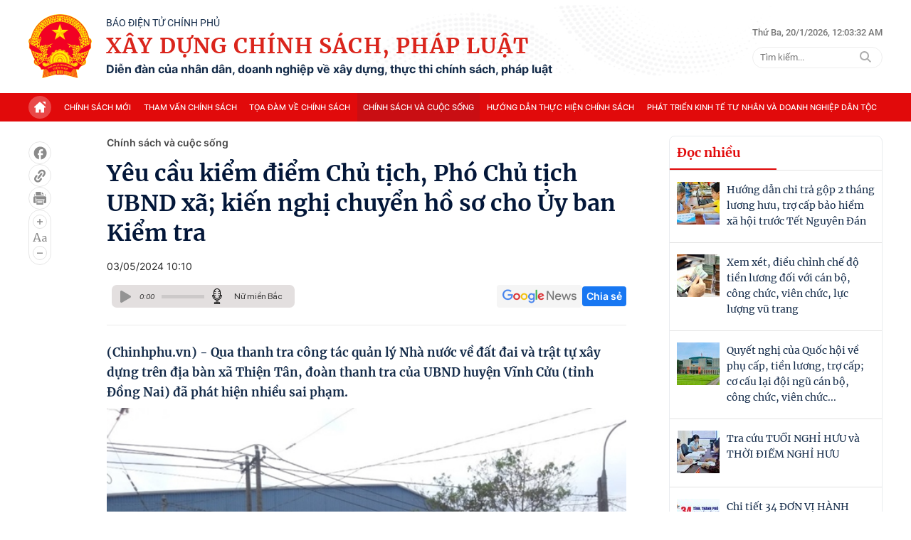

--- FILE ---
content_type: text/html; charset=utf-8
request_url: https://xaydungchinhsach.chinhphu.vn/kien-nghi-chuyen-ho-so-cho-uy-ban-kiem-tra-de-kiem-tra-dang-vien-co-dau-hieu-vi-pham-119240425101951587.htm
body_size: 78918
content:

<!DOCTYPE html>
<html lang="vi">
<head>
    <!-- Robots -->
    <meta name="googlebot" content="noarchive" />
    <meta name="robots" content="max-image-preview:large,index,follow,all" />

    <title>Yêu cầu kiểm điểm Chủ tịch, Phó Chủ tịch xã; kiến nghị chuyển hồ sơ cho Ủy ban Kiểm tra</title>
    <meta name="description" content="Qua thanh tra công tác quản lý Nhà nước về đất đai và trật tự xây dựng trên địa bàn xã Thiện Tân, đoàn thanh tra của UBND huyện Vĩnh Cửu (tỉnh Đồng Nai) đã phát hiện nhiều sai phạm." />
	<meta name="keywords" content="thanh tra, Ủy ban kiểm tra, công trình xây dựng trái phép, kết luận thanh tra, Đất nông nghiệp, trật tự xây dựng, tỉnh đồng nai" />
	<meta name="news_keywords" content="thanh tra, Ủy ban kiểm tra, công trình xây dựng trái phép, kết luận thanh tra, Đất nông nghiệp, trật tự xây dựng, tỉnh đồng nai" />
	<meta property="og:title" content="Y&#234;u cầu kiểm điểm Chủ tịch, Ph&#243; Chủ tịch x&#227;; kiến nghị chuyển hồ sơ cho Ủy ban Kiểm tra" />
	<meta property="og:description" content="Qua thanh tra c&#244;ng t&#225;c quản l&#253; Nh&#224; nước về đất đai v&#224; trật tự x&#226;y dựng tr&#234;n địa b&#224;n x&#227; Thiện T&#226;n, đo&#224;n thanh tra của UBND huyện Vĩnh Cửu (tỉnh Đồng Nai) đ&#227; ph&#225;t hiện nhiều sai phạm." />


    <meta name="author" content="xaydungchinhsach.chinhphu.vn" />
    <meta name="copyright" content="&#xA9; C&#x1ED5;ng Th&#xF4;ng tin &#x111;i&#x1EC7;n t&#x1EED; Ch&#xED;nh ph&#x1EE7;" />

    <!-- Open Graph data -->
        <meta property="og:type" content="website" />
    <meta property="og:site_name" content="xaydungchinhsach.chinhphu.vn" />
    <meta property="og:rich_attachment" content="true" />
    <meta property="og:url" content="https://xaydungchinhsach.chinhphu.vn/kien-nghi-chuyen-ho-so-cho-uy-ban-kiem-tra-de-kiem-tra-dang-vien-co-dau-hieu-vi-pham-119240425101951587.htm" />
        <meta property="og:image" content="https://xdcs.cdnchinhphu.vn/zoom/600_315/446259493575335936/2024/4/25/xd-1714014826731563758946-0-0-394-630-crop-1714015047871250893205.jpg" />
        <meta property="og:image:type" content="image/jpg" />
    <meta property="og:image:width" content="600" />
    <meta property="og:image:height" content="315" />

        <meta property="article:published_time" content="2024-05-03T10:10:00&#x2B;07:00" />
        <meta property="article:modified_time" content="2024-05-03T11:11:00&#x2B;07:00" />
        <link rel="canonical" href="https://xaydungchinhsach.chinhphu.vn/kien-nghi-chuyen-ho-so-cho-uy-ban-kiem-tra-de-kiem-tra-dang-vien-co-dau-hieu-vi-pham-119240425101951587.htm" />

    <!-- GOOGLE SEARCH STRUCTURED DATA FOR ARTICLE -->
                            <script type="application/ld+json">
                                {
                                    "@context": "http://schema.org",
                                    "@type": "NewsArticle",
                                    "mainEntityOfPage":{
                                        "@type":"WebPage",
                                        "@id":"https://xaydungchinhsach.chinhphu.vn/kien-nghi-chuyen-ho-so-cho-uy-ban-kiem-tra-de-kiem-tra-dang-vien-co-dau-hieu-vi-pham-119240425101951587.htm"
                                    },
                                    "headline": "Y&#234;u cầu kiểm điểm Chủ tịch, Ph&#243; Chủ tịch x&#227;; kiến nghị chuyển hồ sơ cho Ủy ban Kiểm tra",
                                    "description": "Qua thanh tra c&#244;ng t&#225;c quản l&#253; Nh&#224; nước về đất đai v&#224; trật tự x&#226;y dựng tr&#234;n địa b&#224;n x&#227; Thiện T&#226;n, đo&#224;n thanh tra của UBND huyện Vĩnh Cửu (tỉnh Đồng Nai) đ&#227; ph&#225;t hiện nhiều sai phạm.",
                                    "image": {
                                        "@type": "ImageObject",
                                        "url": "https://xdcs.cdnchinhphu.vn/zoom/600_315/446259493575335936/2024/4/25/xd-1714014826731563758946-0-0-394-630-crop-1714015047871250893205.jpg",
                                        "width" : 600,
                                        "height" : 315
                                    },
                                    "datePublished": "2024-05-03T10:10:00+07:00",
                                    "dateModified": "2024-05-03T11:11:00+07:00",
                                    "author": {
                                        "@type": "Person",
                                        "name": ""
                                    },
                                    "publisher": {
                                        "@type": "Organization",
                                        "name": "xaydungchinhsach.chinhphu.vn",
                                        "logo": {
                                            "@type": "ImageObject",
                                            "url": "https://static.mediacdn.vn/baochinhphu/image/logo.png",
                                            "width": 60,
                                            "height": 60
                                        }
                                    }
                                }
                            </script><!-- GOOGLE BREADCRUMB STRUCTURED DATA -->
                    <script type="application/ld+json">
                        {
                            "@context": "http://schema.org",
                            "@type": "BreadcrumbList",
                            "itemListElement": [
                                {
                                    "@type": "ListItem",
                                    "position": 1,
                                    "item": {
                                        "@id": "https://xaydungchinhsach.chinhphu.vn",
                                        "name": "Trang chủ"
                                    }
                                },{
                                    "@type": "ListItem",
                                    "position": 2,
                                    "item": {
                                        "@id": "https://xaydungchinhsach.chinhphu.vn/chinh-sach-va-cuoc-song.htm",
                                        "name": "Ch&#237;nh s&#225;ch v&#224; cuộc sống"
                                    }
                                }            
                            ]
                        }
                    </script><script type="application/ld+json">
            {
                "@context": "http://schema.org",
                "@type": "Organization",
                    "name":"xaydungchinhsach.chinhphu.vn", 
                    "url": "https://xaydungchinhsach.chinhphu.vn",
                                "logo": "https://static.mediacdn.vn/baochinhphu/image/logo.png", 
                    "email": "mailto:",
                    "sameAs":[],
     
                "contactPoint": [{
                    "@type": "ContactPoint",
                    "telephone": "080.43162",
                    "contactType": "customer service"
                    }],
                "address": {
                "@type": "PostalAddress",
                "addressLocality": "Ba Đình",
                "addressRegion": "Hà Nội",
                "addressCountry": "Việt Nam",
                "postalCode":"100000",
                "streetAddress": "16 Lê Hồng Phong - Ba Đình - Hà Nội"
                }
                }
                </script>

    <!-- DNS PREFETCH -->
    <meta http-equiv="x-dns-prefetch-control" content="on" />
    <link rel="dns-prefetch" href="https://static.mediacdn.vn/">
    <link rel="dns-prefetch" href="https://xdcs.cdnchinhphu.vn">
    <link rel="dns-prefetch" href="https://videothumbs.mediacdn.vn/">
    <link rel="dns-prefetch" href="https://videothumbs-ext.mediacdn.vn/">

    <!-- DESKTOP LIVE HEADER CONFIG -->
        <meta name="google-site-verification" content="7eYWuScqnr8gb0mN5uTckSdfeXV7mG-g6xGRSR_CH2k" />

    <!-- FAVICON -->
    <link rel="shortcut icon" href="https://static.mediacdn.vn/baochinhphu/image/favicon1.png" type="image/x-icon" />
    <meta name="GENERATOR" content="https://xaydungchinhsach.chinhphu.vn" />

    <meta http-equiv="Content-Type" content="text/html; charset=utf-8" />
    <meta http-equiv="refresh" content="3600" />
    <meta http-equiv="audience" content="General">
    <meta http-equiv="content-language" content="vi" />
    <meta name="revisit-after" content="1 days">

    <!-- PAGE CONFIG -->
    
<meta name="format-detection" content="telephone=no" />
<meta name="format-detection" content="address=no" />


<script nonce="sclotusinnline" type="text/javascript">
    var _ADM_Channel = '%2fchinh-sach-va-cuoc-song%2fdetail%2f';
</script>
<script nonce="sclotusinnline">
        function getMeta(t) { let e = document.getElementsByTagName("meta"); for (let n = 0; n < e.length; n++)if (e[n].getAttribute("name") === t) return e[n].getAttribute("content"); return "" }
    function loadJsAsync(jsLink, callback, crossorigin, integrity) {
        var scriptEl = document.createElement("script");
        scriptEl.type = "text/javascript";
        scriptEl.async = true;
        if (typeof callback == "function") {
            scriptEl.onreadystatechange = scriptEl.onload = function () {
                callback();
            };
        }
        if (typeof crossorigin != "undefined" && crossorigin != "")
            scriptEl.crossOrigin = 'anonymous';
        if (typeof integrity != "undefined" && integrity != "")
            scriptEl.setAttribute('integrity', integrity);

        scriptEl.src = jsLink;
        // if (typeof callbackEr != "undefined") {
        //     scriptEl.setAttribute('onerror', callbackEr);
        // }
        if (scriptEl) {
            var _scripts = document.getElementsByTagName("script");
            var checkappend = false;
            for (var i = 0; i < _scripts.length; i++) {
                if (_scripts[i].src == jsLink)
                    checkappend = true
            }
            if (!checkappend) {
                var head = document.getElementsByTagName('head')[0];
                head.appendChild(scriptEl);
            }
        }
    }
    var hdUserAgent = getMeta("uc:useragent");
    var isNotAllowAds = hdUserAgent.includes("not-allow-ads");
    // var isNotAllowAds = false;
    var __ADMPolyNonce = true;
</script>
<script nonce="sclotusinnline">
    var pageSettings = {
        DomainAPI: "https://s.chinhphu.vn",
        Domain: "https://xaydungchinhsach.chinhphu.vn",
        sharefbApiDomain: "https://sharefb.cnnd.vn",
        videoplayer: "https://vcplayer.mediacdn.vn",
        VideoToken: "[base64]",
        ajaxDomain: "https://hotroapi.baochinhphu.vn",
        commentSiteName: "",
        allowComment: "false",
        thumbDomain: "https://xdcs.cdnchinhphu.vn",
        fb_appid: "",
        siteId: "119",
        DomainApiVote: "https://s.chinhphu.vn"
    }
</script>

    <!-- Admicro Tag Manager -->
<script nonce="sclotusinnline">
    if (!isNotAllowAds) {
        (function (a, b, d, c, e) {
            a[c] = a[c] || [];
            a[c].push({ "atm.start": (new Date).getTime(), event: "atm.js" });
            a = b.getElementsByTagName(d)[0]; b = b.createElement(d); b.async = !0;
            b.src = "//deqik.com/tag/corejs/" + e + ".js"; a.parentNode.insertBefore(b, a)
        })(window, document, "script", "atmDataLayer", "ATMOZPE73U5SN");
    }
</script>
<!-- End Admicro Tag Manager -->
    

    <style>
        @font-face { font-family: swiper-icons; src: url('data:application/font-woff;charset=utf-8;base64, [base64]//wADZ2x5ZgAAAywAAADMAAAD2MHtryVoZWFkAAABbAAAADAAAAA2E2+eoWhoZWEAAAGcAAAAHwAAACQC9gDzaG10eAAAAigAAAAZAAAArgJkABFsb2NhAAAC0AAAAFoAAABaFQAUGG1heHAAAAG8AAAAHwAAACAAcABAbmFtZQAAA/gAAAE5AAACXvFdBwlwb3N0AAAFNAAAAGIAAACE5s74hXjaY2BkYGAAYpf5Hu/j+W2+MnAzMYDAzaX6QjD6/4//Bxj5GA8AuRwMYGkAPywL13jaY2BkYGA88P8Agx4j+/8fQDYfA1AEBWgDAIB2BOoAeNpjYGRgYNBh4GdgYgABEMnIABJzYNADCQAACWgAsQB42mNgYfzCOIGBlYGB0YcxjYGBwR1Kf2WQZGhhYGBiYGVmgAFGBiQQkOaawtDAoMBQxXjg/wEGPcYDDA4wNUA2CCgwsAAAO4EL6gAAeNpj2M0gyAACqxgGNWBkZ2D4/wMA+xkDdgAAAHjaY2BgYGaAYBkGRgYQiAHyGMF8FgYHIM3DwMHABGQrMOgyWDLEM1T9/w8UBfEMgLzE////P/5//f/V/xv+r4eaAAeMbAxwIUYmIMHEgKYAYjUcsDAwsLKxc3BycfPw8jEQA/[base64]/uznmfPFBNODM2K7MTQ45YEAZqGP81AmGGcF3iPqOop0r1SPTaTbVkfUe4HXj97wYE+yNwWYxwWu4v1ugWHgo3S1XdZEVqWM7ET0cfnLGxWfkgR42o2PvWrDMBSFj/IHLaF0zKjRgdiVMwScNRAoWUoH78Y2icB/yIY09An6AH2Bdu/UB+yxopYshQiEvnvu0dURgDt8QeC8PDw7Fpji3fEA4z/PEJ6YOB5hKh4dj3EvXhxPqH/SKUY3rJ7srZ4FZnh1PMAtPhwP6fl2PMJMPDgeQ4rY8YT6Gzao0eAEA409DuggmTnFnOcSCiEiLMgxCiTI6Cq5DZUd3Qmp10vO0LaLTd2cjN4fOumlc7lUYbSQcZFkutRG7g6JKZKy0RmdLY680CDnEJ+UMkpFFe1RN7nxdVpXrC4aTtnaurOnYercZg2YVmLN/d/gczfEimrE/fs/bOuq29Zmn8tloORaXgZgGa78yO9/cnXm2BpaGvq25Dv9S4E9+5SIc9PqupJKhYFSSl47+Qcr1mYNAAAAeNptw0cKwkAAAMDZJA8Q7OUJvkLsPfZ6zFVERPy8qHh2YER+3i/BP83vIBLLySsoKimrqKqpa2hp6+jq6RsYGhmbmJqZSy0sraxtbO3sHRydnEMU4uR6yx7JJXveP7WrDycAAAAAAAH//wACeNpjYGRgYOABYhkgZgJCZgZNBkYGLQZtIJsFLMYAAAw3ALgAeNolizEKgDAQBCchRbC2sFER0YD6qVQiBCv/H9ezGI6Z5XBAw8CBK/m5iQQVauVbXLnOrMZv2oLdKFa8Pjuru2hJzGabmOSLzNMzvutpB3N42mNgZGBg4GKQYzBhYMxJLMlj4GBgAYow/P/PAJJhLM6sSoWKfWCAAwDAjgbRAAB42mNgYGBkAIIbCZo5IPrmUn0hGA0AO8EFTQAA'); font-weight: 400; font-style: normal }
        :root { --swiper-theme-color: #007aff }
        .swiper { margin-left: auto; margin-right: auto; position: relative; overflow: hidden; list-style: none; padding: 0; z-index: 1 }
        .swiper-vertical > .swiper-wrapper { flex-direction: column }
        .swiper-wrapper { position: relative; width: 100%; height: 100%; z-index: 1; display: flex; transition-property: transform; box-sizing: content-box }
        .swiper-android .swiper-slide, .swiper-wrapper { transform: translate3d(0,0,0) }
        .swiper-pointer-events { touch-action: pan-y }
        .swiper-pointer-events.swiper-vertical { touch-action: pan-x }
        .swiper-slide { flex-shrink: 0; width: 100%; height: 100%; position: relative; transition-property: transform }
        .swiper-slide-invisible-blank { visibility: hidden }
        .swiper-autoheight, .swiper-autoheight .swiper-slide { height: auto }
        .swiper-autoheight .swiper-wrapper { align-items: flex-start; transition-property: transform,height }
        .swiper-backface-hidden .swiper-slide { transform: translateZ(0); -webkit-backface-visibility: hidden; backface-visibility: hidden }
        .swiper-3d, .swiper-3d.swiper-css-mode .swiper-wrapper { perspective: 1200px }
        .swiper-3d .swiper-cube-shadow, .swiper-3d .swiper-slide, .swiper-3d .swiper-slide-shadow, .swiper-3d .swiper-slide-shadow-bottom, .swiper-3d .swiper-slide-shadow-left, .swiper-3d .swiper-slide-shadow-right, .swiper-3d .swiper-slide-shadow-top, .swiper-3d .swiper-wrapper { transform-style: preserve-3d }
        .swiper-3d .swiper-slide-shadow, .swiper-3d .swiper-slide-shadow-bottom, .swiper-3d .swiper-slide-shadow-left, .swiper-3d .swiper-slide-shadow-right, .swiper-3d .swiper-slide-shadow-top { position: absolute; left: 0; top: 0; width: 100%; height: 100%; pointer-events: none; z-index: 10 }
        .swiper-3d .swiper-slide-shadow { background: rgba(0,0,0,.15) }
        .swiper-3d .swiper-slide-shadow-left { background-image: linear-gradient(to left,rgba(0,0,0,.5),rgba(0,0,0,0)) }
        .swiper-3d .swiper-slide-shadow-right { background-image: linear-gradient(to right,rgba(0,0,0,.5),rgba(0,0,0,0)) }
        .swiper-3d .swiper-slide-shadow-top { background-image: linear-gradient(to top,rgba(0,0,0,.5),rgba(0,0,0,0)) }
        .swiper-3d .swiper-slide-shadow-bottom { background-image: linear-gradient(to bottom,rgba(0,0,0,.5),rgba(0,0,0,0)) }
        .swiper-css-mode > .swiper-wrapper { overflow: auto; scrollbar-width: none; -ms-overflow-style: none }
        .swiper-css-mode > .swiper-wrapper::-webkit-scrollbar { display: none }
        .swiper-css-mode > .swiper-wrapper > .swiper-slide { scroll-snap-align: start start }
        .swiper-horizontal.swiper-css-mode > .swiper-wrapper { scroll-snap-type: x mandatory }
        .swiper-vertical.swiper-css-mode > .swiper-wrapper { scroll-snap-type: y mandatory }
        .swiper-centered > .swiper-wrapper::before { content: ''; flex-shrink: 0; order: 9999 }
        .swiper-centered.swiper-horizontal > .swiper-wrapper > .swiper-slide:first-child { margin-inline-start: var(--swiper-centered-offset-before) }
        .swiper-centered.swiper-horizontal > .swiper-wrapper::before { height: 100%; min-height: 1px; width: var(--swiper-centered-offset-after) }
        .swiper-centered.swiper-vertical > .swiper-wrapper > .swiper-slide:first-child { margin-block-start: var(--swiper-centered-offset-before) }
        .swiper-centered.swiper-vertical > .swiper-wrapper::before { width: 100%; min-width: 1px; height: var(--swiper-centered-offset-after) }
        .swiper-centered > .swiper-wrapper > .swiper-slide { scroll-snap-align: center center }
        .swiper-virtual .swiper-slide { -webkit-backface-visibility: hidden; transform: translateZ(0) }
        .swiper-virtual.swiper-css-mode .swiper-wrapper::after { content: ''; position: absolute; left: 0; top: 0; pointer-events: none }
        .swiper-virtual.swiper-css-mode.swiper-horizontal .swiper-wrapper::after { height: 1px; width: var(--swiper-virtual-size) }
        .swiper-virtual.swiper-css-mode.swiper-vertical .swiper-wrapper::after { width: 1px; height: var(--swiper-virtual-size) }
        :root { --swiper-navigation-size: 44px }
        .swiper-button-next, .swiper-button-prev { position: absolute; top: 50%; width: calc(var(--swiper-navigation-size)/44*27); height: var(--swiper-navigation-size); margin-top: calc(0px - (var(--swiper-navigation-size)/2)); z-index: 10; cursor: pointer; display: flex; align-items: center; justify-content: center; color: var(--swiper-navigation-color,var(--swiper-theme-color)) }
        .swiper-button-next.swiper-button-disabled, .swiper-button-prev.swiper-button-disabled { opacity: .35; cursor: auto; pointer-events: none }
        .swiper-button-next.swiper-button-hidden, .swiper-button-prev.swiper-button-hidden { opacity: 0; cursor: auto; pointer-events: none }
        .swiper-navigation-disabled .swiper-button-next, .swiper-navigation-disabled .swiper-button-prev { display: none !important }
        .swiper-button-next:after, .swiper-button-prev:after { font-family: swiper-icons; font-size: var(--swiper-navigation-size); text-transform: none !important; letter-spacing: 0; font-variant: initial; line-height: 1 }
        .swiper-button-prev, .swiper-rtl .swiper-button-next { left: 10px; right: auto }
        .swiper-button-prev:after, .swiper-rtl .swiper-button-next:after { content: 'prev' }
        .swiper-button-next, .swiper-rtl .swiper-button-prev { right: 10px; left: auto }
        .swiper-button-next:after, .swiper-rtl .swiper-button-prev:after { content: 'next' }
        .swiper-button-lock { display: none }
        .swiper-pagination { position: absolute; text-align: center; transition: .3s opacity; transform: translate3d(0,0,0); z-index: 10 }
        .swiper-pagination.swiper-pagination-hidden { opacity: 0 }
        .swiper-pagination-disabled > .swiper-pagination, .swiper-pagination.swiper-pagination-disabled { display: none !important }
        .swiper-horizontal > .swiper-pagination-bullets, .swiper-pagination-bullets.swiper-pagination-horizontal, .swiper-pagination-custom, .swiper-pagination-fraction { bottom: 10px; left: 0; width: 100% }
        .swiper-pagination-bullets-dynamic { overflow: hidden; font-size: 0 }
        .swiper-pagination-bullets-dynamic .swiper-pagination-bullet { transform: scale(.33); position: relative }
        .swiper-pagination-bullets-dynamic .swiper-pagination-bullet-active { transform: scale(1) }
        .swiper-pagination-bullets-dynamic .swiper-pagination-bullet-active-main { transform: scale(1) }
        .swiper-pagination-bullets-dynamic .swiper-pagination-bullet-active-prev { transform: scale(.66) }
        .swiper-pagination-bullets-dynamic .swiper-pagination-bullet-active-prev-prev { transform: scale(.33) }
        .swiper-pagination-bullets-dynamic .swiper-pagination-bullet-active-next { transform: scale(.66) }
        .swiper-pagination-bullets-dynamic .swiper-pagination-bullet-active-next-next { transform: scale(.33) }
        .swiper-pagination-bullet { width: var(--swiper-pagination-bullet-width,var(--swiper-pagination-bullet-size,8px)); height: var(--swiper-pagination-bullet-height,var(--swiper-pagination-bullet-size,8px)); display: inline-block; border-radius: 50%; background: var(--swiper-pagination-bullet-inactive-color,#000); opacity: var(--swiper-pagination-bullet-inactive-opacity,.2) }
        button.swiper-pagination-bullet { border: 0; margin: 0; padding: 0; box-shadow: none; -webkit-appearance: none; appearance: none }
        .swiper-pagination-clickable .swiper-pagination-bullet { cursor: pointer }
        .swiper-pagination-bullet:only-child { display: none !important }
        .swiper-pagination-bullet-active { opacity: var(--swiper-pagination-bullet-opacity,1); background: var(--swiper-pagination-color,var(--swiper-theme-color)) }
        .swiper-pagination-vertical.swiper-pagination-bullets, .swiper-vertical > .swiper-pagination-bullets { right: 10px; top: 50%; transform: translate3d(0,-50%,0) }
        .swiper-pagination-vertical.swiper-pagination-bullets .swiper-pagination-bullet, .swiper-vertical > .swiper-pagination-bullets .swiper-pagination-bullet { margin: var(--swiper-pagination-bullet-vertical-gap,6px) 0; display: block }
        .swiper-pagination-vertical.swiper-pagination-bullets.swiper-pagination-bullets-dynamic, .swiper-vertical > .swiper-pagination-bullets.swiper-pagination-bullets-dynamic { top: 50%; transform: translateY(-50%); width: 8px }
        .swiper-pagination-vertical.swiper-pagination-bullets.swiper-pagination-bullets-dynamic .swiper-pagination-bullet, .swiper-vertical > .swiper-pagination-bullets.swiper-pagination-bullets-dynamic .swiper-pagination-bullet { display: inline-block; transition: .2s transform,.2s top }
        .swiper-horizontal > .swiper-pagination-bullets .swiper-pagination-bullet, .swiper-pagination-horizontal.swiper-pagination-bullets .swiper-pagination-bullet { margin: 0 var(--swiper-pagination-bullet-horizontal-gap,4px) }
        .swiper-horizontal > .swiper-pagination-bullets.swiper-pagination-bullets-dynamic, .swiper-pagination-horizontal.swiper-pagination-bullets.swiper-pagination-bullets-dynamic { left: 50%; transform: translateX(-50%); white-space: nowrap }
        .swiper-horizontal > .swiper-pagination-bullets.swiper-pagination-bullets-dynamic .swiper-pagination-bullet, .swiper-pagination-horizontal.swiper-pagination-bullets.swiper-pagination-bullets-dynamic .swiper-pagination-bullet { transition: .2s transform,.2s left }
        .swiper-horizontal.swiper-rtl > .swiper-pagination-bullets-dynamic .swiper-pagination-bullet { transition: .2s transform,.2s right }
        .swiper-pagination-progressbar { background: rgba(0,0,0,.25); position: absolute }
        .swiper-pagination-progressbar .swiper-pagination-progressbar-fill { background: var(--swiper-pagination-color,var(--swiper-theme-color)); position: absolute; left: 0; top: 0; width: 100%; height: 100%; transform: scale(0); transform-origin: left top }
        .swiper-rtl .swiper-pagination-progressbar .swiper-pagination-progressbar-fill { transform-origin: right top }
        .swiper-horizontal > .swiper-pagination-progressbar, .swiper-pagination-progressbar.swiper-pagination-horizontal, .swiper-pagination-progressbar.swiper-pagination-vertical.swiper-pagination-progressbar-opposite, .swiper-vertical > .swiper-pagination-progressbar.swiper-pagination-progressbar-opposite { width: 100%; height: 4px; left: 0; top: 0 }
        .swiper-horizontal > .swiper-pagination-progressbar.swiper-pagination-progressbar-opposite, .swiper-pagination-progressbar.swiper-pagination-horizontal.swiper-pagination-progressbar-opposite, .swiper-pagination-progressbar.swiper-pagination-vertical, .swiper-vertical > .swiper-pagination-progressbar { width: 4px; height: 100%; left: 0; top: 0 }
        .swiper-pagination-lock { display: none }
        .swiper-scrollbar { border-radius: 10px; position: relative; -ms-touch-action: none; background: rgba(0,0,0,.1) }
        .swiper-scrollbar-disabled > .swiper-scrollbar, .swiper-scrollbar.swiper-scrollbar-disabled { display: none !important }
        .swiper-horizontal > .swiper-scrollbar { position: absolute; left: 1%; bottom: 3px; z-index: 50; height: 5px; width: 98% }
        .swiper-vertical > .swiper-scrollbar { position: absolute; right: 3px; top: 1%; z-index: 50; width: 5px; height: 98% }
        .swiper-scrollbar-drag { height: 100%; width: 100%; position: relative; background: rgba(0,0,0,.5); border-radius: 10px; left: 0; top: 0 }
        .swiper-scrollbar-cursor-drag { cursor: move }
        .swiper-scrollbar-lock { display: none }
        .swiper-zoom-container { width: 100%; height: 100%; display: flex; justify-content: center; align-items: center; text-align: center }
        .swiper-zoom-container > canvas, .swiper-zoom-container > img, .swiper-zoom-container > svg { max-width: 100%; max-height: 100%; object-fit: contain }
        .swiper-slide-zoomed { cursor: move }
        .swiper-lazy-preloader { width: 42px; height: 42px; position: absolute; left: 50%; top: 50%; margin-left: -21px; margin-top: -21px; z-index: 10; transform-origin: 50%; box-sizing: border-box; border: 4px solid var(--swiper-preloader-color,var(--swiper-theme-color)); border-radius: 50%; border-top-color: transparent }
        .swiper-watch-progress .swiper-slide-visible .swiper-lazy-preloader, .swiper:not(.swiper-watch-progress) .swiper-lazy-preloader { animation: swiper-preloader-spin 1s infinite linear }
        .swiper-lazy-preloader-white { --swiper-preloader-color: #fff }
        .swiper-lazy-preloader-black { --swiper-preloader-color: #000 }
        @keyframes swiper-preloader-spin {
            0% { transform: rotate(0deg) }
            100% { transform: rotate(360deg) }
        }
        .swiper .swiper-notification { position: absolute; left: 0; top: 0; pointer-events: none; opacity: 0; z-index: -1000 }
        .swiper-free-mode > .swiper-wrapper { transition-timing-function: ease-out; margin: 0 auto }
        .swiper-grid > .swiper-wrapper { flex-wrap: wrap }
        .swiper-grid-column > .swiper-wrapper { flex-wrap: wrap; flex-direction: column }
        .swiper-fade.swiper-free-mode .swiper-slide { transition-timing-function: ease-out }
        .swiper-fade .swiper-slide { pointer-events: none; transition-property: opacity }
        .swiper-fade .swiper-slide .swiper-slide { pointer-events: none }
        .swiper-fade .swiper-slide-active, .swiper-fade .swiper-slide-active .swiper-slide-active { pointer-events: auto }
        .swiper-cube { overflow: visible }
        .swiper-cube .swiper-slide { pointer-events: none; -webkit-backface-visibility: hidden; backface-visibility: hidden; z-index: 1; visibility: hidden; transform-origin: 0 0; width: 100%; height: 100% }
        .swiper-cube .swiper-slide .swiper-slide { pointer-events: none }
        .swiper-cube.swiper-rtl .swiper-slide { transform-origin: 100% 0 }
        .swiper-cube .swiper-slide-active, .swiper-cube .swiper-slide-active .swiper-slide-active { pointer-events: auto }
        .swiper-cube .swiper-slide-active, .swiper-cube .swiper-slide-next, .swiper-cube .swiper-slide-next + .swiper-slide, .swiper-cube .swiper-slide-prev { pointer-events: auto; visibility: visible }
        .swiper-cube .swiper-slide-shadow-bottom, .swiper-cube .swiper-slide-shadow-left, .swiper-cube .swiper-slide-shadow-right, .swiper-cube .swiper-slide-shadow-top { z-index: 0; -webkit-backface-visibility: hidden; backface-visibility: hidden }
        .swiper-cube .swiper-cube-shadow { position: absolute; left: 0; bottom: 0; width: 100%; height: 100%; opacity: .6; z-index: 0 }
        .swiper-cube .swiper-cube-shadow:before { content: ''; background: #000; position: absolute; left: 0; top: 0; bottom: 0; right: 0; filter: blur(50px) }
        .swiper-flip { overflow: visible }
        .swiper-flip .swiper-slide { pointer-events: none; -webkit-backface-visibility: hidden; backface-visibility: hidden; z-index: 1 }
        .swiper-flip .swiper-slide .swiper-slide { pointer-events: none }
        .swiper-flip .swiper-slide-active, .swiper-flip .swiper-slide-active .swiper-slide-active { pointer-events: auto }
        .swiper-flip .swiper-slide-shadow-bottom, .swiper-flip .swiper-slide-shadow-left, .swiper-flip .swiper-slide-shadow-right, .swiper-flip .swiper-slide-shadow-top { z-index: 0; -webkit-backface-visibility: hidden; backface-visibility: hidden }
        .swiper-creative .swiper-slide { -webkit-backface-visibility: hidden; backface-visibility: hidden; overflow: hidden; transition-property: transform,opacity,height }
        .swiper-cards { overflow: visible }
        .swiper-cards .swiper-slide { transform-origin: center bottom; -webkit-backface-visibility: hidden; backface-visibility: hidden; overflow: hidden }
        body { font-family: SF Pro Display; font-size: 14px; line-height: 20px; color: #333; -webkit-animation-duration: .1s; -webkit-animation-name: fontfix; -webkit-animation-iteration-count: 1; -webkit-animation-timing-function: linear; -webkit-animation-delay: .1s; -webkit-tap-highlight-color: transparent; margin: 0; min-width: 1230px }
        .container { width: 1230px; margin-right: auto; margin-left: auto; padding-left: 15px; padding-right: 15px }
        * { -webkit-font-smoothing: antialiased; -moz-osx-font-smoothing: grayscale; text-rendering: geometricPrecision }
        *, ::after, ::before { box-sizing: border-box }
        ul { padding: 0; margin: 0; list-style: none }
        a { text-decoration: none; color: #666; outline: 0 }
        a:hover { text-decoration: none }
        p { margin: 0 }
        h1, h2, h3 { margin: 0 }
        img { max-width: 100%; height: 100%; display: block; image-rendering: -webkit-optimize-contrast; color: transparent }
        input, textarea, select, a { outline: 0 }
        .icon { display: flex }
        .w830 { width: 830px; margin: 0 auto }
        .mb { margin-bottom: 44px }
        .mb32 { margin-bottom: 32px }
        .hidden { display: none !important }
        .img-resize { display: block; position: relative; height: max-content }
        .img-resize:before { padding-bottom: 62.5%; content: ""; display: block }
        .img-resize img { position: absolute; top: 0; left: 0; width: 100%; height: 100%; bottom: 0; margin: auto; background-size: cover; background-position: center; object-fit: cover }
        .img-square { display: block; position: relative; height: max-content }
        .img-square:before { padding-bottom: 133.33%; content: ""; display: block }
        .img-square img { position: absolute; top: 0; left: 0; width: 100%; height: 100%; bottom: 0; margin: auto; background-size: cover; background-position: center; object-fit: cover }
        .iframe-resize { display: block; position: relative; height: max-content }
        .iframe-resize:before { padding-bottom: 56.25%; content: ""; display: block }
        .iframe-resize .iframe { position: absolute; top: 0; left: 0; width: 100%; height: 100% }
        .header__top { background: url("https://static.mediacdn.vn/XayDungChinhSachPhapLuat/web/images/bg-header.png"),no-repeat; background-position: top center; background-size: cover; background-repeat: no-repeat }
        .header__top .flex-header-top { display: flex; justify-content: space-between; padding: 20px 0; align-items: center }
        .header__top .flex-header-top .flex-logo { display: flex; justify-content: center; align-items: center }
        .header__top .flex-header-top .flex-logo .header-logo img { width: 89px; height: auto }
        .header__top .flex-header-top .flex-logo .header-logo-content { margin-left: 20px }
        .header__top .flex-header-top .flex-logo .header-logo-content .header-logo-text-small { font-family: Roboto; font-size: 14px; font-weight: 400; line-height: 16px; text-align: left; color: #152c4a; text-transform: uppercase }
        .header__top .flex-header-top .flex-logo .header-logo-content .header-logo-text { font-family: Merriweather; font-size: 30px; font-weight: 700; line-height: 40px; letter-spacing: .04em; text-align: left; color: #da251c; padding: 4px 0; text-transform: uppercase }
        .header__top .flex-header-top .flex-logo .header-logo-content .header-logo-text-info { font-family: Inter; font-size: 16px; font-weight: 700; line-height: 19px; text-align: left; color: #152c4a }
        .header__top .flex-header-top .box-search { margin-left: 20px }
        .header__top .flex-header-top .box-search .box-search-top { display: flex; align-items: center; margin-bottom: 11px }
        .header__top .flex-header-top .box-search .box-search-top .text-sitemap { font-family: Roboto; font-size: 13px; font-weight: 500; line-height: 19.5px; text-align: left; color: #767676; padding-right: 12px; margin-right: 12px; border-right: 1px solid #bdbdbd }
        .header__top .flex-header-top .box-search .box-search-top .text-time { font-family: Roboto; font-size: 13px; font-weight: 500; line-height: 19.5px; text-align: left; color: #767676 }
        .header__top .flex-header-top .box-search .box-search-input { position: relative; width: 100% }
        .header__top .flex-header-top .box-search .box-search-input input { width: 100%; height: 30px; border-radius: 300px; background: #fff; border: 1px solid #eee; font-family: Roboto; font-size: 13px; font-weight: 400; line-height: 12px; text-align: left; color: #757575; padding: 0 10px }
        .header__top .flex-header-top .box-search .box-search-input .search { position: absolute; right: 11px; top: 50%; transform: translate(0,-50%); display: flex }
        .header__menu { display: flex; background: #e10a0b; min-width: 1230px }
        .header__menu .flex-menu { display: flex; align-items: center; justify-content: space-between; overflow-x: auto; scrollbar-width: thin }
        .header__menu .flex-menu::-webkit-scrollbar { width: 0 }
        .header__menu .flex-menu::-webkit-scrollbar-track { background: transparent }
        .header__menu .flex-menu::-webkit-scrollbar-thumb { background: transparent }
        .header__menu .flex-menu .menu-icon { margin-right: 8px; display: flex }
        .header__menu .flex-menu .item-menu { font-family: Inter; font-size: 12px; font-weight: 500; line-height: 18px; text-align: left; color: #fff; padding: 11px 8px; text-transform: uppercase; text-wrap: nowrap }
        .header.sticky_header .header__menu { position: fixed; top: 0; left: 0; right: 0; z-index: 9 }
        .footer { margin-top: 30px; background: url("https://static.mediacdn.vn/XayDungChinhSachPhapLuat/web/images/bg-footer.png") no-repeat; background-size: cover; padding: 20px 0; background-position: center }
        .footer__menu .flex-menu { display: flex; align-items: center; justify-content: space-between; border-bottom: 1px solid rgba(30,30,30,.15); padding-bottom: 16px; margin-bottom: 24px }
        .footer__menu .flex-menu .menu-icon { display: flex }
        .footer__menu .flex-menu .item-menu { padding: 0 4px; font-family: Inter; font-size: 12px; font-weight: 500; line-height: 18px; text-align: left; color: #222; text-transform: uppercase }
        .footer__middle { display: flex; justify-content: space-between; border-bottom: 1px solid rgba(30,30,30,.15); padding-bottom: 24px; margin-bottom: 24px }
        .footer__middle .col-left { display: flex; gap: 20px }
        .footer__middle .col-left .logo { display: flex; height: 48px }
        .footer__middle .col-left .box-content-ft .title-name { font-family: Roboto; font-size: 18px; font-weight: 500; line-height: 22px; text-align: left; margin-bottom: 2px; text-transform: uppercase; color: #152c4a }
        .footer__middle .col-left .box-content-ft .tgd { font-family: Roboto; font-size: 14px; font-weight: 400; line-height: 25px; text-align: left; color: rgba(38,38,38,.8); margin-bottom: 8px }
        .footer__middle .col-left .box-content-ft .tgd .bold { font-weight: 500; color: #152c4a }
        .footer__middle .col-left .box-content-ft .des { font-family: Roboto; font-size: 14px; font-weight: 400; line-height: 25px; text-align: left; color: rgba(38,38,38,.8) }
        .footer__middle .col-left .box-content-ft .right-top { display: flex; align-items: center }
        .footer__middle .col-left .box-content-ft .right-top .text { display: block; font-family: Inter; font-size: 13px; font-weight: 400; line-height: 22px; text-align: left; color: rgba(38,38,38,.8); margin-right: 8px }
        .footer__middle .col-left .box-content-ft .right-top .list-icon { display: flex; gap: 12px; align-items: center }
        .footer__middle .col-right { width: 513px }
        .footer__middle .col-right .right-top { display: flex; align-items: center; margin-bottom: 16px }
        .footer__middle .col-right .right-top .text { display: block; font-family: Inter; font-size: 13px; font-weight: 400; line-height: 22px; text-align: left; color: rgba(38,38,38,.8); margin-right: 8px }
        .footer__middle .col-right .right-top .list-icon { display: flex; gap: 12px; align-items: center }
        .footer__middle .col-right .dow { display: block; font-family: Roboto; font-size: 13px; font-weight: 400; line-height: 15.23px; text-align: left; margin-bottom: 6px; color: rgba(38,38,38,.8) }
        .footer__middle .col-right .text-n { font-family: Roboto; font-size: 13px; font-weight: 500; line-height: 19px; text-align: left; text-transform: uppercase; color: #152c4a; margin-bottom: 12px; display: block }
        .footer__middle .col-right .des { font-family: Roboto; font-size: 14px; font-weight: 400; line-height: 25px; text-align: left; color: rgba(38,38,38,.8) }
        .footer__middle .col-right .flex-app { display: flex; gap: 10px }
        .footer__middle .col-right .flex-app .logo-app { display: flex }
        .footer__bottom { display: flex; flex-direction: column; gap: 4px }
        .footer__bottom .des { display: block; font-family: Roboto; font-size: 13px; font-weight: 400; line-height: 15.23px; text-align: center; color: rgba(38,38,38,.7) }
        .home__focus-hm { padding-top: 20px }
        .home__focus-hm .box-flex-focus { display: flex; height: fit-content; padding-bottom: 24px; margin-bottom: 24px; border-bottom: 1px solid #e9ecef }
        .home__focus-hm .box-flex-focus .box-right { padding-left: 20px; margin-left: 20px; border-left: 1px solid #e5e5e5; width: 320px; max-height: 590px; overflow-y: auto; scrollbar-width: thin }
        .home__focus-hm .box-flex-focus .box-right::-webkit-scrollbar { width: 4px }
        .home__focus-hm .box-flex-focus .box-right::-webkit-scrollbar-track { background: #e8e8e8 }
        .home__focus-hm .box-flex-focus .box-right::-webkit-scrollbar-thumb { background: #969696; border-radius: 300px }
        .home__list-tag-new .flex { display: flex; padding-bottom: 20px; margin-bottom: 20px; border-bottom: 1px solid #ebebeb }
        .home__list-tag-new .flex .list-tag-lable { display: flex; align-items: center; width: 100px }
        .home__list-tag-new .flex .list-tag-lable .lable { font-family: Inter; font-size: 16px; font-weight: 400; line-height: 22.4px; text-align: left; color: #e1090a; padding-left: 4px; text-wrap: nowrap }
        .home__list-tag-new .flex .wraper-list-tag { width: calc(100% - 116px); margin-left: 16px; display: flex; align-items: center }
        .home__list-tag-new .flex .wraper-list-tag .list-tag-button { margin-left: 28px; display: flex; align-items: center }
        .home__list-tag-new .flex .wraper-list-tag .list-tag-button .list-tag-button-prev { width: 24px; height: 24px; border: 1px solid #111; border-radius: 4px; display: flex; align-items: center; justify-content: center; cursor: pointer; margin-right: 8px }
        .home__list-tag-new .flex .wraper-list-tag .list-tag-button .list-tag-button-prev.swiper-button-disabled { border-color: #bcbcbc; cursor: default }
        .home__list-tag-new .flex .wraper-list-tag .list-tag-button .list-tag-button-prev.swiper-button-disabled svg path { fill: #bcbcbc }
        .home__list-tag-new .flex .wraper-list-tag .list-tag-button .list-tag-button-prev svg { transform: scale(-1) }
        .home__list-tag-new .flex .wraper-list-tag .list-tag-button .list-tag-button-next { width: 24px; height: 24px; border: 1px solid #111; border-radius: 4px; display: flex; align-items: center; justify-content: center; cursor: pointer }
        .home__list-tag-new .flex .wraper-list-tag .list-tag-button .list-tag-button-next.swiper-button-disabled { border-color: #bcbcbc; cursor: default }
        .home__list-tag-new .flex .wraper-list-tag .list-tag-button .list-tag-button-next.swiper-button-disabled svg path { fill: #bcbcbc }
        .home__list-tag-new .flex .wraper-list-tag .list-tag-sw .swiper-slide { width: 225px }
        .home__list-tag-new .flex .wraper-list-tag .list-tag-sw .swiper-slide .item-tag { padding: 4px 16px; height: 31px; display: flex; align-items: center; justify-content: center; margin-right: 16px; background: #f5f5f599; font-family: Roboto; font-size: 15px; font-weight: 400; line-height: 22.5px; letter-spacing: .02em; text-align: left; color: #292929; text-wrap: nowrap }
        .home__banner-home { margin-bottom: 40px }
        .home__banner-home .bg { height: 248.47px; background: #d9d9d9; width: 100% }
        .home__news-vertical { padding-bottom: 20px; border-bottom: 1px solid #e9ecef }
        .home__news-vertical.no-br-bt { padding-bottom: 0; border-bottom: 0 }
        .home__news-vertical .news-vertical-flex { display: grid; grid-template-columns: 900px auto }
        .home__news-vertical .news-vertical-flex .vertical-box-right .weather-box { margin-bottom: 40px; border-radius: 4px; padding: 18px 22px 12px 22px; background: url("https://static.mediacdn.vn/XayDungChinhSachPhapLuat/web/images/bg-weather-box.png"),no-repeat; background-size: cover }
        .home__news-vertical .news-vertical-flex .vertical-box-right .weather-box .weather-box-local { width: 100%; font-family: Inter; font-size: 24px; font-weight: 400; line-height: 33.6px; text-align: left; color: #f8f8f8; margin-bottom: 24px; background: transparent; border: 0 }
        .home__news-vertical .news-vertical-flex .vertical-box-right .weather-box .weather-box-local option { font-family: Inter; font-size: 16px; font-weight: 400; line-height: 22.4px; text-align: left; color: #292929 }
        .home__news-vertical .news-vertical-flex .vertical-box-right .weather-box .weather-box-midle { display: flex; align-items: center; justify-content: space-between }
        .home__news-vertical .news-vertical-flex .vertical-box-right .weather-box .weather-box-midle .detail-temperature { margin-top: 12px }
        .home__news-vertical .news-vertical-flex .vertical-box-right .weather-box .weather-box-midle .detail-temperature .temperature-now { font-family: Inter; font-size: 40px; font-weight: 700; line-height: 36.4px; text-align: left; color: #fff }
        .home__news-vertical .news-vertical-flex .vertical-box-right .weather-box .weather-box-midle .detail-temperature .temperature-range { font-family: Inter; font-size: 16px; font-weight: 400; line-height: 22.4px; text-align: left; color: #fff }
        .home__news-vertical .news-vertical-flex .vertical-box-right .weather-box .weather-box-midle .img-icon-weather { width: 100px; height: auto }
        .home__news-vertical .news-vertical-flex .vertical-box-right .weather-box .weather-content-text { width: 100%; font-family: Inter; font-size: 16px; font-weight: 400; line-height: 22.4px; text-align: left; color: #f8f8f8; border-radius: 4px; background: #ffffff30; text-align: center; margin-top: 35px; padding: 4px 0 }
        .home__news-vertical .news-vertical-flex .vertical-box-right .weather-box .list-weather-time { display: grid; grid-template-columns: repeat(7,1fr); gap: 10px; margin-top: 16px }
        .home__news-vertical .news-vertical-flex .vertical-box-right .weather-box .list-weather-time .item .day { font-family: Inter; font-size: 14px; font-weight: 400; line-height: 19.6px; text-align: left; color: #f8f8f8; margin-bottom: 8px }
        .home__news-vertical .news-vertical-flex .vertical-box-right .weather-box .list-weather-time .item img { width: 100%; height: auto; margin-bottom: 8px }
        .home__news-vertical .news-vertical-flex .vertical-box-right .weather-box .list-weather-time .item .temperature { font-family: Inter; font-size: 16px; font-weight: 400; line-height: 22.4px; text-align: left; color: #fff }
        .home__mews-focus-csm { margin-top: 40px }
        .home__mews-focus-csm .flex { display: grid; grid-template-columns: 860px auto; gap: 40px }
        .home__mews-focus-csm .flex .box-rigt { border: 1px solid #e3e3e3; border-radius: 8px; height: fit-content }
        .home__mews-focus-tv.mb-40 { margin-bottom: 40px }
        .home__mews-focus-tv .box-category-right { margin-top: 47px }
        .home__mews-focus-tv .flex .border-top { padding-top: 20px; margin-top: 40px; border-top: 1px solid #e9ecef; display: grid; grid-template-columns: 860px auto; gap: 40px }
        .home__mews-focus-tv .flex .border-top.no-border { border-top: 1px solid transparent }
        .home__mews-focus-tv .flex .box-rigt { border-radius: 8px; height: fit-content }
        .home__list-video-pt { background: url("https://static.mediacdn.vn/XayDungChinhSachPhapLuat/web/images/bg-list-video-pt.png") no-repeat; padding-bottom: 36px }
        .home__mews-focus-bt .mews-focus-bt-flex { margin-top: 40px; padding-top: 20px; border-top: 1px solid #e9ecef; display: grid; grid-template-columns: 860px auto; gap: 40px }
        .home__opinion-list .border-top { padding-top: 40px; margin-top: 40px; border-top: 1px solid #e9ecef }
        .home__opinion-list .opinion-lable { font-family: Merriweather; font-size: 18px; font-weight: 700; line-height: 23px; text-align: left; color: #000; margin-bottom: 24px; position: relative; text-transform: uppercase }
        .home__opinion-list .opinion-lable::before { content: ""; width: 50px; height: 3px; background: #e1090a; bottom: -3px; left: 0; position: absolute }
        .home__opinion-list .opinion-button { width: 100%; height: 38px; font-family: Inter; font-size: 16px; font-weight: 400; line-height: 22.4px; text-align: center; color: #858585; background: #f8f8f8; border-radius: 8px; flex: 1; display: flex; justify-content: center; align-items: center; margin-top: 15px }
        .home__opinion-list .table { border: 1px solid #e2e7ed }
        .home__opinion-list .table .row { display: flex; border-bottom: 1px solid #e2e7ed }
        .home__opinion-list .table .row:last-child { border-bottom: 0 }
        .home__opinion-list .table .row .view { width: 140px; border-left: 1px solid #e2e7ed; display: flex; align-items: center; justify-content: center }
        .home__opinion-list .table .row .nd { flex: 1; padding: 20px 15px }
        .home__opinion-list .table .row .nd .name { font-family: Roboto; font-size: 15px; font-weight: 400; line-height: 21px; text-align: left; color: #212529 }
        .home__opinion-list .table .row .btn { display: inline-flex; font-family: Roboto; font-size: 13px; font-weight: 400; line-height: 15.23px; text-align: center; gap: 4px; white-space: nowrap; color: #2f80ed }
        .home__opinion-list .table .row .btn .icon { width: 24px; height: 24px; display: flex }
        .cateRight-newsBox { border: 1px solid #fff1ca; padding-top: 10px; padding-left: 16px; padding-bottom: 10px; padding-right: 4px; background: url("https://static.mediacdn.vn/XayDungChinhSachPhapLuat/web/images/bg-probe.png") no-repeat; border-radius: 4px; position: sticky; top: 80px }
        .cateRight-newsBox.mt-40 { margin-top: 40px }
        .cateRight-newsBox .headingCate { font-family: Merriweather; font-size: 18px; font-weight: 700; line-height: 28px; text-align: left; color: #000; padding: 0 10px; border-left: 2px solid #e1090a; width: 100% }
        .cateRight-newsBox .VoteObjectBoxTitle { padding-top: 10px; margin-top: 10px; border-top: 1px solid #e6e6e6; margin-bottom: 16px }
        .cateRight-newsBox .VoteObjectBoxTitle a { color: #292929; font-family: Merriweather; font-size: 14px; font-weight: 400; line-height: 21px; text-align: left; color: #292929 }
        .cateRight-newsBox .cateRight-newsBox__box-answer .VCListVoteAnswers { display: flex; margin-bottom: 12px; align-items: center; padding: 8px 0 }
        .cateRight-newsBox .cateRight-newsBox__box-answer .VCListVoteAnswers input { margin: 0; background: transparent; cursor: pointer }
        .cateRight-newsBox .cateRight-newsBox__box-answer .VCListVoteAnswers .IMSRadioLabel { font-family: Merriweather; font-size: 13px; font-weight: 400; line-height: 19.5px; text-align: left; color: #1b0303; margin-left: 12px; cursor: pointer }
        .cateRight-newsBox .flex { display: flex; align-items: center }
        .cateRight-newsBox .scroll { width: 100%; height: 294px; padding-right: 8px; overflow-y: auto; scrollbar-width: thin; margin-bottom: 16px }
        .cateRight-newsBox .scroll::-webkit-scrollbar { width: 3px }
        .cateRight-newsBox .scroll::-webkit-scrollbar-track { background: #e7e7e7 }
        .cateRight-newsBox .scroll::-webkit-scrollbar-thumb { background: #b3b3b3; border-radius: 300px }
        .cateRight-newsBox .VCPollViewResult { font-family: Merriweather; font-size: 12px; font-weight: 400; line-height: 18px; text-align: left; color: #1b0303; width: 67px; height: 34px; background: #fff; border: 1px solid #e9e9e9; display: flex; justify-content: center; align-items: center; margin-right: 10px }
        .cateRight-newsBox .VCPollSubmit { font-family: Merriweather; font-size: 12px; font-weight: 700; line-height: 18px; text-align: left; color: #fff; background: #db0000; width: 191px; height: 34px; display: flex; justify-content: center; align-items: center }
        .home__mutiple-box .flex { display: flex; border: 1px solid #ebebeb; border-top-right-radius: 12px; border-bottom-right-radius: 12px; position: relative }
        .home__mutiple-box .flex .box-feedback { position: absolute; left: 0; top: 0; bottom: 0; transform: translate(-100%,0); text-align: right; display: flex; flex-direction: column; align-items: flex-end; width: 218px }
        @media(max-width:1650px) {
            .home__mutiple-box .flex .box-feedback { width: 53px }
        }
        .home__mutiple-box .flex .box-feedback .box-feedback-icon { height: 18px }
        .home__mutiple-box .flex .box-feedback .box-feedback-icon-small { height: 8px; transform: translateY(-6px) }
        .home__mutiple-box .flex .box-feedback .box-feedback-content { border: 1px solid #428efc; border-top-left-radius: 12px; border-bottom-left-radius: 12px; padding: 16px 12px 17px 12px; border-right: 2px solid #428efc; background: #f6faff; width: 100%; height: 100%; position: relative }
        .home__mutiple-box .flex .box-feedback .box-feedback-content .list-cusotm { display: flex; flex-direction: column }
        @media(max-width:1650px) {
            .home__mutiple-box .flex .box-feedback .box-feedback-content .list-cusotm { position: absolute; top: 50%; transform: translateY(-50%) }
        }
        .home__mutiple-box .flex .box-feedback .box-feedback-content .popup-contact-item-text { font-family: Roboto; font-size: 13px; font-weight: 400; line-height: 20px; text-align: left; margin-bottom: 20px; color: #7b91ac }
        @media(max-width:1650px) {
            .home__mutiple-box .flex .box-feedback .box-feedback-content .popup-contact-item-text { display: none }
        }
        .home__mutiple-box .flex .box-feedback .box-feedback-content .box-feedback-label { display: flex; text-align: left; font-family: Merriweather; font-size: 14px; font-weight: 700; line-height: 20px; letter-spacing: .01em; text-align: left; color: #448ffd; text-transform: uppercase; margin-bottom: 36px }
        .home__mutiple-box .flex .box-feedback .box-feedback-content .box-feedback-label img { width: 80px; margin-right: 8px }
        @media(max-width:1650px) {
            .home__mutiple-box .flex .box-feedback .box-feedback-content .box-feedback-label img { width: 30px }
        }
        @media(max-width:1650px) {
            .home__mutiple-box .flex .box-feedback .box-feedback-content .box-feedback-label .txt { display: none }
        }
        .home__mutiple-box .flex .box-feedback .box-feedback-content .feedback-button { display: flex; align-items: center; width: 194px; height: 42px; background: #fff; border-radius: 99px; border: 1px solid #e9ecef; font-family: Roboto; font-size: 14px; font-weight: 400; line-height: 20px; text-align: left; margin-bottom: 16px }
        @media(max-width:1650px) {
            .home__mutiple-box .flex .box-feedback .box-feedback-content .feedback-button { width: 100%; border: 0; height: 100%; background: transparent }
        }
        .home__mutiple-box .flex .box-feedback .box-feedback-content .feedback-button svg { margin-right: 8px; padding-left: 6px }
        @media(max-width:1650px) {
            .home__mutiple-box .flex .box-feedback .box-feedback-content .feedback-button svg { width: 30px; height: 30px; margin: 0; padding: 0 }
        }
        @media(max-width:1650px) {
            .home__mutiple-box .flex .box-feedback .box-feedback-content .feedback-button .txt { display: none }
        }
        .home__mutiple-box .flex .button-feedback { display: flex; background: #428efc; border-radius: 99px; padding: 8px 12px; width: 280px; margin: auto; position: relative; cursor: pointer; position: absolute; bottom: 24px; left: 50%; transform: translate(-50%,0); z-index: 2 }
        .home__mutiple-box .flex .button-feedback.active .popup-list-contact { display: block }
        .home__mutiple-box .flex .button-feedback.active .icon { transform: rotate(180deg) }
        .home__mutiple-box .flex .button-feedback .popup-list-contact { width: 210px; position: absolute; left: 103%; top: 0%; background: #fff; box-shadow: 0 2px 4px 0 #0000000f; border-radius: 12px; display: none; z-index: 1 }
        .home__mutiple-box .flex .button-feedback .popup-list-contact .feedback-button { padding: 17px 12px; font-family: Roboto; font-size: 14px; font-weight: 400; line-height: 20px; text-align: left; color: #435469; display: flex; justify-content: space-between; align-items: center }
        .home__mutiple-box .flex .button-feedback .popup-list-contact .feedback-button svg { order: 1 }
        .home__mutiple-box .flex .button-feedback .lable { width: 230px; border-right: 1px solid #ffffff80; font-family: Roboto; font-size: 14px; font-weight: 700; line-height: 16.41px; letter-spacing: .01em; text-align: left; color: #fff; display: flex; justify-content: center; align-items: center; cursor: pointer }
        .home__mutiple-box .flex .button-feedback .lable svg { margin-left: 8px }
        .home__mutiple-box .flex .mutiple-box-left { margin: 0 24px; width: 575.5px; padding-right: 20px; margin-right: 20px; border-right: 1px solid #ebebeb; padding-top: 24px; padding-bottom: 70px; position: relative }
        .home__mutiple-box .flex .mutiple-box-right { margin: 0 24px; width: 555.5px; margin-left: 0; padding-top: 24px; padding-bottom: 70px; position: relative }
        .box-feed-back { margin-top: 40px; padding: 20px; border-radius: 4px; border: 1px solid #428efc33; background: #f6faff }
        .box-feed-back .popup-contact-item-text { font-family: Roboto; font-size: 13px; font-weight: 400; line-height: 20px; text-align: left; margin-bottom: 20px; color: #7b91ac }
        .box-feed-back .box-feedback-label { display: flex; text-align: left; font-family: Merriweather; font-size: 18px; font-weight: 700; line-height: 24px; letter-spacing: .01em; text-align: left; color: #448ffd; text-transform: uppercase; margin-bottom: 25px }
        .box-feed-back .box-feedback-label img { margin-right: 8px; width: 96px; height: auto }
        .box-feed-back .feedback-button { width: 100%; display: flex; align-items: center; width: 260px; height: 46px; background: #fff; border-radius: 99px; border: 1px solid #e9ecef; font-family: Roboto; font-size: 14px; font-weight: 400; line-height: 16px; text-align: left; margin-bottom: 16px }
        .box-feed-back .feedback-button svg { margin-right: 8px; padding-left: 8px }
        .popup-send-feedback { position: fixed; top: 0; left: 0; right: 0; bottom: 0; align-items: center; justify-content: center; background: #333333ab; z-index: 99; display: none }
        .popup-send-feedback.active { display: flex }
        .popup-send-feedback .send-feedback-content { width: 632px; border-radius: 8px; border-top-left-radius: 9px; border-top-right-radius: 9px }
        .popup-send-feedback .send-feedback-content .send-feedback-top { display: flex; justify-content: space-between; background: #428efc; padding: 16px 24px; border-top-left-radius: 8px; border-top-right-radius: 8px }
        .popup-send-feedback .send-feedback-content .send-feedback-top .send-feed-back-title { font-family: Roboto; font-size: 20px; font-weight: 700; line-height: 24px; text-align: right; color: #fff }
        .popup-send-feedback .send-feedback-content .send-feedback-top .button-close-popup-feedback { cursor: pointer }
        .popup-send-feedback .send-feedback-content .send-feedback-label { background: #f6faff; padding: 16px 24px; display: flex; align-items: center; font-family: Merriweather; font-size: 20px; font-weight: 700; line-height: 26px; letter-spacing: .01em; text-align: left; color: #448ffd; text-transform: uppercase }
        .popup-send-feedback .send-feedback-content .send-feedback-label img { margin-right: 16px }
        .popup-send-feedback .send-feedback-content .form-send-feedback { background: #fff; padding: 24px; text-align: right; border-bottom-left-radius: 8px; border-bottom-right-radius: 8px }
        .popup-send-feedback .send-feedback-content .form-send-feedback input, .popup-send-feedback .send-feedback-content .form-send-feedback textarea { width: 100%; height: 46px; font-family: Inter; font-size: 15px; font-weight: 400; line-height: 22px; text-align: left; margin-bottom: 16px; padding: 0 12px; border: 1px solid #e9ecef; background: #f6faff }
        .popup-send-feedback .send-feedback-content .form-send-feedback input::placeholder, .popup-send-feedback .send-feedback-content .form-send-feedback textarea::placeholder { color: #999 }
        .popup-send-feedback .send-feedback-content .form-send-feedback textarea { padding: 12px; height: 134px; margin-bottom: 0 }
        .popup-send-feedback .send-feedback-content .form-send-feedback .button-feedback { width: 100%; display: flex; justify-content: flex-end }
        .popup-send-feedback .send-feedback-content .form-send-feedback .send-feedback { width: 220px; height: 48px; display: flex; align-items: center; justify-content: center; border-radius: 99px; background: #428efc; border: 0; font-family: Roboto; font-size: 18px; font-weight: 500; line-height: 24px; text-align: center; color: #fff; margin-top: 40px; cursor: pointer }
        .popup-feedback-call-phone { position: fixed; top: 0; left: 0; right: 0; bottom: 0; align-items: center; justify-content: center; background: #333333ab; z-index: 99; display: none }
        .popup-feedback-call-phone.active { display: flex }
        .popup-feedback-call-phone .send-feedback-content { width: 680px; border-radius: 8px; border-top-left-radius: 9px; border-top-right-radius: 9px }
        .popup-feedback-call-phone .send-feedback-content .send-feedback-top { display: flex; justify-content: space-between; background: #428efc; padding: 16px 24px; border-top-left-radius: 8px; border-top-right-radius: 8px }
        .popup-feedback-call-phone .send-feedback-content .send-feedback-top .send-feed-back-title { font-family: Roboto; font-size: 20px; font-weight: 700; line-height: 24px; text-align: right; color: #fff }
        .popup-feedback-call-phone .send-feedback-content .send-feedback-top .button-close-popup-feedback { cursor: pointer }
        .popup-feedback-call-phone .send-feedback-content .send-feedback-label { background: #f6faff; padding: 16px 24px; display: flex; align-items: center; font-family: Merriweather; font-size: 20px; font-weight: 700; line-height: 26px; letter-spacing: .01em; text-align: left; color: #448ffd; text-transform: uppercase }
        .popup-feedback-call-phone .send-feedback-content .send-feedback-label img { margin-right: 16px }
        .popup-feedback-call-phone .send-feedback-content .form-send-feedback { background: #fff; padding: 24px; text-align: right; border-bottom-left-radius: 8px; border-bottom-right-radius: 8px }
        .popup-feedback-call-phone .send-feedback-content .form-send-feedback .instruct-text { font-family: Roboto; font-size: 20px; font-weight: 400; line-height: 26px; text-align: left; color: #435469; background: #f6faff; padding: 10px 6px; border-radius: 4px }
        .popup-feedback-call-phone .send-feedback-content .form-send-feedback .instruct-text .blue { font-family: Roboto; font-size: 22px; font-weight: 700; line-height: 26px; text-align: center; color: #428efc; margin: 0 0 }
        .popup-feedback-call-phone .send-feedback-content .form-send-feedback .button-feedback { width: 100%; display: flex; justify-content: space-between; margin-top: 24px }
        .popup-feedback-call-phone .send-feedback-content .form-send-feedback .button-feedback .flex { border: 0; display: flex; align-items: center; gap: 8px }
        .popup-feedback-call-phone .send-feedback-content .form-send-feedback .button-feedback .flex .item { display: flex; font-family: Inter; font-size: 14px; font-weight: 400; line-height: 21px; text-align: center; color: #999 }
        .popup-feedback-call-phone .send-feedback-content .form-send-feedback .send-feedback { width: 120px; height: 34px; display: flex; align-items: center; justify-content: center; border-radius: 99px; background: #428efc; border: 0; font-family: Roboto; font-size: 15px; font-weight: 500; line-height: 22px; text-align: center; color: #fff; cursor: pointer }
        .popup-send-feedback-detail-news { position: fixed; top: 0; left: 0; right: 0; bottom: 0; align-items: center; justify-content: center; background: #333333ab; z-index: 99; display: none }
        .popup-send-feedback-detail-news.active { display: flex }
        .popup-send-feedback-detail-news .send-feedback-content { width: 632px; border-radius: 8px; border-top-left-radius: 9px; border-top-right-radius: 9px }
        .popup-send-feedback-detail-news .send-feedback-content .send-feedback-top { display: flex; justify-content: space-between; background: #428efc; padding: 16px 24px; border-top-left-radius: 8px; border-top-right-radius: 8px }
        .popup-send-feedback-detail-news .send-feedback-content .send-feedback-top .send-feed-back-title { font-family: Roboto; font-size: 20px; font-weight: 700; line-height: 24px; text-align: right; color: #fff }
        .popup-send-feedback-detail-news .send-feedback-content .send-feedback-top .button-close-popup-feedback { cursor: pointer }
        .popup-send-feedback-detail-news .send-feedback-content .box-news { padding: 24px; padding-bottom: 0; background: #fff }
        .popup-send-feedback-detail-news .send-feedback-content .send-feedback-label { background: #f6faff; padding: 16px 24px; display: flex; align-items: center; font-family: Merriweather; font-size: 20px; font-weight: 700; line-height: 26px; letter-spacing: .01em; text-align: left; color: #448ffd; text-transform: uppercase }
        .popup-send-feedback-detail-news .send-feedback-content .send-feedback-label img { margin-right: 16px }
        .popup-send-feedback-detail-news .send-feedback-content .form-send-feedback { background: #fff; padding: 24px; text-align: right; border-bottom-left-radius: 8px; border-bottom-right-radius: 8px }
        .popup-send-feedback-detail-news .send-feedback-content .form-send-feedback input, .popup-send-feedback-detail-news .send-feedback-content .form-send-feedback textarea { width: 100%; height: 46px; font-family: Inter; font-size: 15px; font-weight: 400; line-height: 22px; text-align: left; margin-bottom: 16px; padding: 0 12px; border: 1px solid #e9ecef; background: #f6faff }
        .popup-send-feedback-detail-news .send-feedback-content .form-send-feedback input::placeholder, .popup-send-feedback-detail-news .send-feedback-content .form-send-feedback textarea::placeholder { color: #999 }
        .popup-send-feedback-detail-news .send-feedback-content .form-send-feedback textarea { padding: 12px; height: 134px; margin-bottom: 0 }
        .popup-send-feedback-detail-news .send-feedback-content .form-send-feedback .button-feedback { width: 100%; display: flex; justify-content: flex-end }
        .popup-send-feedback-detail-news .send-feedback-content .form-send-feedback .send-feedback { width: 220px; height: 48px; display: flex; align-items: center; justify-content: center; border-radius: 99px; background: #428efc; border: 0; font-family: Roboto; font-size: 18px; font-weight: 500; line-height: 24px; text-align: center; color: #fff; margin-top: 20px; cursor: pointer }
        .box-category .box-category-link-with-avatar[data-newstype="2"]::after { content: ""; background: url(https://static.mediacdn.vn/XayDungChinhSachPhapLuat/web/images/ic-video-img.svg) no-repeat; background-size: cover; display: inline-flex; width: 32px; height: 32px; left: 10px; bottom: 10px; position: absolute }
        .box-category .box-category-link-with-avatar[data-newstype="1"]::after { content: ""; background: url(https://static.mediacdn.vn/XayDungChinhSachPhapLuat/web/images/icon-images.svg) no-repeat; background-size: cover; display: inline-flex; width: 32px; height: 32px; left: 10px; bottom: 10px; position: absolute }
        .box-category .box-category-link-with-avatar[data-type="27"]::after { content: ""; background: url(https://static.mediacdn.vn/XayDungChinhSachPhapLuat/web/images/icon-longform.svg) no-repeat; background-size: cover; display: inline-flex; width: 32px; height: 32px; left: 10px; bottom: 10px; position: absolute }
        .box-category .box-category-link-with-avatar[data-type="20"]::after { content: ""; background: url(https://static.mediacdn.vn/XayDungChinhSachPhapLuat/web/images/icon-info.svg) no-repeat; background-size: cover; display: inline-flex; width: 32px; height: 32px; left: 10px; bottom: 10px; position: absolute }
        .box-category .box-category-time { display: flex; margin-top: 12px; font-family: Inter; font-size: 14px; font-weight: 400; line-height: 19.6px; text-align: left; color: #858585; order: 3 }
        .box-category .box-category-time .icon { margin-right: 8px }
        .box-category[data-layout="1"] .box-category-middle { display: flex }
        .box-category[data-layout="1"] .box-category-middle .box-category-left { width: 290px; padding-right: 20px; margin-right: 20px; border-right: 1px solid #e5e5e5 }
        .box-category[data-layout="1"] .box-category-middle .box-category-left .box-category-item { border-bottom: 1px solid #e5e5e5; padding-bottom: 20px; margin-bottom: 20px }
        .box-category[data-layout="1"] .box-category-middle .box-category-left .box-category-item:last-child { border-bottom: 0; margin-bottom: 0; padding-bottom: 0 }
        .box-category[data-layout="1"] .box-category-middle .box-category-left .box-category-item .box-category-content { margin-top: 8px }
        .box-category[data-layout="1"] .box-category-middle .box-category-left .box-category-item .box-category-link-title { font-family: Merriweather; font-size: 16px; font-weight: 700; line-height: 25px; text-align: left; color: #152c4a }
        .box-category[data-layout="1"] .box-category-middle .box-category-left .box-category-item .box-category-time { display: flex; margin-top: 8px; font-family: Inter; font-size: 14px; font-weight: 400; line-height: 19.6px; text-align: left; color: #858585 }
        .box-category[data-layout="1"] .box-category-middle .box-category-left .box-category-item .box-category-time .icon { margin-right: 8px }
        .box-category[data-layout="1"] .box-category-middle .box-category-left .box-category-item .box-category-sapo { display: none }
        .box-category[data-layout="1"] .box-category-middle .box-category-right { width: 550px }
        .box-category[data-layout="1"] .box-category-middle .box-category-right .box-category-item .box-category-content { margin-top: 15px; display: flex; flex-direction: column }
        .box-category[data-layout="1"] .box-category-middle .box-category-right .box-category-item .box-category-link-title { font-family: Merriweather; font-size: 26px; font-weight: 700; line-height: 36px; text-align: left; color: #152c4a }
        .box-category[data-layout="1"] .box-category-middle .box-category-right .box-category-item .box-category-time { display: flex; margin-top: 12px; font-family: Inter; font-size: 14px; font-weight: 400; line-height: 19.6px; text-align: left; color: #858585; order: 3 }
        .box-category[data-layout="1"] .box-category-middle .box-category-right .box-category-item .box-category-time .icon { margin-right: 8px }
        .box-category[data-layout="1"] .box-category-middle .box-category-right .box-category-item .box-category-sapo { margin-top: 12px; font-family: Inter; font-size: 14px; font-weight: 400; line-height: 21px; text-align: left; color: #435469; max-height: 84px; overflow: hidden }
        .box-category[data-layout="1"] .box-category-middle .box-category-item { width: 100% }
        .box-category[data-layout="1"] .box-category-middle .box-category-item .box-category-category { display: none }
        .box-category[data-layout="2"] .box-category-middle .box-category-item { padding-bottom: 20px; margin-bottom: 20px; border-bottom: 1px solid #ebebeb }
        .box-category[data-layout="2"] .box-category-middle .box-category-item:last-child { padding-bottom: 0; border-bottom: 0 }
        .box-category[data-layout="2"] .box-category-middle .box-category-item .box-category-link-with-avatar { display: none }
        .box-category[data-layout="2"] .box-category-middle .box-category-item .box-category-content { width: 100% }
        .box-category[data-layout="2"] .box-category-middle .box-category-item .box-category-link-title { font-family: Merriweather; font-size: 16px; font-weight: 400; line-height: 25px; text-align: left; color: #152c4a }
        .box-category[data-layout="2"] .box-category-middle .box-category-item .box-category-time { display: flex; margin-top: 12px; font-family: Inter; font-size: 14px; font-weight: 400; line-height: 19.6px; text-align: left; color: #858585; order: 3 }
        .box-category[data-layout="2"] .box-category-middle .box-category-item .box-category-time .icon { margin-right: 8px }
        .box-category[data-layout="2"] .box-category-middle .box-category-item .box-category-category { display: none }
        .box-category[data-layout="2"] .box-category-middle .box-category-item .box-category-sapo { display: none }
        .box-category[data-layout="3"] { padding-right: 20px; border-right: 1px solid #e9ecef; margin-right: 20px }
        .box-category[data-layout="3"] .box-category-bottom { width: 100%; margin-top: 20px }
        .box-category[data-layout="3"] .box-category-bottom .button-load-more { width: 100%; height: 38px; display: flex; justify-content: center; align-items: center; font-family: Inter; font-size: 16px; font-weight: 400; line-height: 22.4px; text-align: center; color: #858585; background: #f8f8f8 }
        .box-category[data-layout="3"] .box-category-middle .box-category-item { display: flex; border-bottom: 1px solid #f1f1f1; padding-bottom: 20px; margin-bottom: 20px }
        .box-category[data-layout="3"] .box-category-middle .box-category-item:last-child { padding-bottom: 0; margin-bottom: 0; border-bottom: 0 }
        .box-category[data-layout="3"] .box-category-middle .box-category-item .box-category-link-with-avatar { width: 300px }
        .box-category[data-layout="3"] .box-category-middle .box-category-item .box-category-content { display: flex; flex-direction: column; width: 500px; margin-left: 20px }
        .box-category[data-layout="3"] .box-category-middle .box-category-item .box-category-link-title { font-family: Merriweather; font-size: 16px; font-weight: 700; line-height: 25px; text-align: left; color: #152c4a }
        .box-category[data-layout="3"] .box-category-middle .box-category-item .box-category-category { display: none }
        .box-category[data-layout="3"] .box-category-middle .box-category-item .box-category-sapo { font-family: Inter; font-size: 14px; font-weight: 400; line-height: 21px; text-align: left; color: #858585; margin-top: 12px; max-height: 63px; overflow: hidden }
        .box-category[data-layout="3"] .box-category-middle .box-category-item .box-category-time { display: flex; margin-top: 12px; font-family: Inter; font-size: 14px; font-weight: 400; line-height: 19.6px; text-align: left; color: #858585; order: 3 }
        .box-category[data-layout="3"] .box-category-middle .box-category-item .box-category-time .icon { margin-right: 8px }
        .box-category[data-layout="4"] .box-category-top { font-family: Merriweather; font-size: 18px; font-weight: 700; line-height: 23px; text-align: left; color: #000; margin-bottom: 24px; position: relative; text-transform: uppercase }
        .box-category[data-layout="4"] .box-category-top a { color: #000 }
        .box-category[data-layout="4"] .box-category-top::before { content: ""; width: 50px; height: 3px; background: #e1090a; bottom: -3px; left: 0; position: absolute }
        .box-category[data-layout="4"] .box-category-middle { display: flex }
        .box-category[data-layout="4"] .box-category-middle .box-category-left { padding-right: 24px; border-right: 1px solid #ebebeb; width: 467px; margin-right: 24px }
        .box-category[data-layout="4"] .box-category-middle .box-category-left .box-category-item { display: flex; grid-row-start: 1; grid-row-end: 5; display: block }
        .box-category[data-layout="4"] .box-category-middle .box-category-left .box-category-item .box-category-content { margin-top: 16px; width: 100%; display: flex; flex-direction: column }
        .box-category[data-layout="4"] .box-category-middle .box-category-left .box-category-item .box-category-link-title { font-family: Merriweather; font-size: 16px; font-weight: 700; line-height: 25px; text-align: left; color: #152c4a; margin-bottom: 8px }
        .box-category[data-layout="4"] .box-category-middle .box-category-left .box-category-item .box-category-sapo { display: block; font-family: Merriweather; font-size: 14px; font-weight: 400; line-height: 21px; text-align: left; color: #747474; margin-top: 8px; max-height: 42px; overflow: hidden }
        .box-category[data-layout="4"] .box-category-middle .box-category-left .box-category-item .box-category-link-with-avatar { width: 100%; margin-right: 0 }
        .box-category[data-layout="4"] .box-category-middle .box-category-left .box-category-item .box-category-time { display: flex; order: 3 }
        .box-category[data-layout="4"] .box-category-middle .box-category-left .box-category-item .box-category-time { display: flex; margin-top: 12px; font-family: Inter; font-size: 14px; font-weight: 400; line-height: 19.6px; text-align: left; color: #858585; order: 3 }
        .box-category[data-layout="4"] .box-category-middle .box-category-left .box-category-item .box-category-time .icon { margin-right: 8px }
        .box-category[data-layout="4"] .box-category-middle .box-category-left .box-category-category { display: none }
        .box-category[data-layout="4"] .box-category-middle .box-category-right { width: 368px }
        .box-category[data-layout="4"] .box-category-middle .box-category-right .box-category-item { padding-bottom: 20px; margin-bottom: 20px; border-bottom: 1px dashed #ebebeb }
        .box-category[data-layout="4"] .box-category-middle .box-category-right .box-category-item:first-child { display: flex }
        .box-category[data-layout="4"] .box-category-middle .box-category-right .box-category-item:first-child .box-category-link-with-avatar { width: 80px; margin-right: 16px; display: block }
        .box-category[data-layout="4"] .box-category-middle .box-category-right .box-category-item:first-child .box-category-link-with-avatar::before { padding-bottom: 100% }
        .box-category[data-layout="4"] .box-category-middle .box-category-right .box-category-item:first-child .box-category-link-with-avatar::after { display: none }
        .box-category[data-layout="4"] .box-category-middle .box-category-right .box-category-item:first-child .box-category-content { width: 272px }
        .box-category[data-layout="4"] .box-category-middle .box-category-right .box-category-item:first-child .box-category-link-title { font-family: Merriweather; font-size: 14px; font-weight: 400; line-height: 21px; text-align: left; color: #152c4a }
        .box-category[data-layout="4"] .box-category-middle .box-category-right .box-category-item:first-child .box-category-time { display: none }
        .box-category[data-layout="4"] .box-category-middle .box-category-right .box-category-item:last-child { padding-bottom: 0; margin-bottom: 0; border-bottom: 0 }
        .box-category[data-layout="4"] .box-category-middle .box-category-right .box-category-item .box-category-link-with-avatar { display: none }
        .box-category[data-layout="4"] .box-category-middle .box-category-right .box-category-item .box-category-link-with-avatar::after { display: none }
        .box-category[data-layout="4"] .box-category-middle .box-category-right .box-category-item .box-category-link-title { font-family: Merriweather; font-size: 14px; font-weight: 400; line-height: 21px; text-align: left; color: #152c4a }
        .box-category[data-layout="4"] .box-category-middle .box-category-right .box-category-item .box-category-category { display: none }
        .box-category[data-layout="4"] .box-category-middle .box-category-right .box-category-item .box-category-sapo { display: none }
        .box-category[data-layout="4"] .box-category-middle .box-category-right .box-category-item .box-category-time { display: flex; margin-top: 8px; font-family: Inter; font-size: 14px; font-weight: 400; line-height: 19.6px; text-align: left; color: #858585 }
        .box-category[data-layout="5"] { counter-reset: section }
        .box-category[data-layout="5"] .box-category-top { font-family: Merriweather; font-size: 18px; font-weight: 700; line-height: 25.2px; text-align: left; color: #e1090a; border-bottom: 2px solid #e1090a; width: 150px; padding: 10px }
        .box-category[data-layout="5"] .box-category-middle { overflow-y: auto; max-height: 420px }
        @-moz-document url-prefix() {
            .box-category[data-layout="5"].box-category-middle { scrollbar-width: thin; }
        }
        .box-category[data-layout="5"] .box-category-middle::-webkit-scrollbar { width: 2px }
        .box-category[data-layout="5"] .box-category-middle::-webkit-scrollbar-thumb { background: #d9d9d9; border-radius: 300px }
        .box-category[data-layout="5"] .box-category-middle .box-category-item { display: flex; padding: 12px 10px; border-top: 1px solid #e3e3e3 }
        .box-category[data-layout="5"] .box-category-middle .box-category-item::before { counter-increment: section; content: "" counter(section) ""; color: #ff8b8b; font-family: Vollkorn SC; font-size: 60px; font-weight: 400; line-height: 50px; text-align: left; margin-right: 10px; text-shadow: 2px 2px #ff8b8b73 }
        .box-category[data-layout="5"] .box-category-middle .box-category-item .box-category-link-with-avatar { display: none }
        .box-category[data-layout="5"] .box-category-middle .box-category-item .box-category-content { display: flex; align-items: center }
        .box-category[data-layout="5"] .box-category-middle .box-category-item .box-category-link-title { font-family: Merriweather; font-size: 15px; font-weight: 400; line-height: 22px; text-align: left; color: #152c4a; margin-bottom: 12px }
        .box-category[data-layout="5"] .box-category-middle .box-category-item .box-category-category { display: none }
        .box-category[data-layout="5"] .box-category-middle .box-category-item .box-category-sapo { display: none }
        .box-category[data-layout="5"] .box-category-middle .box-category-item .box-category-time { display: none }
        .box-category[data-layout="6"] .box-category-top { font-family: Merriweather; font-size: 18px; font-weight: 700; line-height: 23px; text-align: left; color: #000; margin-bottom: 24px; position: relative; text-transform: uppercase }
        .box-category[data-layout="6"] .box-category-top a { color: #000 }
        .box-category[data-layout="6"] .box-category-top::before { content: ""; width: 50px; height: 3px; background: #e1090a; bottom: -3px; left: 0; position: absolute }
        .box-category[data-layout="6"] .box-category-middle { display: flex }
        .box-category[data-layout="6"] .box-category-middle .box-category-left { padding-right: 24px; border-right: 1px solid #ebebeb; width: 467px; margin-right: 24px }
        .box-category[data-layout="6"] .box-category-middle .box-category-left .box-category-item { display: flex; grid-row-start: 1; grid-row-end: 5; display: block }
        .box-category[data-layout="6"] .box-category-middle .box-category-left .box-category-item .box-category-content { margin-top: 16px; width: 100%; display: flex; flex-direction: column }
        .box-category[data-layout="6"] .box-category-middle .box-category-left .box-category-item .box-category-link-title { font-family: Merriweather; font-size: 16px; font-weight: 700; line-height: 25px; text-align: left; color: #152c4a; margin-bottom: 8px }
        .box-category[data-layout="6"] .box-category-middle .box-category-left .box-category-item .box-category-sapo { display: block; font-family: Merriweather; font-size: 14px; font-weight: 400; line-height: 21px; text-align: left; color: #747474; margin-top: 8px; max-height: 42px; overflow: hidden }
        .box-category[data-layout="6"] .box-category-middle .box-category-left .box-category-item .box-category-link-with-avatar { width: 100%; margin-right: 0 }
        .box-category[data-layout="6"] .box-category-middle .box-category-left .box-category-item .box-category-time { display: flex; order: 3 }
        .box-category[data-layout="6"] .box-category-middle .box-category-left .box-category-item .box-category-time { display: flex; margin-top: 12px; font-family: Inter; font-size: 14px; font-weight: 400; line-height: 19.6px; text-align: left; color: #858585; order: 3 }
        .box-category[data-layout="6"] .box-category-middle .box-category-left .box-category-item .box-category-time .icon { margin-right: 8px }
        .box-category[data-layout="6"] .box-category-middle .box-category-left .box-category-category { display: none }
        .box-category[data-layout="6"] .box-category-middle .box-category-right { width: 368px; margin-top: 0 }
        .box-category[data-layout="6"] .box-category-middle .box-category-right .box-category-item { display: flex; border-top: 1px dashed #e9ecef; padding: 16px 0 }
        .box-category[data-layout="6"] .box-category-middle .box-category-right .box-category-item:first-child { border-top: 0; padding-top: 0 }
        .box-category[data-layout="6"] .box-category-middle .box-category-right .box-category-item:last-child { padding-bottom: 0; margin-bottom: 0; border-bottom: 0 }
        .box-category[data-layout="6"] .box-category-middle .box-category-right .box-category-item .box-category-link-with-avatar { display: none; width: 80px; margin-right: 16px }
        .box-category[data-layout="6"] .box-category-middle .box-category-right .box-category-item .box-category-link-with-avatar::before { padding-bottom: 100% }
        .box-category[data-layout="6"] .box-category-middle .box-category-right .box-category-item .box-category-content { width: 100% }
        .box-category[data-layout="6"] .box-category-middle .box-category-right .box-category-item .box-category-link-title { font-family: Merriweather; font-size: 14px; font-weight: 400; line-height: 21px; text-align: left; color: #152c4a }
        .box-category[data-layout="6"] .box-category-middle .box-category-right .box-category-item .box-category-category { display: none }
        .box-category[data-layout="6"] .box-category-middle .box-category-right .box-category-item .box-category-sapo { display: none }
        .box-category[data-layout="6"] .box-category-middle .box-category-right .box-category-item .box-category-time { display: flex; margin-top: 8px; font-family: Inter; font-size: 14px; font-weight: 400; line-height: 19.6px; text-align: left; color: #858585; order: 3 }
        .box-category[data-layout="6"] .box-category-middle .box-category-right .box-category-item .box-category-time .icon { margin-right: 8px }
        .box-category[data-layout="7"] .box-category-middle { width: 100% }
        .box-category[data-layout="7"] .box-category-middle .box-category-item { padding: 20px 0; border-bottom: 1px dashed #e9ecef; display: flex }
        .box-category[data-layout="7"] .box-category-middle .box-category-item:first-child { padding-top: 0; display: block }
        .box-category[data-layout="7"] .box-category-middle .box-category-item:first-child .box-category-link-with-avatar { width: 100% }
        .box-category[data-layout="7"] .box-category-middle .box-category-item:first-child .box-category-link-with-avatar:before { padding-bottom: 62.5% }
        .box-category[data-layout="7"] .box-category-middle .box-category-item:first-child .box-category-content { width: 100%; margin-left: 0 }
        .box-category[data-layout="7"] .box-category-middle .box-category-item:first-child .box-category-time { display: flex; margin-top: 8px; font-family: Inter; font-size: 14px; font-weight: 400; line-height: 19.6px; text-align: left; color: #858585 }
        .box-category[data-layout="7"] .box-category-middle .box-category-item:last-child { padding-bottom: 0; margin-bottom: 0; border-bottom: 0 }
        .box-category[data-layout="7"] .box-category-middle .box-category-item .box-category-link-with-avatar { width: 80px; margin-bottom: 16px }
        .box-category[data-layout="7"] .box-category-middle .box-category-item .box-category-link-with-avatar:before { padding-bottom: 100% }
        .box-category[data-layout="7"] .box-category-middle .box-category-item .box-category-link-with-avatar::after { display: none }
        .box-category[data-layout="7"] .box-category-middle .box-category-item .box-category-content { width: calc(100% - 96px); margin-left: 16px }
        .box-category[data-layout="7"] .box-category-middle .box-category-item .box-category-link-title { font-family: Merriweather; font-size: 14px; font-weight: 400; line-height: 21px; text-align: left; color: #152c4a }
        .box-category[data-layout="7"] .box-category-middle .box-category-item .box-category-category { display: none }
        .box-category[data-layout="7"] .box-category-middle .box-category-item .box-category-sapo { display: none }
        .box-category[data-layout="7"] .box-category-middle .box-category-item .box-category-time { display: none }
        .box-category[data-layout="8"] .box-category-top { display: flex; justify-content: space-between; padding-top: 32px; padding-bottom: 28px }
        .box-category[data-layout="8"] .box-category-top .box-category-top-title { font-family: Merriweather; font-size: 24px; font-weight: 700; line-height: 36px; letter-spacing: -.002em; text-align: left; color: #1a1a1a }
        .box-category[data-layout="8"] .box-category-top .box-category-top-category { display: flex; align-items: center }
        .box-category[data-layout="8"] .box-category-top .box-category-top-category .box-category-top-item { height: 24px; display: flex; justify-content: center; align-items: center; margin-right: 20px; padding-right: 20px; border-right: 1px solid #cecece; font-family: Merriweather; font-size: 16px; font-weight: 600; line-height: 24px; text-align: left; color: #020202 }
        .box-category[data-layout="8"] .box-category-top .box-category-top-category .box-category-top-item:last-child { margin-right: 0; border-right: 0; padding-right: 0 }
        .box-category[data-layout="8"] .box-category-middle { display: grid; grid-template-columns: 509px auto; gap: 20px }
        .box-category[data-layout="8"] .box-category-middle .box-category-left .box-category-link-with-avatar::before { padding-bottom: 62.5% }
        .box-category[data-layout="8"] .box-category-middle .box-category-left .box-category-content { padding-top: 12px }
        .box-category[data-layout="8"] .box-category-middle .box-category-left .box-category-content .box-category-sapo { display: block; font-family: Inter; font-size: 16px; font-weight: 400; line-height: 24px; text-align: left; color: #435469; margin-top: 4px; max-height: 47px; overflow: hidden }
        .box-category[data-layout="8"] .box-category-middle .box-category-left .box-category-link-title { font-family: Merriweather; font-size: 20px; font-weight: 700; line-height: 30px; letter-spacing: .002em; text-align: left; color: #152c4a; margin-bottom: 4px }
        .box-category[data-layout="8"] .box-category-middle .box-category-right { display: grid; grid-template-columns: repeat(3,1fr); gap: 20px }
        .box-category[data-layout="8"] .box-category-middle .box-category-right .box-category-link-with-avatar::before { padding-bottom: 62.5% }
        .box-category[data-layout="8"] .box-category-middle .box-category-right .box-category-content { margin-top: 16px }
        .box-category[data-layout="8"] .box-category-middle .box-category-right .box-category-link-title { font-family: Merriweather; font-size: 14px; font-weight: 700; line-height: 21px; text-align: left; color: #152c4a }
        .box-category[data-layout="8"] .box-category-middle .box-category-item .box-category-category { display: none }
        .box-category[data-layout="8"] .box-category-middle .box-category-item .box-category-sapo { display: none }
        .box-category[data-layout="8"] .box-category-middle .box-category-item .box-category-time { display: none }
        .box-category[data-layout="9"] .box-category-top { font-family: Merriweather; font-size: 18px; font-weight: 700; line-height: 23px; text-align: left; color: #000; margin-bottom: 24px; position: relative; text-transform: uppercase }
        .box-category[data-layout="9"] .box-category-top a { color: #000 }
        .box-category[data-layout="9"] .box-category-top::before { content: ""; width: 50px; height: 3px; background: #e1090a; bottom: -3px; left: 0; position: absolute }
        .box-category[data-layout="9"] .box-category-middle { display: flex; flex-wrap: wrap }
        .box-category[data-layout="9"] .box-category-middle .box-category-item { width: 283px; padding-right: 20px; margin-right: 20px; border-right: 1px solid #e5e5e5 }
        .box-category[data-layout="9"] .box-category-middle .box-category-item:first-child { padding-right: 0; margin-right: 0; border-right: 0; width: 100%; display: flex; padding-bottom: 20px; margin-bottom: 20px; border-bottom: 1px solid #e5e5e5 }
        .box-category[data-layout="9"] .box-category-middle .box-category-item:first-child .box-category-content { display: flex; flex-direction: column; width: 401px; margin-top: 0 }
        .box-category[data-layout="9"] .box-category-middle .box-category-item:first-child .box-category-link-title { font-family: Merriweather; font-size: 20px; font-weight: 700; line-height: 30px; text-align: left; margin-bottom: 8px }
        .box-category[data-layout="9"] .box-category-middle .box-category-item:first-child .box-category-link-with-avatar { width: 443px; margin-right: 16px }
        .box-category[data-layout="9"] .box-category-middle .box-category-item:first-child .box-category-sapo { display: block; font-family: Merriweather; font-size: 14px; font-weight: 400; line-height: 21px; text-align: left; color: #747474; max-height: 63px; overflow: hidden; margin-top: 8px }
        .box-category[data-layout="9"] .box-category-middle .box-category-item:first-child .box-category-time { display: flex; margin-top: 8px; font-family: Inter; font-size: 14px; font-weight: 400; line-height: 19.6px; text-align: left; color: #858585; order: 3 }
        .box-category[data-layout="9"] .box-category-middle .box-category-item:first-child .box-category-time .icon { margin-right: 8px }
        .box-category[data-layout="9"] .box-category-middle .box-category-item:last-child { padding-right: 0; margin-right: 0; border-right: 0; width: 254px }
        .box-category[data-layout="9"] .box-category-middle .box-category-item .box-category-link-title { font-family: Merriweather; font-size: 14px; font-weight: 400; line-height: 21px; text-align: left; color: #212529 }
        .box-category[data-layout="9"] .box-category-middle .box-category-item .box-category-content { margin-top: 8px }
        .box-category[data-layout="9"] .box-category-middle .box-category-item .box-category-category { display: none }
        .box-category[data-layout="9"] .box-category-middle .box-category-item .box-category-sapo { display: none }
        .box-category[data-layout="9"] .box-category-middle .box-category-item .box-category-time { display: none }
        .box-category[data-layout="10"] .box-category-top { font-family: Merriweather; font-size: 18px; font-weight: 700; line-height: 23px; text-align: left; color: #000; margin-bottom: 24px; position: relative; text-transform: uppercase }
        .box-category[data-layout="10"] .box-category-top a { color: #000 }
        .box-category[data-layout="10"] .box-category-top::before { content: ""; width: 50px; height: 3px; background: #e1090a; bottom: -3px; left: 0; position: absolute }
        .box-category[data-layout="10"] .box-category-middle { width: 100% }
        .box-category[data-layout="10"] .box-category-middle .box-category-item { padding-bottom: 16px; margin-bottom: 16px; border-bottom: 1px solid #e9ecef; display: flex }
        .box-category[data-layout="10"] .box-category-middle .box-category-item:first-child { display: block }
        .box-category[data-layout="10"] .box-category-middle .box-category-item:first-child .box-category-link-with-avatar { width: 100%; margin-bottom: 16px; margin-right: 0 }
        .box-category[data-layout="10"] .box-category-middle .box-category-item:first-child .box-category-link-with-avatar::before { padding-bottom: 62.5% }
        .box-category[data-layout="10"] .box-category-middle .box-category-item:first-child .box-category-content { width: 100% }
        .box-category[data-layout="10"] .box-category-middle .box-category-item:first-child .box-category-content .box-category-link-title { font-family: Merriweather; font-size: 16px; font-weight: 700; line-height: 25px; text-align: left; color: #152c4a; margin-bottom: 8px }
        .box-category[data-layout="10"] .box-category-middle .box-category-item:first-child .box-category-content .box-category-sapo { display: block; font-family: Merriweather; font-size: 14px; font-weight: 400; line-height: 21px; text-align: left; color: #435469; max-height: 42px; overflow: hidden; margin-top: 8px }
        .box-category[data-layout="10"] .box-category-middle .box-category-item .box-category-link-with-avatar { width: 80px; margin-right: 16px }
        .box-category[data-layout="10"] .box-category-middle .box-category-item .box-category-link-with-avatar::before { padding-bottom: 100% }
        .box-category[data-layout="10"] .box-category-middle .box-category-item:last-child { padding-bottom: 0; margin-bottom: 0; border-bottom: 0 }
        .box-category[data-layout="10"] .box-category-middle .box-category-item .box-category-content { width: 204px }
        .box-category[data-layout="10"] .box-category-middle .box-category-item .box-category-link-title { font-family: Merriweather; font-size: 14px; font-weight: 400; line-height: 21px; text-align: left; color: #152c4a }
        .box-category[data-layout="10"] .box-category-middle .box-category-item .box-category-category { display: none }
        .box-category[data-layout="10"] .box-category-middle .box-category-item .box-category-sapo { display: none }
        .box-category[data-layout="10"] .box-category-middle .box-category-item .box-category-time { display: none }
        .box-category[data-layout="11"] .box-category-title { display: block; font-family: Inter; font-size: 16px; font-weight: 600; line-height: 24px; text-align: left; color: #031739; border-bottom: 1px solid #ebebeb; padding-bottom: 8px; margin-bottom: 16px }
        .box-category[data-layout="11"] .box-category-middle .box-category-item { border-top: 1px solid #ebebeb; padding: 16px 0 }
        .box-category[data-layout="11"] .box-category-middle .box-category-item:first-child { padding-top: 0; border-top: 0; display: flex }
        .box-category[data-layout="11"] .box-category-middle .box-category-item:first-child .box-category-link-with-avatar { display: block; width: 205px }
        .box-category[data-layout="11"] .box-category-middle .box-category-item:first-child .box-category-content { width: calc(100% - 221px); margin-left: 16px }
        .box-category[data-layout="11"] .box-category-middle .box-category-item:first-child .box-category-link-title::before { content: ""; display: none }
        .box-category[data-layout="11"] .box-category-middle .box-category-item:first-child .box-category-sapo { display: block; margin-top: 8px; color: #435469; font-family: Inter; font-size: 15px; font-weight: 400; line-height: 22px; text-align: left }
        .box-category[data-layout="11"] .box-category-middle .box-category-item:last-child { padding-bottom: 0 }
        .box-category[data-layout="11"] .box-category-middle .box-category-item .box-category-link-with-avatar { display: none }
        .box-category[data-layout="11"] .box-category-middle .box-category-item .box-category-content { display: flex; flex-direction: column }
        .box-category[data-layout="11"] .box-category-middle .box-category-item .box-category-link-title { display: flex; font-family: Merriweather; font-size: 15px; font-weight: 700; line-height: 24px; text-align: left; color: #031739 }
        .box-category[data-layout="11"] .box-category-middle .box-category-item .box-category-link-title::before { content: ""; background: #292929; display: flex; width: 4px; height: 4px; border-radius: 100%; margin: 10px }
        .box-category[data-layout="11"] .box-category-middle .box-category-item .box-category-category, .box-category[data-layout="11"] .box-category-middle .box-category-item .box-category-time, .box-category[data-layout="11"] .box-category-middle .box-category-item .box-category-sapo { display: none }
        .box-category[data-layout="12"] { border: 1px solid #e9ecef; border-radius: 8px }
        .box-category[data-layout="12"] .box-category-top { font-family: Merriweather; font-size: 18px; font-weight: 700; line-height: 25.2px; text-align: left; color: #e1090a; border-bottom: 2px solid #e1090a; width: 150px; padding: 10px }
        .box-category[data-layout="12"] .box-category-middle .box-category-item { display: flex; padding: 0 10px; padding-top: 16px; border-top: 1px solid #e3e3e3; padding-bottom: 19px }
        .box-category[data-layout="12"] .box-category-middle .box-category-item .box-category-link-with-avatar { width: 60px; margin-right: 10px }
        .box-category[data-layout="12"] .box-category-middle .box-category-item .box-category-link-with-avatar::before { padding-bottom: 100% }
        .box-category[data-layout="12"] .box-category-middle .box-category-item .box-category-link-with-avatar::after { display: none }
        .box-category[data-layout="12"] .box-category-middle .box-category-item .box-category-content { width: 208px }
        .box-category[data-layout="12"] .box-category-middle .box-category-item .box-category-link-title { font-family: Merriweather; font-size: 14px; font-weight: 400; line-height: 21px; text-align: left; color: #152c4a; margin-bottom: 12px; width: 100% }
        .box-category[data-layout="12"] .box-category-middle .box-category-item .box-category-category { display: none }
        .box-category[data-layout="12"] .box-category-middle .box-category-item .box-category-sapo { display: none }
        .box-category[data-layout="12"] .box-category-middle .box-category-item .box-category-time { display: none }
        .box-category[data-layout="13"] .box-category-top { display: flex; align-items: center; justify-content: space-between }
        .box-category[data-layout="13"] .box-category-top .box-category-title { display: block; font-family: Merriweather; font-size: 18px; font-weight: 700; line-height: 23px; text-align: left; color: #000; text-transform: uppercase; position: relative }
        .box-category[data-layout="13"] .box-category-top .box-category-title::before { content: ""; background: #e1090a; width: 50px; height: 3px; left: 0; bottom: 0; position: absolute }
        .box-category[data-layout="13"] .box-category-top .box-action { display: flex; align-items: center }
        .box-category[data-layout="13"] .box-category-top .box-action .text-days { display: block; font-family: Inter; font-size: 14px; font-weight: 500; line-height: 21px; letter-spacing: .02em; text-align: left; margin-right: 8px; color: #3c3b43 }
        .box-category[data-layout="13"] .box-category-top .box-action .list-form { display: flex; align-items: center; gap: 8px }
        .box-category[data-layout="13"] .box-category-top .box-action .list-form .select-item { border: 1px solid #ebebeb; border-radius: 4px; font-family: Inter; font-size: 14px; font-weight: 500; line-height: 21px; letter-spacing: -.002em; text-align: left; padding: 4px; color: #343434; cursor: pointer }
        .box-category[data-layout="13"] .box-category-top .box-action .list-form .views { background: #ed212b; padding: 4px 13px; border-radius: 4px; font-family: Inter; font-size: 14px; font-weight: 500; line-height: 21px; letter-spacing: .02em; text-align: left; color: #fff }
        .box-category[data-layout="13"] .box-category-middle { display: flex; flex-wrap: wrap; gap: 24px; margin-top: 16px }
        .box-category[data-layout="13"] .box-category-middle .box-category-item { width: calc(33.33% - 16px) }
        .box-category[data-layout="13"] .box-category-middle .box-category-item .box-category-link-with-avatar { margin-bottom: 8px }
        .box-category[data-layout="13"] .box-category-middle .box-category-item .box-category-content { display: flex; flex-direction: column }
        .box-category[data-layout="13"] .box-category-middle .box-category-item .box-category-link-title { display: block; color: #292929; font-family: Merriweather; font-size: 16px; font-weight: 400; line-height: 25px; text-align: left }
        .box-category[data-layout="13"] .box-category-middle .box-category-item .box-category-category, .box-category[data-layout="13"] .box-category-middle .box-category-item .box-category-time, .box-category[data-layout="13"] .box-category-middle .box-category-item .box-category-sapo { display: none }
        .box-category[data-layout="14"] .box-category-top { font-family: Merriweather; font-size: 18px; font-weight: 700; line-height: 23px; text-align: left; color: #000; margin-bottom: 24px; position: relative; text-transform: uppercase }
        .box-category[data-layout="14"] .box-category-top::before { content: ""; width: 50px; height: 3px; background: #e1090a; bottom: -3px; left: 0; position: absolute }
        .box-category[data-layout="14"] .box-category-bottom { width: 100%; margin-top: 20px }
        .box-category[data-layout="14"] .box-category-bottom .button-load-more { width: 100%; height: 38px; display: flex; justify-content: center; align-items: center; font-family: Inter; font-size: 16px; font-weight: 400; line-height: 22.4px; text-align: center; color: #858585; background: #f8f8f8 }
        .box-category[data-layout="14"] .box-category-middle .box-category-item { display: flex; border-bottom: 1px solid #f1f1f1; padding-bottom: 20px; margin-bottom: 20px }
        .box-category[data-layout="14"] .box-category-middle .box-category-item:last-child { padding-bottom: 0; margin-bottom: 0; border-bottom: 0 }
        .box-category[data-layout="14"] .box-category-middle .box-category-item .box-category-link-with-avatar { width: 300px }
        .box-category[data-layout="14"] .box-category-middle .box-category-item .box-category-content { display: flex; flex-direction: column; width: 500px; margin-left: 20px }
        .box-category[data-layout="14"] .box-category-middle .box-category-item .box-category-link-title { font-family: Merriweather; font-size: 16px; font-weight: 700; line-height: 25px; text-align: left; color: #152c4a; margin-bottom: 12px }
        .box-category[data-layout="14"] .box-category-middle .box-category-item .box-category-category { display: none }
        .box-category[data-layout="14"] .box-category-middle .box-category-item .box-category-sapo { font-family: Inter; font-size: 14px; font-weight: 400; line-height: 21px; text-align: left; color: #858585 }
        .box-category[data-layout="14"] .box-category-middle .box-category-item .box-category-time { display: flex; margin-top: 12px; font-family: Inter; font-size: 14px; font-weight: 400; line-height: 19.6px; text-align: left; color: #858585; order: 3 }
        .box-category[data-layout="14"] .box-category-middle .box-category-item .box-category-time .icon { margin-right: 8px }
        .box-category[data-layout="15"] .box-category-middle { display: flex; flex-wrap: wrap }
        .box-category[data-layout="15"] .box-category-middle .box-category-item { width: 279px; padding-right: 24px; margin-right: 24px; border-right: 1px solid #e5e5e5 }
        .box-category[data-layout="15"] .box-category-middle .box-category-item:first-child { padding-right: 0; margin-right: 0; border-right: 0; width: 100%; display: flex; padding-bottom: 20px; margin-bottom: 20px; border-bottom: 1px solid #e5e5e5 }
        .box-category[data-layout="15"] .box-category-middle .box-category-item:first-child .box-category-content { display: flex; flex-direction: column; flex: 1; background: #eff4fc; padding: 20px; margin-top: 0 }
        .box-category[data-layout="15"] .box-category-middle .box-category-item:first-child .box-category-link-title { font-family: Merriweather; font-size: 20px; font-weight: 700; line-height: 28px; text-align: left }
        .box-category[data-layout="15"] .box-category-middle .box-category-item:first-child .box-category-link-with-avatar { width: 443px }
        .box-category[data-layout="15"] .box-category-middle .box-category-item:first-child .box-category-sapo { display: block; font-family: Merriweather; font-size: 14px; font-weight: 400; line-height: 21px; text-align: left; color: #747474; margin-top: 8px }
        .box-category[data-layout="15"] .box-category-middle .box-category-item:first-child .box-category-time { display: flex; margin-top: 8px; font-family: Inter; font-size: 14px; font-weight: 400; line-height: 19.6px; text-align: left; color: #858585; order: 3 }
        .box-category[data-layout="15"] .box-category-middle .box-category-item:first-child .box-category-time .icon { margin-right: 8px }
        .box-category[data-layout="15"] .box-category-middle .box-category-item:last-child { padding-right: 0; margin-right: 0; border-right: 0; width: 254px }
        .box-category[data-layout="15"] .box-category-middle .box-category-item .box-category-link-title { font-family: Merriweather; font-size: 16px; font-weight: 700; line-height: 25px; text-align: left; color: #212529 }
        .box-category[data-layout="15"] .box-category-middle .box-category-item .box-category-content { margin-top: 8px }
        .box-category[data-layout="15"] .box-category-middle .box-category-item .box-category-category { display: none }
        .box-category[data-layout="15"] .box-category-middle .box-category-item .box-category-sapo { display: none }
        .box-category[data-layout="15"] .box-category-middle .box-category-item .box-category-time { display: none }
        .box-category[data-layout="16"] .box-category-top { font-family: Merriweather; font-size: 18px; font-weight: 700; line-height: 23px; text-align: left; color: #000; margin-bottom: 24px; position: relative; text-transform: uppercase }
        .box-category[data-layout="16"] .box-category-top a { color: #000 }
        .box-category[data-layout="16"] .box-category-top::before { content: ""; width: 50px; height: 3px; background: #e1090a; bottom: -3px; left: 0; position: absolute }
        .box-category[data-layout="16"] .box-category-middle { display: flex; flex-wrap: wrap }
        .box-category[data-layout="16"] .box-category-middle .box-category-item { width: 261.75px; margin-bottom: 24px }
        .box-category[data-layout="16"] .box-category-middle .box-category-item:last-child { padding-left: 16px; margin-left: 16px; border-left: 1px solid #e5e5e5 }
        .box-category[data-layout="16"] .box-category-middle .box-category-item:first-child { width: 100%; padding-bottom: 20px; margin-bottom: 20px; border-bottom: 1px solid #e5e5e5; display: flex }
        .box-category[data-layout="16"] .box-category-middle .box-category-item:first-child .box-category-link-with-avatar { width: 300px; display: block }
        .box-category[data-layout="16"] .box-category-middle .box-category-item:first-child .box-category-content { width: calc(100% - 316px); margin-left: 16px }
        .box-category[data-layout="16"] .box-category-middle .box-category-item:first-child .box-category-link-title { font-family: Merriweather; font-size: 16px; font-weight: 700; line-height: 25px; text-align: left; color: #152c4a }
        .box-category[data-layout="16"] .box-category-middle .box-category-item:first-child .box-category-sapo { display: block; font-family: Merriweather; font-size: 14px; font-weight: 400; line-height: 21px; text-align: left; margin-top: 8px; color: #435469; max-height: 42px; overflow: hidden }
        .box-category[data-layout="16"] .box-category-middle .box-category-item .box-category-link-title { font-family: Merriweather; font-size: 14px; font-weight: 400; line-height: 21px; text-align: left; color: #152c4a }
        .box-category[data-layout="16"] .box-category-middle .box-category-item .box-category-link-with-avatar { display: none }
        .box-category[data-layout="16"] .box-category-middle .box-category-item .box-category-comment { font-family: Inter; font-size: 13px; font-weight: 400; line-height: 18.2px; text-align: left; color: #858585; display: flex; margin-top: 7px }
        .box-category[data-layout="16"] .box-category-middle .box-category-item .box-category-comment .icon { margin-right: 8px; display: flex; align-items: center }
        .box-category[data-layout="16"] .box-category-middle .box-category-item .box-category-category { display: none }
        .box-category[data-layout="16"] .box-category-middle .box-category-item .box-category-sapo { display: none }
        .box-category[data-layout="16"] .box-category-middle .box-category-item .box-category-time { display: none }
        .box-category[data-layout="17"] .box-category-top { font-family: Merriweather; font-size: 18px; font-weight: 700; line-height: 23px; text-align: left; color: #000; margin-bottom: 24px; position: relative; text-transform: uppercase }
        .box-category[data-layout="17"] .box-category-top a { color: #000 }
        .box-category[data-layout="17"] .box-category-top::before { content: ""; width: 50px; height: 3px; background: #e1090a; bottom: -3px; left: 0; position: absolute }
        .box-category[data-layout="17"] .box-category-middle { display: flex }
        .box-category[data-layout="17"] .box-category-middle .box-category-left { width: 316px; padding-right: 16px; margin-right: 16px; border-right: 1px solid #e5e5e5 }
        .box-category[data-layout="17"] .box-category-middle .box-category-left .box-category-content { margin-top: 8px }
        .box-category[data-layout="17"] .box-category-middle .box-category-left .box-category-item { width: 100% }
        .box-category[data-layout="17"] .box-category-middle .box-category-left .box-category-item .box-category-link-title { font-family: Merriweather; font-size: 16px; font-weight: 700; line-height: 25px; text-align: left; color: #152c4a }
        .box-category[data-layout="17"] .box-category-middle .box-category-left .box-category-item .box-category-comment { font-family: Inter; font-size: 13px; font-weight: 400; line-height: 18.2px; text-align: left; color: #858585; display: flex; margin-top: 7px }
        .box-category[data-layout="17"] .box-category-middle .box-category-left .box-category-item .box-category-comment .icon { margin-right: 8px; display: flex; align-items: center }
        .box-category[data-layout="17"] .box-category-middle .box-category-left .box-category-item .box-category-category { display: none }
        .box-category[data-layout="17"] .box-category-middle .box-category-left .box-category-item .box-category-sapo { display: none }
        .box-category[data-layout="17"] .box-category-middle .box-category-left .box-category-item .box-category-time { display: none }
        .box-category[data-layout="17"] .box-category-middle .box-category-right { width: 223.5px }
        .box-category[data-layout="17"] .box-category-middle .box-category-right .box-category-item { width: 100%; padding-bottom: 12px; margin-top: 12px; border-bottom: 1px solid #e5e5e5 }
        .box-category[data-layout="17"] .box-category-middle .box-category-right .box-category-item:last-child { padding-bottom: 0; border-bottom: 0 }
        .box-category[data-layout="17"] .box-category-middle .box-category-right .box-category-item .box-category-link-title { font-family: Merriweather; font-size: 14px; font-weight: 400; line-height: 21px; text-align: left; color: #152c4a }
        .box-category[data-layout="17"] .box-category-middle .box-category-right .box-category-item .box-category-link-with-avatar { display: none }
        .box-category[data-layout="17"] .box-category-middle .box-category-right .box-category-item .box-category-comment { font-family: Inter; font-size: 13px; font-weight: 400; line-height: 18.2px; text-align: left; color: #858585; display: flex; margin-top: 7px }
        .box-category[data-layout="17"] .box-category-middle .box-category-right .box-category-item .box-category-comment .icon { margin-right: 8px; display: flex; align-items: center }
        .box-category[data-layout="17"] .box-category-middle .box-category-right .box-category-item .box-category-category { display: none }
        .box-category[data-layout="17"] .box-category-middle .box-category-right .box-category-item .box-category-sapo { display: none }
        .box-category[data-layout="17"] .box-category-middle .box-category-right .box-category-item .box-category-time { display: none }
        .box-category[data-layout="18"] .box-category-middle .box-category-item { display: flex; padding: 8px; border-radius: 4px; background: #f6faff; border: 1px solid #e9ecef; padding-left: 0; border-left: 4px solid #428efc }
        .box-category[data-layout="18"] .box-category-middle .box-category-item .box-category-content { width: calc(100% - 216px); padding-left: 12px }
        .box-category[data-layout="18"] .box-category-middle .box-category-item .box-category-link-with-avatar { width: 200px; margin-left: 16px; order: 1 }
        .box-category[data-layout="18"] .box-category-middle .box-category-item .box-category-title-text { font-family: Merriweather; font-size: 16px; font-weight: 700; line-height: 25px; text-align: left; color: #031739 }
        .box-category[data-layout="18"] .box-category-middle .box-category-item .box-category-category { display: none }
        .box-category[data-layout="18"] .box-category-middle .box-category-item .box-category-sapo { font-family: Inter; font-size: 14px; font-weight: 400; line-height: 21px; text-align: left; color: #435469 }
        .box-category[data-layout="18"] .box-category-middle .box-category-item .box-category-time { display: none }
        .box-category[data-layout="18"] .box-category-middle .box-category-item .box-category-comment { display: none }
        .detail__section { margin-top: 20px }
        .detail__sflex { display: flex }
        .detail__sticky { width: 32px }
        .detail__sticky .list-sticky { display: flex; flex-direction: column; gap: 10px; padding: 8px 0; position: sticky; top: 60px }
        .detail__sticky .list-sticky .icon-fb, .detail__sticky .list-sticky .icon-share, .detail__sticky .list-sticky .icon-coppy, .detail__sticky .list-sticky .icon-param, .detail__sticky .list-sticky .icon-comment { width: 32px; height: 32px; border: 1px solid #e6e6e6; padding: 4px; display: flex; justify-content: center; align-items: center; border-radius: 100% }
        .detail__sticky .list-sticky .icon-fb:hover svg path, .detail__sticky .list-sticky .icon-share:hover svg path, .detail__sticky .list-sticky .icon-coppy:hover svg path, .detail__sticky .list-sticky .icon-param:hover svg path, .detail__sticky .list-sticky .icon-comment:hover svg path { fill: #1877f2 }
        .detail__sticky .list-sticky .value { display: flex; font-family: Roboto; font-size: 13px; font-weight: 400; line-height: 18px; text-align: left; justify-content: center; align-items: center; color: #8b8b8b }
        .detail__sticky .list-sticky .col-option { border: 1px solid #e6e6e6; border-radius: 50px; display: flex; flex-direction: column; align-items: center; justify-content: center; gap: 8px; padding: 6px }
        .detail__smain { width: calc(100% - 110px); margin-left: 78px }
        .detail__smain .box-title-top { width: 730px }
        .detail__smain .box-title-top .list-cate { display: flex; align-items: center; margin-bottom: 12px }
        .detail__smain .box-title-top .list-cate .item-cate { display: block; font-family: Inter; font-size: 14px; font-weight: 600; line-height: 20px; text-align: left; color: #454545; position: relative; padding-right: 20px }
        .detail__smain .box-title-top .title { font-family: Merriweather; font-size: 32px; font-weight: 700; line-height: 42px; text-align: left; margin-bottom: 16px; color: #031739 }
        .detail__smain-img { width: calc(100% - 110px); margin-left: 78px }
        .detail__smain-img .box-title-top .list-cate { display: flex; align-items: center; justify-content: center; margin-bottom: 12px }
        .detail__smain-img .box-title-top .list-cate .item-cate { display: block; font-family: Inter; font-size: 14px; font-weight: 600; line-height: 20px; text-align: left; color: #454545; position: relative; padding-right: 20px }
        .detail__smain-img .box-title-top .list-cate .item-cate:before { content: ""; background: #454545; width: 4px; height: 4px; border-radius: 100%; position: absolute; right: 6px; top: 7px }
        .detail__smain-img .box-title-top .list-cate .item-cate:last-child:before { content: ""; display: none }
        .detail__smain-img .box-title-top .title { font-family: Merriweather; font-size: 26px; font-weight: 700; line-height: 40px; text-align: center; margin-bottom: 20px; color: #040404 }
        .detail__smain-img .detail-imgs { margin-right: 110px }
        .detail__smain-img .detail__sm-bottom { margin-right: 80px }
        .detail__sm-flex { display: flex }
        .detail__sm-flex .detail-main { width: 730px; margin-right: 60px }
        .detail__sm-flex .detail-main .flex-author { display: flex; align-items: center; gap: 8px; margin-bottom: 16px }
        .detail__sm-flex .detail-main .flex-author .name { display: block; font-family: Inter; font-size: 14px; font-weight: 600; line-height: 20px; text-align: left; color: #292929 }
        .detail__sm-flex .detail-main .flex-author .days { font-family: Inter; font-size: 14px; font-weight: 400; line-height: 20px; text-align: right; color: #292929 }
        .detail__sm-flex .detail-main .detail-row-mxh { display: flex; align-items: center; gap: 8px; border-bottom: 1px solid #ebebeb; padding-bottom: 24px; margin-bottom: 24px }
        .detail__sm-flex .detail-main .detail-row-mxh .audio-img { display: flex }
        .detail__sm-flex .detail-main .detail-row-mxh .gg-img { display: flex }
        .detail__sm-flex .detail-main .detail-row-mxh .like { background: #0d89ff; border-radius: 4px; display: flex; align-items: center; padding: 6px; font-family: Inter; font-size: 14px; font-weight: 600; line-height: 20px; text-align: left; color: #fff }
        .detail__sm-flex .detail-main .sapo { font-family: Merriweather; font-size: 17px; font-weight: 700; line-height: 28px; text-align: left; color: #152c4a; margin-bottom: 8px }
        .detail__sm-flex .detail-main .box-event { background: #fafafa; border: 1px solid #ebebeb; border-radius: 4px; padding: 24px; margin-bottom: 24px }
        .detail__sm-flex .detail-main .box-event .box-text-flex { display: flex; align-items: center; gap: 8px; border-bottom: 1px solid #ebebeb; padding-bottom: 20px; margin-bottom: 20px }
        .detail__sm-flex .detail-main .box-event .box-text-flex .text-t { font-family: Inter; font-size: 14px; font-weight: 400; line-height: 20px; text-align: left; color: #292929 }
        .detail__sm-flex .detail-main .box-event .box-text-flex .text-l { display: block; font-family: Merriweather; font-size: 17px; font-weight: 700; line-height: 28px; text-align: left; color: #292929 }
        .detail__sm-flex .detail-main .box-event .list-event .item-event { display: flex; gap: 16px; position: relative; margin-bottom: 24px }
        .detail__sm-flex .detail-main .box-event .list-event .item-event:last-child { margin-bottom: 0 }
        .detail__sm-flex .detail-main .box-event .list-event .item-event:last-child:after { content: ""; display: none }
        .detail__sm-flex .detail-main .box-event .list-event .item-event:after { content: ""; width: 1px; height: 100%; border-left: 1px dashed #ed212b; position: absolute; left: 24px; top: 22px }
        .detail__sm-flex .detail-main .box-event .list-event .item-event .time { display: block; background: #ed212b; border-radius: 4px; font-family: Roboto; font-size: 15px; font-weight: 400; line-height: 18px; text-align: right; padding: 2px 4px; color: #fff; height: 100% }
        .detail__sm-flex .detail-main .box-event .list-event .item-event .title { display: block; font-family: Merriweather; font-size: 16px; font-weight: 400; line-height: 22px; text-align: left; color: #292929 }
        .detail__sm-flex .detail-main .box-event .views { display: flex; font-family: Inter; font-size: 13px; font-weight: 500; line-height: 16px; text-align: left; margin-top: 24px; color: #ed212b; text-decoration: underline }
        .detail__sm-flex .detail-main .box-new-lq { background: #fafafa; border: 1px solid #ebebeb; border-radius: 4px; padding: 16px; margin-bottom: 24px }
        .detail__sm-flex .detail-main .box-relax { background: url("https://static.mediacdn.vn/XayDungChinhSachPhapLuat/web/images/backgroun-box-relax.png"); background-size: cover; padding: 12px 16px; border-radius: 4px }
        .detail__sm-flex .detail-main .box-relax.active .button-comment .popup-list-contact { display: block !important }
        .detail__sm-flex .detail-main .box-relax .box-relax-label { font-family: Inter; font-size: 15px; font-weight: 400; line-height: 22px; text-align: left; color: #435469; margin-bottom: 6px }
        .detail__sm-flex .detail-main .box-relax .box-relax-flex { display: flex; justify-content: space-between; align-items: center }
        .detail__sm-flex .detail-main .box-relax .box-relax-flex .left { display: flex; align-items: center; gap: 8px }
        .detail__sm-flex .detail-main .box-relax .box-relax-flex .button-comment { display: flex; align-items: center; justify-content: center; width: 326px; height: 42px; background: #428efc; border-radius: 99px; font-family: Roboto; font-size: 14px; font-weight: 700; line-height: 16.41px; letter-spacing: .01em; text-align: left; color: #fff; cursor: pointer; position: relative }
        .detail__sm-flex .detail-main .box-relax .box-relax-flex .button-comment svg { margin-right: 8px }
        .detail__sm-flex .detail-main .box-relax .box-relax-flex .button-comment .popup-list-contact { width: 100%; position: absolute; left: 103%; top: 100%; left: 0; right: 0; background: #fff; box-shadow: 0 2px 4px 0 #0000000f; border-radius: 12px; display: none; z-index: 1 }
        .detail__sm-flex .detail-main .box-relax .box-relax-flex .button-comment .popup-list-contact .feedback-button { padding: 17px 12px; font-family: Roboto; font-size: 14px; font-weight: 400; line-height: 20px; text-align: left; color: #435469; display: flex; justify-content: space-between; align-items: center }
        .detail__sm-flex .detail-main .box-relax .box-relax-flex .button-comment .popup-list-contact .feedback-button svg { order: 1 }
        .detail__sm-flex .detail-main .box-tag { border-top: 1px solid #ebebeb; display: flex; margin-top: 24px; padding-top: 24px }
        .detail__sm-flex .detail-main .box-tag .text { display: block; font-family: Inter; font-size: 15px; font-weight: 400; line-height: 22px; text-align: left; color: #040404; margin-right: 8px; margin-top: 3px }
        .detail__sm-flex .detail-main .box-tag .list-tag { display: flex; flex-wrap: wrap; gap: 8px; flex: 1 }
        .detail__sm-flex .detail-main .box-tag .list-tag .item { background: #f8f8f8; border-radius: 4px; padding: 4px 8px; font-family: Inter; font-size: 15px; font-weight: 400; line-height: 22px; text-align: left; color: #454545 }
        .detail__sm-flex .detail-ssub { width: 300px }
        .detail__sm-flex .detail-ssub .bg { background: #ebebeb; width: 300px; height: 600px; margin-bottom: 40px }
        .detail__sm-flex .box-news-hot { margin-bottom: 40px }
        .detail__sm-flex-img { display: flex }
        .detail__sm-flex-img .detail-main .flex-author { display: flex; align-items: center; gap: 8px; margin-bottom: 16px }
        .detail__sm-flex-img .detail-main .flex-author .name { display: block; font-family: Inter; font-size: 14px; font-weight: 600; line-height: 20px; text-align: left; color: #292929 }
        .detail__sm-flex-img .detail-main .flex-author .days { font-family: Inter; font-size: 14px; font-weight: 400; line-height: 20px; text-align: right; color: #292929 }
        .detail__sm-flex-img .detail-main .detail-row-mxh { display: flex; align-items: center; gap: 8px; border-bottom: 1px solid #ebebeb; padding-bottom: 24px; margin-bottom: 24px }
        .detail__sm-flex-img .detail-main .detail-row-mxh .audio-img { display: flex }
        .detail__sm-flex-img .detail-main .detail-row-mxh .gg-img { display: flex }
        .detail__sm-flex-img .detail-main .detail-row-mxh .like { background: #0d89ff; border-radius: 4px; display: flex; align-items: center; padding: 6px; font-family: Inter; font-size: 14px; font-weight: 600; line-height: 20px; text-align: left; color: #fff }
        .detail__sm-flex-img .detail-main .sapo { font-family: Merriweather; font-size: 17px; font-weight: 700; line-height: 28px; text-align: left; margin-bottom: 8px }
        .detail__sm-flex-img .detail-main .detail-cmain-info { display: flex; width: 100%; max-width: 928px; margin: 0 auto }
        .detail__sm-flex-img .detail-main .box-vaccine { background: #fafafa; border: 1px solid #ebebeb; border-radius: 6px; margin-top: 24px; padding: 24px; margin-bottom: 24px }
        .detail__sm-flex-img .detail-main .box-vaccine .text { font-family: Inter; font-size: 16px; font-weight: 600; line-height: 24px; text-align: left; color: #292929; border-bottom: 1px solid #ebebeb; padding-bottom: 15px; margin-bottom: 15px }
        .detail__sm-flex-img .detail-main .box-vaccine .des { font-family: Inter; font-size: 17px; font-weight: 400; line-height: 26px; text-align: left; color: #292929; padding-bottom: 20px }
        .detail__sm-flex-img .detail-main .box-vaccine .bold { font-family: Inter; font-size: 16px; font-weight: 600; line-height: 24px; text-align: left; color: #292929 }
        .detail__sm-flex-img .detail-main .box-event { background: #fafafa; border: 1px solid #ebebeb; border-radius: 4px; padding: 24px; margin-bottom: 24px }
        .detail__sm-flex-img .detail-main .box-event .box-text-flex { display: flex; align-items: center; gap: 8px; border-bottom: 1px solid #ebebeb; padding-bottom: 20px; margin-bottom: 20px }
        .detail__sm-flex-img .detail-main .box-event .box-text-flex .text-t { font-family: Inter; font-size: 14px; font-weight: 400; line-height: 20px; text-align: left; color: #292929 }
        .detail__sm-flex-img .detail-main .box-event .box-text-flex .text-l { display: block; font-family: Merriweather; font-size: 17px; font-weight: 700; line-height: 28px; text-align: left; color: #292929 }
        .detail__sm-flex-img .detail-main .box-event .list-event .item-event { display: flex; gap: 16px; position: relative; margin-bottom: 24px }
        .detail__sm-flex-img .detail-main .box-event .list-event .item-event:last-child { margin-bottom: 0 }
        .detail__sm-flex-img .detail-main .box-event .list-event .item-event:last-child:after { content: ""; display: none }
        .detail__sm-flex-img .detail-main .box-event .list-event .item-event:after { content: ""; width: 1px; height: 100%; border-left: 1px dashed #ed212b; position: absolute; left: 24px; top: 22px }
        .detail__sm-flex-img .detail-main .box-event .list-event .item-event .time { display: block; background: #ed212b; border-radius: 4px; font-family: Roboto; font-size: 15px; font-weight: 400; line-height: 18px; text-align: right; padding: 2px 4px; color: #fff; height: 100% }
        .detail__sm-flex-img .detail-main .box-event .list-event .item-event .title { display: block; font-family: Merriweather; font-size: 16px; font-weight: 400; line-height: 22px; text-align: left; color: #292929 }
        .detail__sm-flex-img .detail-main .box-event .views { display: flex; font-family: Inter; font-size: 13px; font-weight: 500; line-height: 16px; text-align: left; margin-top: 24px; color: #ed212b; text-decoration: underline }
        .detail__sm-flex-img .detail-main .box-new-lq { background: #fafafa; border: 1px solid #ebebeb; border-radius: 4px; padding: 16px; margin-bottom: 24px }
        .detail__sm-flex-img .detail-main .box-relax { display: flex; align-items: center; justify-content: space-between; background: #fafafa; border-radius: 4px; padding: 12px 16px }
        .detail__sm-flex-img .detail-main .box-relax .col-left { display: flex; gap: 10px; display: none }
        .detail__sm-flex-img .detail-main .box-relax .col-left .like { background: #0d89ff; border-radius: 4px; display: flex; align-items: center; padding: 6px; font-family: Inter; font-size: 14px; font-weight: 600; line-height: 20px; text-align: left; color: #fff }
        .detail__sm-flex-img .detail-main .box-relax .col-left .like .icon { display: flex }
        .detail__sm-flex-img .detail-main .box-relax .col-right { display: flex; gap: 16px }
        .detail__sm-flex-img .detail-main .box-relax .col-right .icon:hover svg path { fill: #1877f2 }
        .detail__sm-flex-img .detail-main .box-tag { border-top: 1px solid #ebebeb; border-bottom: 1px solid #ebebeb; padding: 24px 0; display: flex; margin-bottom: 24px; margin-top: 24px }
        .detail__sm-flex-img .detail-main .box-tag .text { display: block; font-family: Inter; font-size: 15px; font-weight: 400; line-height: 22px; text-align: left; color: #040404; margin-right: 8px; margin-top: 3px }
        .detail__sm-flex-img .detail-main .box-tag .list-tag { display: flex; flex-wrap: wrap; gap: 8px; flex: 1 }
        .detail__sm-flex-img .detail-main .box-tag .list-tag .item { background: #f8f8f8; border-radius: 4px; padding: 4px 8px; font-family: Inter; font-size: 15px; font-weight: 400; line-height: 22px; text-align: left; color: #454545 }
        .detail__sm-flex-info .detail-main .flex-author { display: flex; align-items: center; gap: 8px; margin-bottom: 16px }
        .detail__sm-flex-info .detail-main .flex-author .name { display: block; font-family: Inter; font-size: 14px; font-weight: 600; line-height: 20px; text-align: left; color: #292929 }
        .detail__sm-flex-info .detail-main .flex-author .days { font-family: Inter; font-size: 14px; font-weight: 400; line-height: 20px; text-align: right; color: #292929 }
        .detail__sm-flex-info .detail-main .detail-row-mxh { display: flex; align-items: center; gap: 8px; border-bottom: 1px solid #ebebeb; padding-bottom: 24px; margin-bottom: 24px }
        .detail__sm-flex-info .detail-main .detail-row-mxh .audio-img { display: flex }
        .detail__sm-flex-info .detail-main .detail-row-mxh .gg-img { display: flex }
        .detail__sm-flex-info .detail-main .detail-row-mxh .like { background: #0d89ff; border-radius: 4px; display: flex; align-items: center; padding: 6px; font-family: Inter; font-size: 14px; font-weight: 600; line-height: 20px; text-align: left; color: #fff }
        .detail__sm-flex-info .detail-main .sapo { font-family: Merriweather; font-size: 17px; font-weight: 700; line-height: 28px; text-align: left; margin-bottom: 24px }
        .detail__sm-flex-info .detail-main .detail-new-title { display: flex; flex-wrap: wrap; gap: 24px; border-top: 1px solid #ebebeb; padding-top: 20px }
        .detail__sm-flex-info .detail-main .detail-new-title .item-title { display: block; font-family: Inter; font-size: 14px; font-weight: 500; line-height: 18px; text-align: left; color: #565656 }
        .detail__sm-flex-info .detail-main .detail-new-title .item-title.active { color: #d4111b }
        .detail__sm-flex-info .detail-main .detail-new-tab { border-top: 1px solid #ebebeb; padding-top: 20px; margin-top: 20px; display: flex; margin-bottom: 16px; gap: 16px; justify-content: end }
        .detail__sm-flex-info .detail-main .detail-new-tab .item { display: block; border: 1px solid #ebebeb; border-radius: 4px; padding: 4px 8px; font-family: Inter; font-size: 15px; font-weight: 400; line-height: 22px; text-align: left; color: #454545 }
        .detail__sm-flex-info .detail-main .detail-new-tab .item.active { background: #fff2f2 }
        .detail__sm-flex-info .detail-main .detail-cmain-info { display: flex; width: 100%; max-width: 928px; margin: 0 auto }
        .detail__sm-flex-info .detail-main .box-vaccine { background: #fafafa; border: 1px solid #ebebeb; border-radius: 6px; margin-top: 24px; padding: 24px; margin-bottom: 24px }
        .detail__sm-flex-info .detail-main .box-vaccine .text { font-family: Inter; font-size: 16px; font-weight: 600; line-height: 24px; text-align: left; color: #292929; border-bottom: 1px solid #ebebeb; padding-bottom: 15px; margin-bottom: 15px }
        .detail__sm-flex-info .detail-main .box-vaccine .des { font-family: Inter; font-size: 17px; font-weight: 400; line-height: 26px; text-align: left; color: #292929; padding-bottom: 20px }
        .detail__sm-flex-info .detail-main .box-vaccine .bold { font-family: Inter; font-size: 16px; font-weight: 600; line-height: 24px; text-align: left; color: #292929 }
        .detail__sm-flex-info .detail-main .box-new-lq { background: #fafafa; border: 1px solid #ebebeb; border-radius: 4px; padding: 16px; margin-bottom: 24px; margin-top: 24px }
        .detail__sm-flex-info .detail-main .box-relax { display: flex; align-items: center; justify-content: space-between; background: #fafafa; border-radius: 4px; padding: 12px 16px }
        .detail__sm-flex-info .detail-main .box-relax .col-left { display: flex; gap: 10px }
        .detail__sm-flex-info .detail-main .box-relax .col-left .tym { background: #00000014; display: flex; align-items: center; border-radius: 100px; padding: 7px 12px; gap: 4px; font-family: Inter; font-size: 14px; font-weight: 500; line-height: 20px; text-align: left; color: #292929 }
        .detail__sm-flex-info .detail-main .box-relax .col-left .like { display: flex; align-items: center; background: #2872e3; gap: 8px; padding: 7px 16px; font-family: Inter; font-size: 14px; font-weight: 500; line-height: 20px; text-align: left; border-radius: 4px; color: #fff }
        .detail__sm-flex-info .detail-main .box-relax .col-right { display: flex; gap: 16px }
        .detail__sm-flex-info .detail-main .box-relax .col-right .icon:hover svg path { fill: #1877f2 }
        .detail__sm-flex-info .detail-main .box-tag { border-top: 1px solid #ebebeb; border-bottom: 1px solid #ebebeb; padding: 24px 0; display: flex; margin-bottom: 24px; margin-top: 24px }
        .detail__sm-flex-info .detail-main .box-tag .text { display: block; font-family: Inter; font-size: 15px; font-weight: 400; line-height: 22px; text-align: left; color: #040404; margin-top: 3px; margin-right: 8px }
        .detail__sm-flex-info .detail-main .box-tag .list-tag { display: flex; flex-wrap: wrap; gap: 8px; flex: 1 }
        .detail__sm-flex-info .detail-main .box-tag .list-tag .item { background: #f8f8f8; border-radius: 4px; padding: 4px 8px; font-family: Inter; font-size: 15px; font-weight: 400; line-height: 22px; text-align: left; color: #454545 }
        .detail__sm-bottom { display: flex; border-top: 1px solid #ebebeb; padding-top: 24px; margin-top: 24px; padding-left: 110px }
        .detail__sm-bottom .detail-sm-main { width: 730px; margin-right: 60px }
        .detail__sm-bottom .detail-sm-main .box-news-row { margin-top: 50px }
        .detail__sm-bottom .detail-sm-sub { width: 300px }
        .detail__sm-bottom .detail-sm-sub .bg { background: #ebebeb; width: 300px; height: 600px; margin-bottom: 20px }
        .detail__sticky-tt { width: 210px; height: 100%; position: sticky; top: 60px }
        .detail__smain-tt { width: calc(100% - 291px); margin-left: 81px }
        .detail__smain-tt .box-title-top .list-cate { display: flex; align-items: center; justify-content: center; margin-bottom: 12px }
        .detail__smain-tt .box-title-top .list-cate .item-cate { display: block; font-family: Inter; font-size: 14px; font-weight: 600; line-height: 20px; text-align: left; color: #454545; position: relative; padding-right: 20px }
        .detail__smain-tt .box-title-top .list-cate .item-cate:before { content: ""; background: #454545; width: 4px; height: 4px; border-radius: 100%; position: absolute; right: 6px; top: 7px }
        .detail__smain-tt .box-title-top .list-cate .item-cate:last-child:before { content: ""; display: none }
        .detail__smain-tt .box-title-top .title { font-family: Merriweather; font-size: 26px; font-weight: 700; line-height: 40px; text-align: center; margin-bottom: 20px; color: #040404 }
        .detail__smain-tt .box-title-top .title[data-newstype="8"]::before { content: ""; background: url(https://static.mediacdn.vn/VTV/web/images/ic-live.svg) no-repeat; background-size: cover; display: inline-flex; width: 66px; height: 18px; margin-right: 5px }
        .detail__smain-tt .detail-imgs { margin-right: 110px }
        .detail__smain-tt .detail__sm-bottom { margin-right: 80px }
        .detail__sm-bottom-tt { display: flex; border-top: 1px solid #ebebeb; justify-content: end; padding-top: 24px; margin-top: 24px }
        .detail__sm-bottom-tt .detail-sm-main { width: 989px }
        .detail__section-video { background: #192537; padding: 15px 0 40px }
        .detail__section-video .box-title-top .list-cate { display: flex; align-items: center; justify-content: center; margin-bottom: 12px }
        .detail__section-video .box-title-top .list-cate .item-cate { display: block; font-family: Inter; font-size: 14px; font-weight: 600; line-height: 20px; text-align: left; color: #ebebeb; position: relative; padding-right: 20px }
        .detail__section-video .box-title-top .list-cate .item-cate:before { content: ""; background: #ebebeb; width: 4px; height: 4px; border-radius: 100%; position: absolute; right: 6px; top: 7px }
        .detail__section-video .box-title-top .list-cate .item-cate:last-child:before { content: ""; display: none }
        .detail__section-video .box-title-top .title { font-family: Merriweather; font-size: 26px; font-weight: 700; line-height: 40px; text-align: center; margin-bottom: 20px; color: #ebebeb }
        .detail__section-video .box-title-top .list-network { display: flex; align-items: center; justify-content: space-between; border-bottom: 1px solid #f1f1f1; padding-bottom: 20px; margin-bottom: 20px }
        .detail__section-video .box-title-top .list-network .left { display: flex; align-items: center; gap: 8px }
        .detail__section-video .box-title-top .list-network .left .like { display: flex; align-items: center; gap: 4px; padding: 4px 6px; background: #2872e3; border-radius: 4px; font-family: Inter; font-size: 14px; font-weight: 600; line-height: 20px; text-align: left; color: #fff }
        .detail__section-video .box-title-top .list-network .list { display: flex; gap: 12px }
        .detail__section-video .box-title-top .sapo { font-family: Merriweather; font-size: 17px; font-weight: 400; line-height: 26px; text-align: left; color: #f8f8f8; margin-bottom: 24px }
        .detail__video-focus { margin-bottom: 24px }
        .detail__video-focus .box-video-raddio { display: flex; margin-bottom: 24px }
        .detail__video-focus .box-video-raddio .video-big { width: 100% }
        .detail__video-focus .box-recomm { display: flex; align-items: center; justify-content: space-between }
        .detail__video-focus .box-recomm.custom .box-tt { display: flex; align-items: center; gap: 8px }
        .detail__video-focus .box-recomm.custom .text { font-family: Inter; font-size: 14px; font-weight: 400; line-height: 20px; text-align: left; color: #999 }
        .detail__video-focus .box-recomm.custom .tt-fl { display: flex; align-items: center; gap: 4px; background: #ffffff1f; border-radius: 100px; padding: 6px 8px; font-family: Inter; font-size: 14px; font-weight: 500; line-height: 20px; text-align: left; color: #fff }
        .detail__video-focus .box-recomm .text { display: block; font-family: Inter; font-size: 16px; font-weight: 700; line-height: 24px; text-align: left; color: #fff }
        .detail__video-focus .box-recomm .list-row-cate { display: flex; align-items: center; gap: 8px }
        .detail__video-focus .box-recomm .list-row-cate .text { font-family: Inter; font-size: 14px; font-weight: 400; line-height: 20px; text-align: left; color: #999 }
        .detail__video-focus .box-recomm .list-row-cate .tt-fl { display: flex; align-items: center; gap: 4px; background: #ffffff1f; border-radius: 100px; padding: 6px 8px; font-family: Inter; font-size: 14px; font-weight: 500; line-height: 20px; text-align: left; color: #fff }
        .detail__video-focus .box-recomm .list-row-cate .like { display: flex; gap: 8px; background: #2872e3; border-radius: 4px; padding: 7px 8px; font-family: Inter; font-size: 14px; font-weight: 500; line-height: 20px; text-align: left; color: #fff }
        .detail__video-focus .box-recomm .list-row-cate .bl { background: #ffffff1a; border-radius: 4px; padding: 8px 32px; font-family: Inter; font-size: 14px; font-weight: 500; line-height: 20px; text-align: left; color: #fff }
        .detail__video-news .list-box-news .box-news { border-bottom: 1px solid #ffffff1a; padding-bottom: 24px; margin-bottom: 24px }
        .detail__video-news .list-tag { display: flex; gap: 16px; flex-wrap: wrap }
        .detail__video-news .list-tag .item-tag { display: block; border: 1px solid #ffffff1a; border-radius: 4px; padding: 4px 8px; font-family: Inter; font-size: 14px; font-weight: 500; line-height: 20px; text-align: left; color: #999 }
        .detail__video-ssmain { margin-top: 32px }
        .detail__podcast .box-wrap-cdetail .title-sapo { color: #1b2431; font-family: Roboto; font-size: 22px; font-weight: 500; line-height: 30px; text-align: left; margin-bottom: 24px }
        .detail__podcast .box-wrap-cdetail .box-tag { display: flex; margin-top: 24px }
        .detail__podcast .box-wrap-cdetail .box-tag .text { display: block; font-family: Inter; font-size: 15px; font-weight: 400; line-height: 22px; text-align: left; color: #040404; margin-right: 8px; margin-top: 3px }
        .detail__podcast .box-wrap-cdetail .box-tag .list-tag { display: flex; flex-wrap: wrap; gap: 8px; flex: 1 }
        .detail__podcast .box-wrap-cdetail .box-tag .list-tag .item { background: #f8f8f8; border-radius: 4px; padding: 4px 8px; font-family: Inter; font-size: 15px; font-weight: 400; line-height: 22px; text-align: left; color: #454545 }
        .detail__live-football { background: url(https://static.mediacdn.vn/VTV/web/images/bg-live-football.png) no-repeat center; background-size: cover; background-attachment: fixed; padding: 24px 0 60px; margin-bottom: 20px }
        .detail__live-football .detail__cmain .detail-top { margin-bottom: 24px }
        .detail__live-football .detail__cmain .detail-top .detail-cate { display: flex; align-items: center; justify-content: center }
        .detail__live-football .detail__cmain .detail-top .detail-cate a { color: #fff; font-family: Inter; font-size: 14px; font-style: normal; font-weight: 600; line-height: 20px; margin-left: 10px; padding-left: 14px; position: relative }
        .detail__live-football .detail__cmain .detail-top .detail-cate a:first-child { margin-left: 0; padding-left: 0 }
        .detail__live-football .detail__cmain .detail-top .detail-cate a:first-child:before { display: none }
        .detail__live-football .detail__cmain .detail-top .detail-cate a:before { width: 4px; height: 4px; border-radius: 50%; content: ""; position: absolute; top: 8px; left: 0; background: #fff }
        .detail__live-football .detail__cmain .detail-title { color: #fff; text-align: center; font-family: Merriweather; font-size: 26px; font-style: normal; font-weight: 700; line-height: 40px; margin-bottom: 24px }
        .detail__live-football .detail__cmain .detail-info { margin-bottom: 16px; display: flex; align-items: center; justify-content: space-between }
        .detail__live-football .detail__cmain .detail-info .flex-author { display: flex; align-items: center; gap: 8px }
        .detail__live-football .detail__cmain .detail-info .flex-author .name { display: block; font-family: Inter; font-size: 14px; font-weight: 600; line-height: 20px; text-align: left; color: #fff }
        .detail__live-football .detail__cmain .detail-info .flex-author .days { font-family: Inter; font-size: 14px; font-weight: 400; line-height: 20px; text-align: right; color: #fff }
        .detail__live-football .detail__cmain .detail-info .detail-social { display: flex; align-items: center }
        .detail__live-football .detail__cmain .detail-info .detail-social .box { display: flex; align-items: center; border-left: 1px solid #d9d9d9; padding: 0 24px; gap: 16px }
        .detail__live-football .detail__cmain .detail-info .detail-social .box .item { display: flex; align-items: center }
        .detail__live-football .detail__cmain .detail-info .detail-social .box .item .count-cmt { color: #cacaca; font-family: Inter; font-size: 15px; font-style: normal; font-weight: 400; line-height: 22px; margin-left: 8px }
        .detail__live-football .detail__cmain .detail-row-mxh { display: flex; align-items: center; gap: 8px; border-bottom: 1px solid #454545; padding-bottom: 24px; margin-bottom: 24px }
        .detail__live-football .detail__cmain .detail-row-mxh .audio-img { display: flex }
        .detail__live-football .detail__cmain .detail-row-mxh .gg-img { display: flex }
        .detail__live-football .detail__cmain .detail-row-mxh .like { background: #0d89ff; border-radius: 4px; display: flex; align-items: center; padding: 6px; font-family: Inter; font-size: 14px; font-weight: 600; line-height: 20px; text-align: left; color: #fff }
        .detail__live-football .detail__cmain .detail-sapo { color: #fff; font-family: Merriweather; font-size: 17px; font-style: normal; font-weight: 700; line-height: 28px; margin-bottom: 30px }
        .detail__lf-main { width: 800px; margin-left: -64px }
        .detail__lf-main .box-lf-top { position: relative }
        .detail__lf-main .box-lf-top .name-cl { width: 591px; text-align: center; margin: 0 auto; padding: 3px 30px 0; background: url(https://static.mediacdn.vn/VTV/web/images/bg-table-fb.png) no-repeat; background-size: cover; height: 61px; overflow: hidden; white-space: nowrap; margin-bottom: 0 }
        .detail__lf-main .box-lf-top .text-cl { display: block; font-family: Inter; font-size: 24px; font-weight: 600; line-height: 33.36px; text-align: center; color: #fff }
        .detail__lf-main .box-lf-top .time-cl { display: block; color: #fff; text-align: center; font-family: Inter; font-size: 16px; font-style: normal; font-weight: 400; line-height: 150%; text-transform: uppercase; text-overflow: ellipsis }
        .detail__lf-main .box-lf-top .box-lf-top-detail { display: flex; background: linear-gradient(180deg,#0098d1 0%,#003789 100%); height: 58px; position: relative; z-index: 2; width: calc(100% + 120px); margin-left: -60px }
        .detail__lf-main .box-lf-top .box-lf-top-detail .team { flex: 1; display: flex; position: relative; height: 100%; width: 250px }
        .detail__lf-main .box-lf-top .box-lf-top-detail .team.team-home .flag { top: -16px; right: -48px; left: auto }
        .detail__lf-main .box-lf-top .box-lf-top-detail .team.team-home .name { padding-left: 20px; padding-right: 75px; text-align: right }
        .detail__lf-main .box-lf-top .box-lf-top-detail .team .flag { width: 94px; height: 94px; position: absolute; top: -16px; left: -48px }
        .detail__lf-main .box-lf-top .box-lf-top-detail .team .flag img { width: 100%; height: 100%; object-fit: cover; border-radius: 100% }
        .detail__lf-main .box-lf-top .box-lf-top-detail .team .name { flex: 1; color: #fff; font-family: Merriweather; font-size: 24px; font-weight: 700; line-height: 36px; text-align: left; text-transform: uppercase; display: block; padding: 10px 20px 0 75px; text-overflow: ellipsis; white-space: nowrap; overflow: hidden }
        .detail__lf-main .box-lf-top .box-lf-top-detail .score { width: 271px; display: flex; align-items: center; position: relative; z-index: 2; background: url(https://static.mediacdn.vn/VTV/web/images/ftscore.png) no-repeat; background-size: cover; height: 57px; justify-content: center; color: #292929; text-align: center; font-family: Inter; font-size: 40px; font-style: normal; font-weight: 700; line-height: 150%; text-transform: uppercase }
        .detail__lf-main .box-lf-top .box-lf-top-detail .score .address { width: 100%; background: #025; border: 1px solid #29a8d8; display: block; height: 51px; border-top: 0; padding: 17px 85px 0; font-family: "Inter"; font-style: normal; font-weight: 600; font-size: 13px; line-height: 16px; text-align: center; text-transform: uppercase; color: #0098d1; overflow: hidden; text-overflow: ellipsis; white-space: nowrap }
        .detail__lf-main .box-lf-top .box-lf-top-detail .score .value-away { width: 91px; height: 51px; background: linear-gradient(180deg,#fff 0%,#9c9c9c 100%); border: 1px solid #29a8d8; -webkit-transform: skew(30deg); -moz-transform: skew(30deg); -o-transform: skew(30deg); transform: skew(30deg); position: absolute; left: -15px; top: 0; display: flex; align-items: center; justify-content: center }
        .detail__lf-main .box-lf-top .box-lf-top-detail .score .value-away .text { font-weight: 700; font-size: 32px; line-height: 48px; text-align: center; color: #022e3f; -webkit-transform: skew(-30deg); -moz-transform: skew(-30deg); -o-transform: skew(-30deg); transform: skew(-30deg) }
        .detail__lf-main .box-lf-top .box-lf-top-detail .score .value-home { width: 91px; height: 51px; background: linear-gradient(180deg,#fff 0%,#9c9c9c 100%); border: 1px solid #29a8d8; -webkit-transform: skew(-30deg); -moz-transform: skew(-30deg); -o-transform: skew(-30deg); transform: skew(-30deg); position: absolute; right: -15px; top: 0; display: flex; align-items: center; justify-content: center }
        .detail__lf-main .box-lf-top .box-lf-top-detail .score .value-home .text { font-weight: 700; font-size: 32px; line-height: 48px; text-align: center; color: #022e3f; -webkit-transform: skew(30deg); -moz-transform: skew(30deg); -o-transform: skew(30deg); transform: skew(30deg) }
        .detail__lf-main .box-lf-tab { background: rgba(0,17,78,.6); margin-top: 0; padding: 0; padding-top: 20px; width: 100%; display: flex; justify-content: center }
        .detail__lf-main .box-lf-tab .item { display: flex; padding: 8px 23px; font-family: "Inter"; font-style: normal; font-weight: 600; font-size: 14px; line-height: 20px; text-align: center; color: #0098d1; border-bottom: 1px solid #144e9a }
        .detail__lf-main .box-lf-tab .item.active, .detail__lf-main .box-lf-tab .item:hover { color: #fff; border-bottom-color: #fff }
        .detail__lf-main .box-lf-content .box-bg { background: rgba(0,17,78,.6); border-radius: 4px; margin-bottom: 24px; padding: 16px; padding-top: 24px }
        .detail__lf-main .box-lf-content .box-bg:first-child { border-top-left-radius: 0; border-top-right-radius: 0; padding-top: 16px }
        .detail__lf-main .box-lf-content .box-bg:last-child { margin-bottom: 0 }
        .detail__lf-main .box-lf-content .box-bg .box-bg-title { font-weight: 700; font-size: 17px; line-height: 28px; font-family: Merriweather; text-align: center; color: #fff; margin-bottom: 16px }
        .detail__lf-main .box-lf-content .box-bg .box-bg-main .table-binhluan .item { display: flex; margin-bottom: 20px }
        .detail__lf-main .box-lf-content .box-bg .box-bg-main .table-binhluan .item:last-child { margin-bottom: 0 }
        .detail__lf-main .box-lf-content .box-bg .box-bg-main .table-binhluan .item:last-child .item-right::before { content: ""; display: none }
        .detail__lf-main .box-lf-content .box-bg .box-bg-main .table-binhluan .item .time { width: 40px; margin-right: 6px }
        .detail__lf-main .box-lf-content .box-bg .box-bg-main .table-binhluan .item .time .time-pl { color: #fff; font-family: Inter; font-size: 15px; font-style: normal; font-weight: 700; line-height: 20px }
        .detail__lf-main .box-lf-content .box-bg .box-bg-main .table-binhluan .item .time .time-r { color: #fff; font-family: Inter; font-size: 12px; font-style: normal; font-weight: 400; line-height: 20px }
        .detail__lf-main .box-lf-content .box-bg .box-bg-main .table-binhluan .item .item-right { width: calc(100% - 46px); position: relative }
        .detail__lf-main .box-lf-content .box-bg .box-bg-main .table-binhluan .item .item-right::before { content: ""; border-left: 1px solid #c4c4c4; top: 27px; left: 14px; position: absolute; width: 1px; height: 100% }
        .detail__lf-main .box-lf-content .box-bg .box-bg-main .table-binhluan .item .item-right .item-title { display: flex; margin-bottom: 10px }
        .detail__lf-main .box-lf-content .box-bg .box-bg-main .table-binhluan .item .item-right .item-title .box-icon-tt { margin-right: 12px; width: 28px }
        .detail__lf-main .box-lf-content .box-bg .box-bg-main .table-binhluan .item .item-right .item-title .box-icon-tt .icon { width: 28px; height: 28px }
        .detail__lf-main .box-lf-content .box-bg .box-bg-main .table-binhluan .item .item-right .item-title .text { flex: 1; color: #fff; font-family: Merriweather; font-size: 15px; font-style: normal; font-weight: 700; line-height: 24px }
        .detail__lf-main .box-lf-content .box-bg .box-bg-main .table-binhluan .item .item-right .item-title .text .bold { color: #f00 }
        .detail__lf-main .box-lf-content .box-bg .box-bg-main .table-binhluan .item .item-right .item-content { font-family: "Inter"; font-style: normal; font-weight: 400; font-size: 15px; line-height: 22px; color: #fff; margin-left: 40px }
        .detail__lf-main .box-lf-content .box-bg .box-bg-main .table-binhluan .item .item-right .item-content .item-video { margin-bottom: 10px }
        .detail__lf-main .box-lf-content .box-bg .box-bg-main .table-binhluan .item .item-right .item-content .item-sw .fb-detail-sw-pagination { display: flex; gap: 10px; position: absolute; justify-content: center; bottom: 10px; left: 50%; z-index: 2; transform: translateX(-50%) }
        .detail__lf-main .box-lf-content .box-bg .box-bg-main .table-binhluan .item .item-right .item-content .item-sw .fb-detail-sw-pagination .swiper-pagination-bullet { margin: 0 !important; background: #ebebeb; opacity: 1 }
        .detail__lf-main .box-lf-content .box-bg .box-bg-main .table-binhluan .item .item-right .item-content .item-sw .fb-detail-sw-pagination .swiper-pagination-bullet-active { width: 14px; border-radius: 100px; background: #d80000 }
        .detail__lf-main .box-lf-content .box-bg .box-bg-main .table-doihinh { display: flex }
        .detail__lf-main .box-lf-content .box-bg .box-bg-main .table-doihinh.hlv .col .item { background: rgba(255,255,255,.1); border-radius: 100px; padding: 4px 40px; margin-right: 40px }
        .detail__lf-main .box-lf-content .box-bg .box-bg-main .table-doihinh .col { width: 50%; border-right: 1px solid #144e9a }
        .detail__lf-main .box-lf-content .box-bg .box-bg-main .table-doihinh .col:last-child { border-right: 0 }
        .detail__lf-main .box-lf-content .box-bg .box-bg-main .table-doihinh .col:last-child .item { margin-left: 40px; margin-right: 0 }
        .detail__lf-main .box-lf-content .box-bg .box-bg-main .table-doihinh .col:last-child .item .stt { margin-right: 0; margin-left: 8px; order: 1 }
        .detail__lf-main .box-lf-content .box-bg .box-bg-main .table-doihinh .col:last-child .item .name { text-align: right }
        .detail__lf-main .box-lf-content .box-bg .box-bg-main .table-doihinh .col .item { margin-bottom: 8px; display: flex; align-items: center; margin-right: 40px }
        .detail__lf-main .box-lf-content .box-bg .box-bg-main .table-doihinh .col .item:last-child { margin-bottom: 0 }
        .detail__lf-main .box-lf-content .box-bg .box-bg-main .table-doihinh .col .item .stt { width: 32px; height: 32px; margin-right: 8px; background: #29a8d8; border-radius: 100px; display: flex; align-items: center; justify-content: center; font-family: "Inter"; font-style: normal; font-weight: 600; font-size: 13px; line-height: 16px; text-align: center; color: #fff }
        .detail__lf-main .box-lf-content .box-bg .box-bg-main .table-doihinh .col .item .name { font-family: "Inter"; font-style: normal; font-weight: 400; font-size: 15px; line-height: 22px; color: #fff; width: calc(100% - 40px); text-overflow: ellipsis; overflow: hidden; white-space: nowrap; display: block; flex: 1 }
        .detail__lf-main .box-lf-content .box-bg .box-bg-main .table-dienbien .item { display: flex }
        .detail__lf-main .box-lf-content .box-bg .box-bg-main .table-dienbien .item .time { width: 30px; font-family: "Inter"; font-style: normal; font-weight: 400; font-size: 15px; line-height: 22px; text-align: center; color: #fff }
        .detail__lf-main .box-lf-content .box-bg .box-bg-main .table-dienbien .item .team { width: calc(50% - 15px); font-family: "Inter"; font-style: normal; font-weight: 400; font-size: 15px; line-height: 22px; color: #fff }
        .detail__lf-main .box-lf-content .box-bg .box-bg-main .table-dienbien .item .team.home .icon { order: 1; margin-right: 0; margin-left: 8px }
        .detail__lf-main .box-lf-content .box-bg .box-bg-main .table-dienbien .item .team.home .name { text-align: right }
        .detail__lf-main .box-lf-content .box-bg .box-bg-main .table-dienbien .item .team .row { margin-bottom: 8px; display: flex; align-items: center }
        .detail__lf-main .box-lf-content .box-bg .box-bg-main .table-dienbien .item .team .row .icon { width: 24px; height: 24px; margin-right: 8px }
        .detail__lf-main .box-lf-content .box-bg .box-bg-main .table-dienbien .item .team .row .name { width: calc(100% - 32px) }
        .detail__lf-main .box-lf-content .box-bg .box-bg-main .table-thongke .item { margin-bottom: 24px; display: flex; align-items: center }
        .detail__lf-main .box-lf-content .box-bg .box-bg-main .table-thongke .item:last-child { margin-bottom: 0 }
        .detail__lf-main .box-lf-content .box-bg .box-bg-main .table-thongke .item .type { width: 158px; padding: 0 10px; display: block; font-family: "Inter"; font-style: normal; font-weight: 400; font-size: 13px; line-height: 18px; text-align: center; color: #fff }
        .detail__lf-main .box-lf-content .box-bg .box-bg-main .table-thongke .item .team { width: calc(50% - 79px); display: flex; align-items: center }
        .detail__lf-main .box-lf-content .box-bg .box-bg-main .table-thongke .item .team.home .value { text-align: right; margin-right: 0; margin-left: 8px; order: 1 }
        .detail__lf-main .box-lf-content .box-bg .box-bg-main .table-thongke .item .team.home .bar { justify-content: flex-start }
        .detail__lf-main .box-lf-content .box-bg .box-bg-main .table-thongke .item .team.home .proces-bar-val { background: #c6ebf9 }
        .detail__lf-main .box-lf-content .box-bg .box-bg-main .table-thongke .item .team .value { width: 30px; margin-right: 8px; font-family: "Inter"; font-style: normal; font-weight: 400; font-size: 15px; line-height: 22px; color: #fff }
        .detail__lf-main .box-lf-content .box-bg .box-bg-main .table-thongke .item .team .bar { width: calc(100% - 38px); height: 4px; display: flex; align-items: center; justify-content: flex-end }
        .detail__lf-main .box-lf-content .box-bg .box-bg-main .table-thongke .item .team .proces-bar-val { height: 100%; background: #0098d1; border-radius: 100px }
        .detail__lf-main .box-lf-content .box-bg .box-bg-main .table-doidau .row { display: flex; border-bottom: 1px solid #144e9a; padding: 4px; gap: 20px; color: #fff; font-family: Inter; font-size: 15px; font-style: normal; font-weight: 600; line-height: 28px; text-transform: capitalize }
        .detail__lf-main .box-lf-content .box-bg .box-bg-main .table-doidau .row:last-child { border-bottom: 0 }
        .detail__lf-main .box-lf-content .box-bg .box-bg-main .table-doidau .row .time { width: 73px }
        .detail__lf-main .box-lf-content .box-bg .box-bg-main .table-doidau .row .type { width: 100px }
        .detail__lf-main .box-lf-content .box-bg .box-bg-main .table-doidau .row .team { width: 220px }
        .detail__lf-main .box-lf-content .box-bg .box-bg-main .table-doidau .row .ts { flex: 1; text-align: right }
        .detail__lf-main .box-lf-content .box-bg .box-bg-main .table-vuaphaluoi .item { display: flex; padding: 8px 0; border-bottom: 1px solid #144e9a }
        .detail__lf-main .box-lf-content .box-bg .box-bg-main .table-vuaphaluoi .item:first-child { border-bottom: 0 }
        .detail__lf-main .box-lf-content .box-bg .box-bg-main .table-vuaphaluoi .item:first-child .total, .detail__lf-main .box-lf-content .box-bg .box-bg-main .table-vuaphaluoi .item:first-child .team, .detail__lf-main .box-lf-content .box-bg .box-bg-main .table-vuaphaluoi .item:first-child .name { font-weight: 400; font-size: 13px; line-height: 18px; color: #58cefa }
        .detail__lf-main .box-lf-content .box-bg .box-bg-main .table-vuaphaluoi .item:nth-child(2) .name .user .stt, .detail__lf-main .box-lf-content .box-bg .box-bg-main .table-vuaphaluoi .item:nth-child(3) .name .user .stt, .detail__lf-main .box-lf-content .box-bg .box-bg-main .table-vuaphaluoi .item:nth-child(4) .name .user .stt { background: #0098d1 }
        .detail__lf-main .box-lf-content .box-bg .box-bg-main .table-vuaphaluoi .item:last-child { border-bottom: 0 }
        .detail__lf-main .box-lf-content .box-bg .box-bg-main .table-vuaphaluoi .item .total { width: 180px; margin-left: 24px; text-align: right; font-family: "Inter"; font-style: normal; font-weight: 400; font-size: 15px; line-height: 22px; text-align: right; color: #fff }
        .detail__lf-main .box-lf-content .box-bg .box-bg-main .table-vuaphaluoi .item .team { width: 180px; margin-left: 24px; font-family: "Inter"; font-style: normal; font-weight: 400; font-size: 15px; line-height: 22px; color: #fff; text-align: center }
        .detail__lf-main .box-lf-content .box-bg .box-bg-main .table-vuaphaluoi .item .name { flex: 1 }
        .detail__lf-main .box-lf-content .box-bg .box-bg-main .table-vuaphaluoi .item .name .user { display: flex }
        .detail__lf-main .box-lf-content .box-bg .box-bg-main .table-vuaphaluoi .item .name .user .stt { width: 24px; height: 24px; margin-right: 8px; border-radius: 4px; display: flex; align-items: center; justify-content: center; color: #fff }
        .detail__lf-main .box-lf-content .box-bg .box-bg-main .table-vuaphaluoi .item .name .user .text { font-family: "Inter"; font-style: normal; font-weight: 600; font-size: 16px; line-height: 24px; color: #fff; width: calc(100% - 32px) }
        .detail__lf-main .box-lf-content .box-bg .box-bg-main .table-bangxephang .table-bxh-top { display: flex; align-items: center; margin-bottom: 8px }
        .detail__lf-main .box-lf-content .box-bg .box-bg-main .table-bangxephang .table-bxh-top .item { display: flex; padding: 4px 16px; margin-right: 8px; border: 1px solid #0098d1; border-radius: 4px; font-family: "Inter"; font-style: normal; font-weight: 600; font-size: 14px; line-height: 20px; text-align: center; color: #0098d1 }
        .detail__lf-main .box-lf-content .box-bg .box-bg-main .table-bangxephang .table-bxh-top .item.active { background: #0098d1; color: #fff }
        .detail__lf-main .box-lf-content .box-bg .box-bg-main .table-bangxephang .table-bxh-middle .table-bxh .item { display: flex; padding: 8px 0; border-bottom: 1px solid #144e9a }
        .detail__lf-main .box-lf-content .box-bg .box-bg-main .table-bangxephang .table-bxh-middle .table-bxh .item:first-child { border-bottom: 0 }
        .detail__lf-main .box-lf-content .box-bg .box-bg-main .table-bangxephang .table-bxh-middle .table-bxh .item:first-child .col, .detail__lf-main .box-lf-content .box-bg .box-bg-main .table-bangxephang .table-bxh-middle .table-bxh .item:first-child .team { font-family: "Inter"; font-style: normal; font-weight: 400; font-size: 13px; line-height: 18px; color: #0098d1 }
        .detail__lf-main .box-lf-content .box-bg .box-bg-main .table-bangxephang .table-bxh-middle .table-bxh .item:nth-child(2) .team .user .stt, .detail__lf-main .box-lf-content .box-bg .box-bg-main .table-bangxephang .table-bxh-middle .table-bxh .item:nth-child(3) .team .user .stt, .detail__lf-main .box-lf-content .box-bg .box-bg-main .table-bangxephang .table-bxh-middle .table-bxh .item:nth-child(4) .team .user .stt { background: #0098d1; border-radius: 4px }
        .detail__lf-main .box-lf-content .box-bg .box-bg-main .table-bangxephang .table-bxh-middle .table-bxh .item:last-child { border-bottom: 0 }
        .detail__lf-main .box-lf-content .box-bg .box-bg-main .table-bangxephang .table-bxh-middle .table-bxh .item .team { flex: 1 }
        .detail__lf-main .box-lf-content .box-bg .box-bg-main .table-bangxephang .table-bxh-middle .table-bxh .item .team .user { display: flex }
        .detail__lf-main .box-lf-content .box-bg .box-bg-main .table-bangxephang .table-bxh-middle .table-bxh .item .team .user .stt { width: 24px; height: 24px; margin-right: 8px; display: flex; align-items: center; justify-content: center; font-family: "Inter"; font-style: normal; font-weight: 600; font-size: 13px; line-height: 16px; text-align: center; color: #fff }
        .detail__lf-main .box-lf-content .box-bg .box-bg-main .table-bangxephang .table-bxh-middle .table-bxh .item .team .user .flag { width: 24px; height: 24px; margin-right: 12px }
        .detail__lf-main .box-lf-content .box-bg .box-bg-main .table-bangxephang .table-bxh-middle .table-bxh .item .team .user .flag img { width: 100%; height: 100%; object-fit: cover }
        .detail__lf-main .box-lf-content .box-bg .box-bg-main .table-bangxephang .table-bxh-middle .table-bxh .item .team .user .name { font-family: "Inter"; font-style: normal; font-weight: 600; font-size: 16px; line-height: 24px; color: #fff; width: calc(100% - 68px) }
        .detail__lf-main .box-lf-content .box-bg .box-bg-main .table-bangxephang .table-bxh-middle .table-bxh .item .col { width: 60px; margin-left: 24px; font-family: "Inter"; font-style: normal; font-weight: 400; font-size: 15px; line-height: 22px; text-align: center; color: #fff }
        .detail__lf-main .box-lf-content .box-bg .box-bg-main .table-bangxephang .table-bxh-middle .table-bxh .item .col:last-child { text-align: right }
        .list__news-focus-bt { margin-top: 20px }
        .list__news-focus-bt .news-focus-bt-lable { font-family: Merriweather; font-size: 28px; font-weight: 700; line-height: 42px; letter-spacing: -.002em; text-align: left; color: #152c4a; margin-bottom: 24px; position: relative; text-transform: uppercase; border-bottom: 1px solid #ebebeb; padding-bottom: 8px }
        .list__news-focus-bt .mews-focus-bt-flex { margin-top: 20px; display: grid; grid-template-columns: 860px auto; gap: 40px }
        .list__news-focus-bt .mews-focus-bt-flex .banner-vertical { width: 300px }
        .list__news-focus-bt .mews-focus-bt-flex .banner-vertical .bg { width: 300px; height: 530px; background: #ebebeb }
        .list__tag-new .flex { display: flex; padding-top: 20px; margin-top: 20px; border-top: 1px solid #ebebeb; padding-bottom: 20px; margin-bottom: 20px; border-bottom: 1px solid #ebebeb }
        .list__tag-new .flex .list-tag-lable { display: flex; align-items: center; width: 100px }
        .list__tag-new .flex .list-tag-lable .lable { font-family: Inter; font-size: 16px; font-weight: 400; line-height: 22.4px; text-align: left; color: #e1090a; padding-left: 4px; text-wrap: nowrap }
        .list__tag-new .flex .wraper-list-tag { width: calc(100% - 116px); margin-left: 16px; display: flex; align-items: center }
        .list__tag-new .flex .wraper-list-tag .list-tag-button { margin-left: 28px; display: flex; align-items: center }
        .list__tag-new .flex .wraper-list-tag .list-tag-button .list-tag-button-prev { width: 24px; height: 24px; border: 1px solid #111; border-radius: 4px; display: flex; align-items: center; justify-content: center; cursor: pointer; margin-right: 8px }
        .list__tag-new .flex .wraper-list-tag .list-tag-button .list-tag-button-prev.swiper-button-disabled { border-color: #bcbcbc; cursor: default }
        .list__tag-new .flex .wraper-list-tag .list-tag-button .list-tag-button-prev.swiper-button-disabled svg path { fill: #bcbcbc }
        .list__tag-new .flex .wraper-list-tag .list-tag-button .list-tag-button-prev svg { transform: scale(-1) }
        .list__tag-new .flex .wraper-list-tag .list-tag-button .list-tag-button-next { width: 24px; height: 24px; border: 1px solid #111; border-radius: 4px; display: flex; align-items: center; justify-content: center; cursor: pointer }
        .list__tag-new .flex .wraper-list-tag .list-tag-button .list-tag-button-next.swiper-button-disabled { border-color: #bcbcbc; cursor: default }
        .list__tag-new .flex .wraper-list-tag .list-tag-button .list-tag-button-next.swiper-button-disabled svg path { fill: #bcbcbc }
        .list__tag-new .flex .wraper-list-tag .list-tag-sw .swiper-slide { width: 225px }
        .list__tag-new .flex .wraper-list-tag .list-tag-sw .swiper-slide .item-tag { padding: 4px 16px; height: 31px; display: flex; align-items: center; justify-content: center; margin-right: 16px; background: #f5f5f599; font-family: Roboto; font-size: 15px; font-weight: 400; line-height: 22.5px; letter-spacing: .02em; text-align: left; color: #292929; text-wrap: nowrap }
        .list__banner-sml { width: 100%; display: flex; justify-content: center; align-items: center; margin-bottom: 20px }
        .list__banner-sml .bg { width: 970px; height: 90px; background: #ebebeb }
        @font-face { font-family: 'Roboto'; font-style: normal; font-weight: 400; src: url("https://static.mediacdn.vn/fonts/Roboto-Regular.woff2") format("woff2"),url("https://static.mediacdn.vn/fonts/Roboto-Regular.woff") format("woff"),url("https://static.mediacdn.vn/fonts/Roboto-Regular.ttf") format("truetype"),url("https://static.mediacdn.vn/fonts/Roboto-Regular.eot?") format("embedded-opentype"); font-display: swap }
        @font-face { font-family: 'Roboto'; font-style: normal; font-weight: 500; src: url("https://static.mediacdn.vn/fonts/Roboto-Medium.woff2") format("woff2"),url("https://static.mediacdn.vn/fonts/Roboto-Medium.woff") format("woff"),url("https://static.mediacdn.vn/fonts/Roboto-Medium.ttf") format("truetype"),url("https://static.mediacdn.vn/fonts/Roboto-Medium.eot?") format("embedded-opentype"); font-display: swap }
        @font-face { font-family: 'Roboto'; font-style: normal; font-weight: 600; src: url("https://static.mediacdn.vn/fonts/RobotoCondensed-Bold.woff2") format("woff2"),url("https://static.mediacdn.vn/fonts/RobotoCondensed-Bold.woff") format("woff"),url("https://static.mediacdn.vn/fonts/RobotoCondensed-Bold.ttf") format("truetype"),url("https://static.mediacdn.vn/fonts/RobotoCondensed-Bold.eot?") format("embedded-opentype"); font-display: swap }
        @font-face { font-family: 'Roboto'; font-style: normal; font-weight: 700; src: url("https://static.mediacdn.vn/fonts/Roboto-Bold.woff2") format("woff2"),url("https://static.mediacdn.vn/fonts/Roboto-Bold.woff") format("woff"),url("https://static.mediacdn.vn/fonts/Roboto-Bold.ttf") format("truetype"),url("https://static.mediacdn.vn/fonts/Roboto-Bold.eot?") format("embedded-opentype"); font-display: swap }
        @font-face { font-family: 'Roboto'; font-style: normal; font-weight: bold; src: url("https://static.mediacdn.vn/fonts/Roboto-Bold.woff2") format("woff2"),url("https://static.mediacdn.vn/fonts/Roboto-Bold.woff") format("woff"),url("https://static.mediacdn.vn/fonts/Roboto-Bold.ttf") format("truetype"),url("https://static.mediacdn.vn/fonts/Roboto-Bold.eot?") format("embedded-opentype"); font-display: swap }
        @font-face { font-family: "Merriweather"; font-weight: normal; font-style: normal; src: url("https://static.mediacdn.vn/fonts/Merriweather-Regular.woff2") format("woff2"),url("https://static.mediacdn.vn/fonts/Merriweather-Regular.woff") format("woff"),url("https://static.mediacdn.vn/fonts/Merriweather-Regular.ttf") format("truetype"),url("https://static.mediacdn.vn/fonts/Merriweather-Regular.eot?") format("embedded-opentype"); font-display: swap }
        @font-face { font-family: "Merriweather"; font-weight: bold; font-style: normal; src: url("https://static.mediacdn.vn/fonts/Merriweather-Bold.woff2") format("woff2"),url("https://static.mediacdn.vn/fonts/Merriweather-Bold.woff") format("woff"),url("https://static.mediacdn.vn/fonts/Merriweather-Bold.ttf") format("truetype"),url("https://static.mediacdn.vn/fonts/Merriweather-Bold.eot?") format("embedded-opentype"); font-display: swap }
        @font-face { font-family: "Merriweather"; font-weight: 900; font-style: normal; src: url("https://static.mediacdn.vn/fonts/Merriweather-Black.woff2") format("woff2"),url("https://static.mediacdn.vn/fonts/Merriweather-Black.woff") format("woff"),url("https://static.mediacdn.vn/fonts/Merriweather-Black.ttf") format("truetype"),url("https://static.mediacdn.vn/fonts/Merriweather-Black.eot?") format("embedded-opentype"); font-display: swap }
        @font-face { font-family: 'Inter'; font-style: normal; font-weight: 400; src: url("https://static.mediacdn.vn/fonts/Inter-Regular.woff2") format("woff2"),url("https://static.mediacdn.vn/fonts/Inter-Regular.woff") format("woff"),url("https://static.mediacdn.vn/fonts/Inter-Regular.ttf") format("truetype"),url("https://static.mediacdn.vn/fonts/Inter-Regular.eot?") format("embedded-opentype"); font-display: swap }
        @font-face { font-family: 'Inter'; font-style: normal; font-weight: 500; src: url("https://static.mediacdn.vn/fonts/Inter-Medium.woff2") format("woff2"),url("https://static.mediacdn.vn/fonts/Inter-Medium.woff") format("woff"),url("https://static.mediacdn.vn/fonts/Inter-Medium.ttf") format("truetype"),url("https://static.mediacdn.vn/fonts/Inter-Medium.eot?") format("embedded-opentype"); font-display: swap }
        @font-face { font-family: 'Inter'; font-style: normal; font-weight: 600; src: url("https://static.mediacdn.vn/fonts/Inter-SemiBold.woff2") format("woff2"),url("https://static.mediacdn.vn/fonts/Inter-SemiBold.woff") format("woff"),url("https://static.mediacdn.vn/fonts/Inter-SemiBold.ttf") format("truetype"),url("https://static.mediacdn.vn/fonts/Inter-SemiBold.eot?") format("embedded-opentype"); font-display: swap }
        @font-face { font-family: 'Inter'; font-style: normal; font-weight: 700; src: url("https://static.mediacdn.vn/fonts/Inter-Bold.woff2") format("woff2"),url("https://static.mediacdn.vn/fonts/Inter-Bold.woff") format("woff"),url("https://static.mediacdn.vn/fonts/Inter-Bold.ttf") format("truetype"),url("https://static.mediacdn.vn/fonts/Inter-Bold.eot?") format("embedded-opentype"); font-display: swap }
        @font-face { font-family: 'Inter'; font-style: normal; font-weight: 800; src: url("https://static.mediacdn.vn/fonts/Inter-Black.woff2") format("woff2"),url("https://static.mediacdn.vn/fonts/Inter-Black.woff") format("woff"),url("https://static.mediacdn.vn/fonts/Inter-Black.ttf") format("truetype"),url("https://static.mediacdn.vn/fonts/Inter-Black.eot?") format("embedded-opentype"); font-display: swap }
        @font-face { font-family: 'Vollkorn SC'; src: url("https://static.mediacdn.vn/fonts/VollkornSC/VollkornSC-Regular.eot?"); src: url("https://static.mediacdn.vn/fonts/VollkornSC/VollkornSC-Regular.eot?#iefix") format("embedded-opentype"),url("https://static.mediacdn.vn/fonts/VollkornSC/VollkornSC-Regular.woff2") format("woff2"),url("https://static.mediacdn.vn/fonts/VollkornSC/VollkornSC-Regular.woff") format("woff"),url("https://static.mediacdn.vn/fonts/VollkornSC/VollkornSC-Regular.ttf") format("truetype"); font-weight: normal; font-style: normal; font-display: swap }
        @font-face { font-family: 'Vollkorn SC'; src: url("https://static.mediacdn.vn/fonts/VollkornSC/VollkornSC-Black.eot?"); src: url("https://static.mediacdn.vn/fonts/VollkornSC/VollkornSC-Black.eot?#iefix") format("embedded-opentype"),url("https://static.mediacdn.vn/fonts/VollkornSC/VollkornSC-Black.woff2") format("woff2"),url("https://static.mediacdn.vn/fonts/VollkornSC/VollkornSC-Black.woff") format("woff"),url("https://static.mediacdn.vn/fonts/VollkornSC/VollkornSC-Black.ttf") format("truetype"); font-weight: 900; font-style: normal; font-display: swap }
        @font-face { font-family: 'Vollkorn SC'; src: url("https://static.mediacdn.vn/fonts/VollkornSC/VollkornSC-Bold.eot?"); src: url("https://static.mediacdn.vn/fonts/VollkornSC/VollkornSC-Bold.eot?#iefix") format("embedded-opentype"),url("https://static.mediacdn.vn/fonts/VollkornSC/VollkornSC-Bold.woff2") format("woff2"),url("https://static.mediacdn.vn/fonts/VollkornSC/VollkornSC-Bold.woff") format("woff"),url("https://static.mediacdn.vn/fonts/VollkornSC/VollkornSC-Bold.ttf") format("truetype"); font-weight: bold; font-style: normal; font-display: swap }
        @font-face { font-family: 'Vollkorn SC'; src: url("https://static.mediacdn.vn/fonts/VollkornSC/VollkornSC-SemiBold.eot?"); src: url("https://static.mediacdn.vn/fonts/VollkornSC/VollkornSC-SemiBold.eot?#iefix") format("embedded-opentype"),url("https://static.mediacdn.vn/fonts/VollkornSC/VollkornSC-SemiBold.woff2") format("woff2"),url("https://static.mediacdn.vn/fonts/VollkornSC/VollkornSC-SemiBold.woff") format("woff"),url("https://static.mediacdn.vn/fonts/VollkornSC/VollkornSC-SemiBold.ttf") format("truetype"); font-weight: 600; font-style: normal; font-display: swap }
        .page__menu-media { background: #fff; border-top: 1px solid #e9ecef; box-shadow: 0 3px 4px 0 rgba(0,0,0,.1); padding: 11px 0 }
        .page__menu-media .box-menu-flex { display: flex; align-items: center; justify-content: space-between }
        .page__menu-media .box-menu-flex .col-left { display: flex; align-items: center }
        .page__menu-media .box-menu-flex .col-left .go-home { background: #f2f2f2; display: flex; align-items: center; border-radius: 4px; padding: 7px 6px; gap: 6px; font-family: Roboto; font-size: 14px; font-weight: 500; line-height: 20px; text-align: left; color: #62748d }
        .page__menu-media .box-menu-flex .col-left .text-title { font-family: Merriweather; font-size: 18px; font-weight: 700; line-height: 26px; text-align: left; text-transform: uppercase; border-left: 1px solid #dadce0; padding-left: 20px; margin-left: 20px }
        .page__menu-media .box-menu-flex .col-right { display: flex; align-items: center }
        .page__menu-media .box-menu-flex .col-right .item-text { font-family: Merriweather; font-size: 15px; font-weight: 700; line-height: 22px; text-align: left; padding: 0 16px; margin-right: 12px; color: #031739 }
        .page__menu-media .box-menu-flex .col-right .item-text.active { color: #da251c }
        .page__menu-media .box-menu-flex .col-right .box-search-wrap { position: relative }
        .page__menu-media .box-menu-flex .col-right .box-search-wrap .icon-search { display: flex; cursor: pointer }
        .page__news-media .box-news-media { margin-top: 24px; border-bottom: 1px solid #e8e8e8; padding-bottom: 44px; margin-bottom: 44px }
        .page__news-media .box-news-media.photo-img .box-category .box-category-middle .box-category-item .box-category-time { display: none }
        .page__news-video { background: #f3f6fb; padding: 20px 0; margin-bottom: 40px }
        .page__news-video .box-video-content .box-video-raddio { display: flex; margin-bottom: 20px }
        .page__news-video .box-video-content .box-video-raddio .video-big { width: 100% }
        .page__news-video .box-video-content .w880 { width: 880px; margin: 0 auto }
        .page__news-video .box-video-content .title-video { font-family: Merriweather; font-size: 32px; font-weight: 700; line-height: 42px; text-align: center; margin-bottom: 12px; color: #152c4a }
        .page__news-video .box-video-content .flex-author { display: flex; align-items: center; gap: 8px; justify-content: center; margin-bottom: 12px }
        .page__news-video .box-video-content .flex-author .name { display: block; font-family: Inter; font-size: 14px; font-weight: 600; line-height: 20px; text-align: left; color: #3b4e68 }
        .page__news-video .box-video-content .flex-author .date { display: block; font-family: Roboto; font-size: 14px; font-weight: 400; line-height: 22px; text-align: right; color: #435469 }
        .page__news-video .box-video-content .sapo { font-family: Merriweather; font-size: 17px; font-weight: 700; line-height: 28px; text-align: center; color: #435469 }
        .page__news-video .box-video-content .box-network { display: flex; align-items: center; border-top: 1px solid #dadce0; padding-top: 20px; margin-top: 20px; gap: 6px }
        .page__news-video .box-video-content .box-network .icon:first-child { border-right: 1px solid #dadce0; margin-right: 6px; padding-right: 12px }
        .page__news-video .box-video-content .box-network .icon:nth-child(3) { border-right: 1px solid #dadce0; margin-right: 6px; padding-right: 12px }
        .box-category .box-category-time { display: flex; margin-top: 12px; font-family: Inter; font-size: 14px; font-weight: 400; line-height: 19.6px; text-align: left; color: #858585; order: 3 }
        .box-category .box-category-time .icon { margin-right: 8px }
        .box-category[data-layout="20"] .box-category-middle { display: flex; flex-wrap: wrap; gap: 32px }
        .box-category[data-layout="20"] .box-category-middle .box-category-item { width: calc(25% - 24px) }
        .box-category[data-layout="20"] .box-category-middle .box-category-item:first-child { width: 100%; display: flex; align-items: center }
        .box-category[data-layout="20"] .box-category-middle .box-category-item:first-child .box-category-link-with-avatar { margin-bottom: 0; width: 762px; order: 1 }
        .box-category[data-layout="20"] .box-category-middle .box-category-item:first-child .box-category-content { display: flex; flex-direction: column; width: calc(100% - 794px); margin-right: 32px }
        .box-category[data-layout="20"] .box-category-middle .box-category-item:first-child .box-category-link-title { font-family: Merriweather; font-size: 28px; font-weight: 700; line-height: 40px; text-align: center; display: block; color: #152c4a; margin-bottom: 12px }
        .box-category[data-layout="20"] .box-category-middle .box-category-item:first-child .box-category-sapo { display: block; font-family: Inter; font-size: 14px; font-weight: 400; line-height: 21px; text-align: center; color: #7d92ae; overflow: hidden; max-height: 88px }
        .box-category[data-layout="20"] .box-category-middle .box-category-item .box-category-link-with-avatar { margin-bottom: 8px }
        .box-category[data-layout="20"] .box-category-middle .box-category-item .box-category-content { display: flex; flex-direction: column }
        .box-category[data-layout="20"] .box-category-middle .box-category-item .box-category-link-title { display: block; font-family: Merriweather; font-size: 16px; font-weight: 700; line-height: 25px; text-align: left; color: #152c4a; margin-bottom: 12px }
        .box-category[data-layout="20"] .box-category-middle .box-category-item .box-category-category { display: none }
        .box-category[data-layout="20"] .box-category-middle .box-category-item .box-category-time { display: none }
        .box-category[data-layout="20"] .box-category-middle .box-category-item .box-category-sapo { display: none }
        .box-category[data-layout="21"] .box-category-top { margin-bottom: 24px }
        .box-category[data-layout="21"] .box-category-top .box-category-title { display: flex; font-family: Merriweather; font-size: 18px; font-weight: 700; line-height: 23px; text-align: left; position: relative; text-transform: uppercase; color: #000 }
        .box-category[data-layout="21"] .box-category-top .box-category-title::before { content: ""; width: 50px; height: 3px; background: #e1090a; left: 0; bottom: -2px; position: absolute; z-index: 1 }
        .box-category[data-layout="21"] .box-category-middle { display: grid; grid-template-columns: 604px 256px 256px; gap: 32px }
        .box-category[data-layout="21"] .box-category-middle .box-category-item:first-child { position: relative; grid-row-start: 1; grid-row-end: 3 }
        .box-category[data-layout="21"] .box-category-middle .box-category-item:first-child .box-category-link-title { display: block; font-family: Merriweather; font-size: 20px; font-weight: 700; line-height: 30px; text-align: left; color: #152c4a; margin-bottom: 8px }
        .box-category[data-layout="21"] .box-category-middle .box-category-item:first-child .box-category-sapo { display: block; font-family: Inter; font-size: 14px; font-weight: 400; line-height: 21px; text-align: left; color: #435469; max-height: 42px; overflow: hidden }
        .box-category[data-layout="21"] .box-category-middle .box-category-item .box-category-link-with-avatar { margin-bottom: 8px }
        .box-category[data-layout="21"] .box-category-middle .box-category-item .box-category-content { display: flex; flex-direction: column }
        .box-category[data-layout="21"] .box-category-middle .box-category-item .box-category-link-title { display: block; font-family: Merriweather; font-size: 14px; font-weight: 700; line-height: 20px; text-align: left; color: #152c4a }
        .box-category[data-layout="21"] .box-category-middle .box-category-item .box-category-category { display: none }
        .box-category[data-layout="21"] .box-category-middle .box-category-item .box-category-time { display: flex; align-items: center; order: -1; color: #7d92ae; font-family: Roboto; font-size: 14px; font-weight: 400; line-height: 22px; text-align: left; gap: 6px; margin-top: 0; margin-bottom: 4px }
        .box-category[data-layout="21"] .box-category-middle .box-category-item .box-category-time .icon { display: flex; margin-right: 0 }
        .box-category[data-layout="21"] .box-category-middle .box-category-item .box-category-sapo { display: none }
        .box-category[data-layout="22"] .box-category-middle { display: grid; grid-template-columns: 814px auto; gap: 20px }
        .box-category[data-layout="22"] .box-category-middle .box-category-item:first-child { position: relative; grid-row-start: 1; grid-row-end: 3 }
        .box-category[data-layout="22"] .box-category-middle .box-category-item:first-child .box-category-link-title { display: block; font-family: Merriweather; font-size: 28px; font-weight: 700; line-height: 40px; text-align: left; color: #152c4a; margin-bottom: 12px }
        .box-category[data-layout="22"] .box-category-middle .box-category-item:first-child .box-category-sapo { display: block; font-family: Roboto; font-size: 14px; font-weight: 400; line-height: 22px; text-align: center; color: #435469; max-height: 44px; overflow: hidden }
        .box-category[data-layout="22"] .box-category-middle .box-category-item .box-category-link-with-avatar { margin-bottom: 12px }
        .box-category[data-layout="22"] .box-category-middle .box-category-item .box-category-content { display: flex; flex-direction: column }
        .box-category[data-layout="22"] .box-category-middle .box-category-item .box-category-link-title { display: block; font-family: Merriweather; font-size: 16px; font-weight: 700; line-height: 25px; text-align: left; color: #152c4a }
        .box-category[data-layout="22"] .box-category-middle .box-category-item .box-category-category { display: none }
        .box-category[data-layout="22"] .box-category-middle .box-category-item .box-category-time { display: none }
        .box-category[data-layout="22"] .box-category-middle .box-category-item .box-category-sapo { display: none }
        .box-category[data-layout="23"] .box-category-top { margin-bottom: 20px }
        .box-category[data-layout="23"] .box-category-top .box-category-title { font-family: Merriweather; font-size: 18px; font-weight: 700; line-height: 26px; text-align: left; display: block; color: #000 }
        .box-category[data-layout="23"] .box-category-middle { display: flex; flex-wrap: wrap; column-gap: 20px; row-gap: 40px }
        .box-category[data-layout="23"] .box-category-middle .box-category-item { width: calc(25% - 15px) }
        .box-category[data-layout="23"] .box-category-middle .box-category-item .box-category-link-with-avatar { margin-bottom: 10px }
        .box-category[data-layout="23"] .box-category-middle .box-category-item .box-category-content { display: flex; flex-direction: column }
        .box-category[data-layout="23"] .box-category-middle .box-category-item .box-category-link-title { display: block; font-family: Merriweather; font-size: 15px; font-weight: 700; line-height: 22px; text-align: left; color: #152c4a; margin-bottom: 10px }
        .box-category[data-layout="23"] .box-category-middle .box-category-item .box-category-category { display: none }
        .box-category[data-layout="23"] .box-category-middle .box-category-item .box-category-time { display: flex; align-items: center; color: #7d92ae; font-family: Roboto; font-size: 14px; font-weight: 400; line-height: 22px; text-align: left; gap: 6px; margin-top: 0 }
        .box-category[data-layout="23"] .box-category-middle .box-category-item .box-category-time .icon { display: flex; margin-right: 0 }
        .box-category[data-layout="23"] .box-category-middle .box-category-item .box-category-sapo { display: none }
        .box-category[data-layout="23"] .views { display: flex; justify-content: center; background: #f9f9f9; margin-top: 40px; border: 1px solid #f2f2f2; border-radius: 4px; font-family: Roboto; font-size: 15px; font-weight: 400; line-height: 22px; text-align: left; color: #2a58a0; padding: 11px 0 }
        #loading-stream { max-width: 100%; margin-bottom: 25px; display: block }
        .fblwti-animated { height: 172px }
        .fblwti-animated { animation-duration: 1.5s; animation-fill-mode: forwards; animation-iteration-count: infinite; animation-name: placeHolderShimmer; animation-timing-function: linear; background: #f6f7f8; background: linear-gradient(to right,#eee 8%,#ddd 18%,#eee 33%); background-size: 800px 200px; height: 110px; position: relative }
        .fblwtia-sapo-line-0 { top: 0; left: 98%; height: 20px }
        .fblwtia-sapo-line-1 { top: 30px; left: 85%; height: 20px }
        .fblwtia-mask { background: #fff; position: absolute; -webkit-box-sizing: border-box; -moz-box-sizing: border-box; box-sizing: border-box; height: 10px }
        .fblwtia-title-line { right: 0; left: 39%; top: 0; height: 20px; width: 3% }
        .fblwtia-front-mask { height: 10px; left: 39%; width: 3% }
        .fblwtia-title-mask-1 { top: 30px }
        .fblwtia-front-mask-2 { top: 70px; height: 15px }
        .fblwtia-front-mask-3 { top: 105px }
        .fblwtia-front-mask-4 { top: 125px }
        .fblwtia-sepline-sapo { left: 39%; right: 0 }
        .fblwtia-sepline-sapo-0 { top: 20px }
        .fblwtia-sepline-sapo-1 { top: 50px; height: 20px }
        .fblwtia-sepline-sapo-2 { top: 85px; height: 20px }
        .fblwtia-sepline-sapo-3 { top: 115px }
        .fblwtia-sepline-sapo-4 { top: 135px; height: 50px }
        .fblwtia-sapo-line { right: 0 }
        .fblwtia-sapo-line-2 { top: 70px; left: 55%; height: 15px }
        .fblwtia-sapo-line-3 { top: 105px; left: 95% }
        .fblwtia-sapo-line-4 { top: 125px; left: 85%; height: 10px }
        @-webkit-keyframes placeHolderShimmer {
            0% { background-position: -800px 0 }
            100% { background-position: 800px 0 }
        }
        .loading__animation { animation-duration: 1.5s; animation-fill-mode: forwards; animation-iteration-count: infinite; animation-name: placeHolderShimmer; animation-timing-function: linear; background: #f6f7f8; background: linear-gradient(to right,#eee 8%,#ddd 18%,#eee 33%); background-size: 800px 200px; position: relative }
        .loading__video-image { display: block; height: 138px; margin-bottom: 12px; width: 239px }
        .loading__title { height: 12px; width: 100%; margin-bottom: 4px }
        .loading__sub-title { height: 12px; width: 50%; margin-bottom: 15px }
        .loading__btitle { height: 16px }
        #loading-stream { margin-top: 40px }
        .fb-loading-wrapper .box__ir-image { width: 300px; height: 188px; margin-right: 36px; overflow: hidden }
        .fb-loading-wrapper .box__item-row { display: flex; width: 100% }
        .fb-loading-wrapper .box__ir-content { width: calc(100% - 325px) }
        .fb-loading-wrapper { margin-top: 20px }
        .home__list-tag-new .flex .wraper-list-tag .list-tag-sw .swiper-slide, .list__tag-new .flex .wraper-list-tag .list-tag-sw .swiper-slide { width: auto }
        .box-category[data-layout="4"] .box-category-top a { color: #222 }
        .box-category[data-layout="8"] .box-category-top .box-category-top-title a { color: #1a1a1a }
        .header__menu .flex-menu .item-menu.active, .header__menu .flex-menu .item-menu:hover { background: #c90e13 }
        .box_weather { background: #fff; width: 165px; height: 0; position: absolute; overflow: hidden; overflow-y: auto; top: 44px; transition: all .2s; right: 14px; box-sizing: border-box; box-shadow: 0 0 24px rgba(0,0,0,.16); border-radius: 6px; z-index: 8; font-family: 'Inter' }
        .home__news-vertical .news-vertical-flex .vertical-box-right .weather-box { position: relative; background-repeat: no-repeat }
        .box_weather.active_box_weather { height: 225px; border: 1px solid #e1e1f0 }
        .box_weather .search_city { width: 100%; padding: 10px 20px 10px 16px; outline: 0; border: 0; background-color: #f7f7f8 !important; background: url(https://static.mediacdn.vn/reatimes/images/Union.svg) 285px 14px no-repeat }
        .box_weather ul li { width: 100%; padding: 10px 16px 10px 16px; border-bottom: 1px solid rgba(225,225,240,.5); box-sizing: border-box; cursor: pointer }
        .box-city-wheather .text { font: 400 24px Inter; color: #fff }
        .box-city-wheather { display: flex; align-items: center; justify-content: space-between; margin-bottom: 20px }
        .home__news-vertical .news-vertical-flex .vertical-box-right .weather-box .weather-box-midle .img-icon-weather { width: 90px; height: auto; max-height: 75px }
        .home__news-vertical .news-vertical-flex .vertical-box-right .weather-box .list-weather-time .item .day { white-space: nowrap; font-size: 13px }
        .header.sticky_header .header__menu { z-index: 999 }
        .list__news-focus-bt .news-focus-bt-lable { display: block }
        .page__menu-media .box-menu-flex .col-left .text-title { color: #333 }
        .box-category[data-layout="20"] .box-category-middle .box-category-item:first-child .box-category-link-with-avatar iframe { width: 100%; height: 477px }
        .box-category[data-layout="20"] .box-category-middle .box-category-item:first-child .box-category-link-with-avatar { position: relative }
        .box-category[data-layout="20"] .box-category-middle .box-category-item:first-child .box-category-link-with-avatar .video { position: absolute; top: 0; right: 0; z-index: 1; width: 100% }
        .lozad-video { position: absolute; width: 100%; height: 100%; top: 0; left: 0 }
        .page__news-video .box-video-content .box-video-raddio { position: relative }
        .box-video-raddio .video-frame .VCSortableInPreviewMode[type="VideoStream"] { position: absolute; top: 0; height: 100%; width: 100% }
        .box-video-raddio .video-frame { padding-top: calc(540/967*100%); margin-top: 14px; position: relative; width: 100% }
        .box-video-raddio .video-frame iframe { position: absolute; top: 0; left: 0; width: 100%; height: 100% }
        @keyframes smooth-appear {
            to { bottom: 10px; opacity: 1 }
        }
        .alertClipBoard { position: fixed; bottom: -20px; left: 0; right: 0; font: 16px Arial; background: #444; padding: 4px; width: 20%; color: #fff; text-align: center; margin: auto; border-radius: 4px; animation: smooth-appear .5s ease forwards; z-index: 99 }
        .detail-content[data-role="content"] p { word-wrap: break-word }
        .list__news-focus-bt .news-focus-bt-lable.viewbydatetitle { display: flex; justify-content: flex-start; align-items: center }
        .mt-40 { margin-top: 40px }
        .detail__sm-flex .detail-main .box-relax { width: 100%; cursor: pointer }
        .category-page-detail .VCSortableInPreviewMode.alignCenterOverflow, .category-page-detail .widget-box.alignCenterOverflow { width: 100%; max-width: 100%; margin-left: 0 }
        .vertical-box-right { max-width: 300px }
        .cateRight-newsBox input[type=radio].IMSRadio { display: block }
        .form-send-feedback iframe { width: 100%; border: 0; overflow: unset !important; height: 305px; overflow-clip-margin: unset !important }
        .cateRight-newsBox .scroll-vote { width: 100%; height: 294px; padding-right: 8px; overflow-y: auto; scrollbar-width: thin; margin-bottom: 16px; background: none !important; border: 0 !important }
        .cateRight-newsBox .flex { border: 0 !important; background: unset !important }
        .home__opinion-list .opinion-lable a { color: #000 }
        .container { width: 1230px !important }
        .home__list-video-pt { background-size: cover }
        .VCCSortableInPreviewMode .PhotoCMS_Caption, .VCCSortableInPreviewMode .VideoCMS_Caption, .VCSortableInPreviewMode .PhotoCMS_Caption, .VCSortableInPreviewMode .VideoCMS_Caption { background: unset !important; margin-bottom: 0 }
        .VCCSortableInPreviewMode .PhotoCMS_Caption p, .VCSortableInPreviewMode .PhotoCMS_Caption p, .VCCSortableInPreviewMode .VideoCMS_Caption p, .VCSortableInPreviewMode .VideoCMS_Caption p { margin: 0 !important; color: #333 }
        .border-mostview { border: 1px solid #e3e3e3; border-radius: 8px; height: fit-content }
        .detail__sm-flex .detail-main .detail-row-mxh .like { background: #1877f2; border-radius: 4px; display: flex; align-items: center; padding: 4px 6px; font-family: Inter; font-size: 14px; font-weight: 600; line-height: 20px; text-align: left; color: #fff }
        .list__news-focus-bt .mews-focus-bt-flex { padding-bottom: 30px; border-bottom: 1px solid #e5e5e5 }
        .home__focus-hm .box-flex-focus { padding-bottom: 30px; border-bottom: 1px solid #e5e5e5 }
        .mb-40 { margin-bottom: 40px }
        .box-feed-back { position: sticky; top: 80px }
        .box-vote-detail .cateRight-newsBox { position: unset }
        .box-vote-not-detail { position: sticky; top: 80px }
        .detail__sm-flex .detail-main .detail-row-mxh { justify-content: space-between }
        .box-mxh-right { display: flex; align-items: center; gap: 8px }
    </style>

<style>
    /*     @Media(Max-width:1280px) {
            body { min-width: 1200px; }
            .container { width: 1200px !important; }
        } */

    .category-page-detail .detail-tag, #contentMagazine .detail-tag { font-family: "Noto Serif"; font-style: normal; font-weight: 500; font-size: 14px; line-height: 20px; color: #000; display: flex; flex-wrap: wrap; }
    .category-page-detail .detail-tag li, #contentMagazine .detail-tag li { padding: 4px; background: #e9e9e9; border-radius: 4px; margin: 0 12px 10px 0; }
    #contentMagazine .detail-tag { margin-top: 10px; }
    #contentMagazine .detail-tag li a { color: #000; }

    .header__menu .flex-menu .item-menu { font-size: 11px !important; }
</style>

    
        

    <style>
        body.compensate-for-scrollbar{overflow:hidden}.fancybox-active{height:auto}.fancybox-is-hidden{left:-9999px;margin:0;position:absolute!important;top:-9999px;visibility:hidden}.fancybox-container{-webkit-backface-visibility:hidden;height:100%;left:0;outline:0;position:fixed;-webkit-tap-highlight-color:transparent;top:0;-ms-touch-action:manipulation;touch-action:manipulation;transform:translateZ(0);width:100%;z-index:99992}.fancybox-container *{box-sizing:border-box}.fancybox-outer,.fancybox-inner,.fancybox-bg,.fancybox-stage{bottom:0;left:0;position:absolute;right:0;top:0}.fancybox-outer{-webkit-overflow-scrolling:touch;overflow-y:auto}.fancybox-bg{background:#1e1e1e;opacity:0;transition-duration:inherit;transition-property:opacity;transition-timing-function:cubic-bezier(.47,0,.74,.71)}.fancybox-is-open .fancybox-bg{opacity:.9;transition-timing-function:cubic-bezier(.22,.61,.36,1)}.fancybox-infobar,.fancybox-toolbar,.fancybox-caption,.fancybox-navigation .fancybox-button{direction:ltr;opacity:0;position:absolute;transition:opacity .25s ease,visibility 0s ease .25s;visibility:hidden;z-index:99997}.fancybox-show-infobar .fancybox-infobar,.fancybox-show-toolbar .fancybox-toolbar,.fancybox-show-caption .fancybox-caption,.fancybox-show-nav .fancybox-navigation .fancybox-button{opacity:1;transition:opacity .25s ease 0s,visibility 0s ease 0s;visibility:visible}.fancybox-infobar{color:#ccc;font-size:13px;-webkit-font-smoothing:subpixel-antialiased;height:44px;left:0;line-height:44px;min-width:44px;mix-blend-mode:difference;padding:0 10px;pointer-events:none;top:0;-webkit-touch-callout:none;-webkit-user-select:none;-moz-user-select:none;-ms-user-select:none;user-select:none}.fancybox-toolbar{right:0;top:0}.fancybox-stage{direction:ltr;overflow:visible;transform:translateZ(0);z-index:99994}.fancybox-is-open .fancybox-stage{overflow:hidden}.fancybox-slide{-webkit-backface-visibility:hidden;display:none;height:100%;left:0;outline:0;overflow:auto;-webkit-overflow-scrolling:touch;padding:44px;position:absolute;text-align:center;top:0;transition-property:transform,opacity;white-space:normal;width:100%;z-index:99994}.fancybox-slide::before{content:'';display:inline-block;font-size:0;height:100%;vertical-align:middle;width:0}.fancybox-is-sliding .fancybox-slide,.fancybox-slide--previous,.fancybox-slide--current,.fancybox-slide--next{display:block}.fancybox-slide--image{overflow:hidden;padding:44px 0}.fancybox-slide--image::before{display:none}.fancybox-slide--html{padding:6px}.fancybox-content{background:#fff;display:inline-block;margin:0;max-width:100%;overflow:auto;-webkit-overflow-scrolling:touch;padding:44px;position:relative;text-align:left;vertical-align:middle}.fancybox-slide--image .fancybox-content{animation-timing-function:cubic-bezier(.5,0,.14,1);-webkit-backface-visibility:hidden;background:transparent;background-repeat:no-repeat;background-size:100% 100%;left:0;max-width:none;overflow:visible;padding:0;position:absolute;top:0;-ms-transform-origin:top left;transform-origin:top left;transition-property:transform,opacity;-webkit-user-select:none;-moz-user-select:none;-ms-user-select:none;user-select:none;z-index:99995}.fancybox-can-zoomOut .fancybox-content{cursor:zoom-out}.fancybox-can-zoomIn .fancybox-content{cursor:zoom-in}.fancybox-can-swipe .fancybox-content,.fancybox-can-pan .fancybox-content{cursor:-webkit-grab;cursor:grab}.fancybox-is-grabbing .fancybox-content{cursor:-webkit-grabbing;cursor:grabbing}.fancybox-container [data-selectable='true']{cursor:text}.fancybox-image,.fancybox-spaceball{background:transparent;border:0;height:100%;left:0;margin:0;max-height:none;max-width:none;padding:0;position:absolute;top:0;-webkit-user-select:none;-moz-user-select:none;-ms-user-select:none;user-select:none;width:100%}.fancybox-spaceball{z-index:1}.fancybox-slide--video .fancybox-content,.fancybox-slide--map .fancybox-content,.fancybox-slide--pdf .fancybox-content,.fancybox-slide--iframe .fancybox-content{height:100%;overflow:visible;padding:0;width:100%}.fancybox-slide--video .fancybox-content{background:#000}.fancybox-slide--map .fancybox-content{background:#e5e3df}.fancybox-slide--iframe .fancybox-content{background:#fff}.fancybox-video,.fancybox-iframe{background:transparent;border:0;display:block;height:100%;margin:0;overflow:hidden;padding:0;width:100%}.fancybox-iframe{left:0;position:absolute;top:0}.fancybox-error{background:#fff;cursor:default;max-width:400px;padding:40px;width:100%}.fancybox-error p{color:#444;font-size:16px;line-height:20px;margin:0;padding:0}.fancybox-button{background:rgba(30,30,30,.6);border:0;border-radius:0;box-shadow:none;cursor:pointer;display:inline-block;height:44px;margin:0;padding:10px;position:relative;transition:color .2s;vertical-align:top;visibility:inherit;width:44px}.fancybox-button,.fancybox-button:visited,.fancybox-button:link{color:#ccc}.fancybox-button:hover{color:#fff}.fancybox-button:focus{outline:0}.fancybox-button.fancybox-focus{outline:1px dotted}.fancybox-button[disabled],.fancybox-button[disabled]:hover{color:#888;cursor:default;outline:0}.fancybox-button div{height:100%}.fancybox-button svg{display:block;height:100%;overflow:visible;position:relative;width:100%}.fancybox-button svg path{fill:currentColor;stroke-width:0}.fancybox-button--play svg:nth-child(2),.fancybox-button--fsenter svg:nth-child(2){display:none}.fancybox-button--pause svg:nth-child(1),.fancybox-button--fsexit svg:nth-child(1){display:none}.fancybox-progress{background:#ff5268;height:2px;left:0;position:absolute;right:0;top:0;-ms-transform:scaleX(0);transform:scaleX(0);-ms-transform-origin:0;transform-origin:0;transition-property:transform;transition-timing-function:linear;z-index:99998}.fancybox-close-small{background:transparent;border:0;border-radius:0;color:#ccc;cursor:pointer;opacity:.8;padding:8px;position:absolute;right:-12px;top:-44px;z-index:401}.fancybox-close-small:hover{color:#fff;opacity:1}.fancybox-slide--html .fancybox-close-small{color:currentColor;padding:10px;right:0;top:0}.fancybox-slide--image.fancybox-is-scaling .fancybox-content{overflow:hidden}.fancybox-is-scaling .fancybox-close-small,.fancybox-is-zoomable.fancybox-can-pan .fancybox-close-small{display:none}.fancybox-navigation .fancybox-button{background-clip:content-box;height:100px;opacity:0;position:absolute;top:calc(50% - 50px);width:70px}.fancybox-navigation .fancybox-button div{padding:7px}.fancybox-navigation .fancybox-button--arrow_left{left:0;left:env(safe-area-inset-left);padding:31px 26px 31px 6px}.fancybox-navigation .fancybox-button--arrow_right{padding:31px 6px 31px 26px;right:0;right:env(safe-area-inset-right)}.fancybox-caption{background:linear-gradient(to top,rgba(0,0,0,.85) 0%,rgba(0,0,0,.3) 50%,rgba(0,0,0,.15) 65%,rgba(0,0,0,.075) 75.5%,rgba(0,0,0,.037) 82.85%,rgba(0,0,0,.019) 88%,rgba(0,0,0,0) 100%);bottom:0;color:#eee;font-size:14px;font-weight:400;left:0;line-height:1.5;padding:75px 44px 25px 44px;pointer-events:none;right:0;text-align:center;z-index:99996}@supports(padding:max(0)){.fancybox-caption{padding:75px max(44px,env(safe-area-inset-right)) max(25px,env(safe-area-inset-bottom)) max(44px,env(safe-area-inset-left))}}.fancybox-caption--separate{margin-top:-50px}.fancybox-caption__body{max-height:50vh;overflow:auto;pointer-events:all}.fancybox-caption a,.fancybox-caption a:link,.fancybox-caption a:visited{color:#ccc;text-decoration:none}.fancybox-caption a:hover{color:#fff;text-decoration:underline}.fancybox-loading{animation:fancybox-rotate 1s linear infinite;background:transparent;border:4px solid #888;border-bottom-color:#fff;border-radius:50%;height:50px;left:50%;margin:-25px 0 0 -25px;opacity:.7;padding:0;position:absolute;top:50%;width:50px;z-index:99999}@keyframes fancybox-rotate{100%{transform:rotate(360deg)}}.fancybox-animated{transition-timing-function:cubic-bezier(0,0,.25,1)}.fancybox-fx-slide.fancybox-slide--previous{opacity:0;transform:translate3d(-100%,0,0)}.fancybox-fx-slide.fancybox-slide--next{opacity:0;transform:translate3d(100%,0,0)}.fancybox-fx-slide.fancybox-slide--current{opacity:1;transform:translate3d(0,0,0)}.fancybox-fx-fade.fancybox-slide--previous,.fancybox-fx-fade.fancybox-slide--next{opacity:0;transition-timing-function:cubic-bezier(.19,1,.22,1)}.fancybox-fx-fade.fancybox-slide--current{opacity:1}.fancybox-fx-zoom-in-out.fancybox-slide--previous{opacity:0;transform:scale3d(1.5,1.5,1.5)}.fancybox-fx-zoom-in-out.fancybox-slide--next{opacity:0;transform:scale3d(.5,.5,.5)}.fancybox-fx-zoom-in-out.fancybox-slide--current{opacity:1;transform:scale3d(1,1,1)}.fancybox-fx-rotate.fancybox-slide--previous{opacity:0;-ms-transform:rotate(-360deg);transform:rotate(-360deg)}.fancybox-fx-rotate.fancybox-slide--next{opacity:0;-ms-transform:rotate(360deg);transform:rotate(360deg)}.fancybox-fx-rotate.fancybox-slide--current{opacity:1;-ms-transform:rotate(0deg);transform:rotate(0deg)}.fancybox-fx-circular.fancybox-slide--previous{opacity:0;transform:scale3d(0,0,0) translate3d(-100%,0,0)}.fancybox-fx-circular.fancybox-slide--next{opacity:0;transform:scale3d(0,0,0) translate3d(100%,0,0)}.fancybox-fx-circular.fancybox-slide--current{opacity:1;transform:scale3d(1,1,1) translate3d(0,0,0)}.fancybox-fx-tube.fancybox-slide--previous{transform:translate3d(-100%,0,0) scale(.1) skew(-10deg)}.fancybox-fx-tube.fancybox-slide--next{transform:translate3d(100%,0,0) scale(.1) skew(10deg)}.fancybox-fx-tube.fancybox-slide--current{transform:translate3d(0,0,0) scale(1)}@media all and (max-height:576px){.fancybox-slide{padding-left:6px;padding-right:6px}.fancybox-slide--image{padding:6px 0}.fancybox-close-small{right:-6px}.fancybox-slide--image .fancybox-close-small{background:#4e4e4e;color:#f2f4f6;height:36px;opacity:1;padding:6px;right:0;top:0;width:36px}.fancybox-caption{padding-left:12px;padding-right:12px}@supports(padding:max(0)){.fancybox-caption{padding-left:max(12px,env(safe-area-inset-left));padding-right:max(12px,env(safe-area-inset-right))}}}.fancybox-share{background:#f4f4f4;border-radius:3px;max-width:90%;padding:30px;text-align:center}.fancybox-share h1{color:#222;font-size:35px;font-weight:700;margin:0 0 20px 0}.fancybox-share p{margin:0;padding:0}.fancybox-share__button{border:0;border-radius:3px;display:inline-block;font-size:14px;font-weight:700;line-height:40px;margin:0 5px 10px 5px;min-width:130px;padding:0 15px;text-decoration:none;transition:all .2s;-webkit-user-select:none;-moz-user-select:none;-ms-user-select:none;user-select:none;white-space:nowrap}.fancybox-share__button:visited,.fancybox-share__button:link{color:#fff}.fancybox-share__button:hover{text-decoration:none}.fancybox-share__button--fb{background:#3b5998}.fancybox-share__button--fb:hover{background:#344e86}.fancybox-share__button--pt{background:#bd081d}.fancybox-share__button--pt:hover{background:#aa0719}.fancybox-share__button--tw{background:#1da1f2}.fancybox-share__button--tw:hover{background:#0d95e8}.fancybox-share__button svg{height:25px;margin-right:7px;position:relative;top:-1px;vertical-align:middle;width:25px}.fancybox-share__button svg path{fill:#fff}.fancybox-share__input{background:transparent;border:0;border-bottom:1px solid #d7d7d7;border-radius:0;color:#5d5b5b;font-size:14px;margin:10px 0 0 0;outline:0;padding:10px 15px;width:100%}.fancybox-thumbs{background:#ddd;bottom:0;display:none;margin:0;-webkit-overflow-scrolling:touch;-ms-overflow-style:-ms-autohiding-scrollbar;padding:2px 2px 4px 2px;position:absolute;right:0;-webkit-tap-highlight-color:rgba(0,0,0,0);top:0;width:212px;z-index:99995}.fancybox-thumbs-x{overflow-x:auto;overflow-y:hidden}.fancybox-show-thumbs .fancybox-thumbs{display:block}.fancybox-show-thumbs .fancybox-inner{right:212px}.fancybox-thumbs__list{font-size:0;height:100%;list-style:none;margin:0;overflow-x:hidden;overflow-y:auto;padding:0;position:absolute;position:relative;white-space:nowrap;width:100%}.fancybox-thumbs-x .fancybox-thumbs__list{overflow:hidden}.fancybox-thumbs-y .fancybox-thumbs__list::-webkit-scrollbar{width:7px}.fancybox-thumbs-y .fancybox-thumbs__list::-webkit-scrollbar-track{background:#fff;border-radius:10px;box-shadow:inset 0 0 6px rgba(0,0,0,.3)}.fancybox-thumbs-y .fancybox-thumbs__list::-webkit-scrollbar-thumb{background:#2a2a2a;border-radius:10px}.fancybox-thumbs__list a{-webkit-backface-visibility:hidden;backface-visibility:hidden;background-color:rgba(0,0,0,.1);background-position:center center;background-repeat:no-repeat;background-size:cover;cursor:pointer;float:left;height:75px;margin:2px;max-height:calc(100% - 8px);max-width:calc(50% - 4px);outline:0;overflow:hidden;padding:0;position:relative;-webkit-tap-highlight-color:transparent;width:100px}.fancybox-thumbs__list a::before{border:6px solid #ff5268;bottom:0;content:'';left:0;opacity:0;position:absolute;right:0;top:0;transition:all .2s cubic-bezier(.25,.46,.45,.94);z-index:99991}.fancybox-thumbs__list a:focus::before{opacity:.5}.fancybox-thumbs__list a.fancybox-thumbs-active::before{opacity:1}@media all and (max-width:576px){.fancybox-thumbs{width:110px}.fancybox-show-thumbs .fancybox-inner{right:110px}.fancybox-thumbs__list a{max-width:calc(100% - 10px)}}.twentytwenty-horizontal .twentytwenty-handle:before,.twentytwenty-horizontal .twentytwenty-handle:after,.twentytwenty-vertical .twentytwenty-handle:before,.twentytwenty-vertical .twentytwenty-handle:after{content:" ";display:block;background:#fff;position:absolute;z-index:30;-webkit-box-shadow:0 0 12px rgba(51,51,51,.2);-moz-box-shadow:0 0 12px rgba(51,51,51,.2);box-shadow:0 0 12px rgba(51,51,51,.2)}.twentytwenty-horizontal .twentytwenty-handle:before,.twentytwenty-horizontal .twentytwenty-handle:after{width:3px;height:9999px;left:50%;margin-left:-1.5px}.twentytwenty-vertical .twentytwenty-handle:before,.twentytwenty-vertical .twentytwenty-handle:after{width:9999px;height:3px;top:50%;margin-top:-1.5px}.twentytwenty-before-label,.twentytwenty-after-label,.twentytwenty-overlay{position:absolute;top:0;width:100%;height:100%}.twentytwenty-before-label,.twentytwenty-after-label,.twentytwenty-overlay{-webkit-transition-duration:.5s;-moz-transition-duration:.5s;transition-duration:.5s}.twentytwenty-before-label,.twentytwenty-after-label{-webkit-transition-property:opacity;-moz-transition-property:opacity;transition-property:opacity}.twentytwenty-before-label:before,.twentytwenty-after-label:before{color:#fff;font-size:13px;letter-spacing:.1em}.twentytwenty-before-label:before,.twentytwenty-after-label:before{position:absolute;background:rgba(255,255,255,.2);line-height:38px;padding:0 20px;-webkit-border-radius:2px;-moz-border-radius:2px;border-radius:2px}.twentytwenty-horizontal .twentytwenty-before-label:before,.twentytwenty-horizontal .twentytwenty-after-label:before{top:50%;margin-top:-19px}.twentytwenty-vertical .twentytwenty-before-label:before,.twentytwenty-vertical .twentytwenty-after-label:before{left:50%;margin-left:-45px;text-align:center;width:90px}.twentytwenty-left-arrow,.twentytwenty-right-arrow,.twentytwenty-up-arrow,.twentytwenty-down-arrow{width:0;height:0;border:6px inset transparent;position:absolute}.twentytwenty-left-arrow,.twentytwenty-right-arrow{top:50%;margin-top:-6px}.twentytwenty-up-arrow,.twentytwenty-down-arrow{left:50%;margin-left:-6px}.twentytwenty-container{-webkit-box-sizing:content-box;-moz-box-sizing:content-box;box-sizing:content-box;z-index:0;overflow:hidden;position:relative;-webkit-user-select:none;-moz-user-select:none}.twentytwenty-container img{max-width:100%;position:absolute;top:0;display:block}.twentytwenty-container.active .twentytwenty-overlay,.twentytwenty-container.active :hover.twentytwenty-overlay{background:rgba(0,0,0,0)}.twentytwenty-container.active .twentytwenty-overlay .twentytwenty-before-label,.twentytwenty-container.active .twentytwenty-overlay .twentytwenty-after-label,.twentytwenty-container.active :hover.twentytwenty-overlay .twentytwenty-before-label,.twentytwenty-container.active :hover.twentytwenty-overlay .twentytwenty-after-label{opacity:0}.twentytwenty-container *{-webkit-box-sizing:content-box;-moz-box-sizing:content-box;box-sizing:content-box}.twentytwenty-before-label{opacity:0}.twentytwenty-before-label:before{content:"Before"}.twentytwenty-after-label{opacity:0}.twentytwenty-after-label:before{content:"After"}.twentytwenty-horizontal .twentytwenty-before-label:before{left:10px}.twentytwenty-horizontal .twentytwenty-after-label:before{right:10px}.twentytwenty-vertical .twentytwenty-before-label:before{top:10px}.twentytwenty-vertical .twentytwenty-after-label:before{bottom:10px}.twentytwenty-overlay{-webkit-transition-property:background;-moz-transition-property:background;transition-property:background;background:rgba(0,0,0,0);z-index:25}.twentytwenty-overlay:hover{background:rgba(0,0,0,.5)}.twentytwenty-overlay:hover .twentytwenty-after-label{opacity:1}.twentytwenty-overlay:hover .twentytwenty-before-label{opacity:1}.twentytwenty-before{z-index:20}.twentytwenty-after{z-index:10}.twentytwenty-handle{height:38px;width:38px;position:absolute;left:50%;top:50%;margin-left:-22px;margin-top:-22px;border:3px solid #fff;-webkit-border-radius:1000px;-moz-border-radius:1000px;border-radius:1000px;-webkit-box-shadow:0 0 12px rgba(51,51,51,.5);-moz-box-shadow:0 0 12px rgba(51,51,51,.5);box-shadow:0 0 12px rgba(51,51,51,.5);z-index:40;cursor:pointer}.twentytwenty-horizontal .twentytwenty-handle:before{bottom:50%;margin-bottom:22px;-webkit-box-shadow:0 3px 0 white,0 0 12px rgba(51,51,51,.2);-moz-box-shadow:0 3px 0 white,0 0 12px rgba(51,51,51,.2);box-shadow:0 3px 0 white,0 0 12px rgba(51,51,51,.2)}.twentytwenty-horizontal .twentytwenty-handle:after{top:50%;margin-top:22px;-webkit-box-shadow:0 -3px 0 white,0 0 12px rgba(51,51,51,.2);-moz-box-shadow:0 -3px 0 white,0 0 12px rgba(51,51,51,.2);box-shadow:0 -3px 0 white,0 0 12px rgba(51,51,51,.2)}.twentytwenty-vertical .twentytwenty-handle:before{left:50%;margin-left:22px;-webkit-box-shadow:3px 0 0 white,0 0 12px rgba(51,51,51,.2);-moz-box-shadow:3px 0 0 white,0 0 12px rgba(51,51,51,.2);box-shadow:3px 0 0 white,0 0 12px rgba(51,51,51,.2)}.twentytwenty-vertical .twentytwenty-handle:after{right:50%;margin-right:22px;-webkit-box-shadow:-3px 0 0 white,0 0 12px rgba(51,51,51,.2);-moz-box-shadow:-3px 0 0 white,0 0 12px rgba(51,51,51,.2);box-shadow:-3px 0 0 white,0 0 12px rgba(51,51,51,.2)}.twentytwenty-left-arrow{border-right:6px solid #fff;left:50%;margin-left:-17px}.twentytwenty-right-arrow{border-left:6px solid #fff;right:50%;margin-right:-17px}.twentytwenty-up-arrow{border-bottom:6px solid #fff;top:50%;margin-top:-17px}.twentytwenty-down-arrow{border-top:6px solid #fff;bottom:50%;margin-bottom:-17px}*{margin:0;padding:0}.detail-content a{color:-webkit-link}.vceditor-content *{box-sizing:border-box}.vceditor-content p b,.vceditor-content p strong{font-weight:bold}.vceditor-content p i{font-style:italic}.vceditor-content sub,.vceditor-content sup{font-size:75%;line-height:0;position:relative;vertical-align:baseline}.vceditor-content sub{bottom:-.25em}.vceditor-content sup{top:-.5em}.vceditor-content hr{display:block;height:1px;border:0;border-top:1px solid #ececec;margin:3em 0 2.5em;padding:0}.vceditor-content h1,.vceditor-content h2{color:#333;font-size:32px;margin:0;margin-bottom:22px;line-height:36px}.vceditor-content h3{font-size:20px;line-height:26px;color:#333;margin:0;margin-bottom:22px}.vceditor-content h4,.vceditor-content h5,.vceditor-content h6{font-size:18px;line-height:24px;color:#333;margin-bottom:22px}.VCSortableInPreviewMode[type]{display:inline-block}.VCSortableInPreviewMode[type="Video"]{text-align:center}.VCSortableInPreviewMode embed{width:100%}.VCSortableInPreviewMode[type="Photo"] img{max-width:100%;margin:0 auto;display:inline-block;vertical-align:top}.VCSortableInPreviewMode[type="Photo"] a{outline:0!important}.VCSortableInPreviewMode.captionBeside[type="Photo"]{width:100%!important;transition:all .5s;display:inline-block;margin-left:0!important}.VCSortableInPreviewMode.captionBeside[type="Photo"] div:first-child img,.VCSortableInPreviewMode.captionBeside[type="Photo"] div:first-child{display:inline-block;width:400px;vertical-align:bottom;transition:all .5s}.VCSortableInPreviewMode[type="Photo"].captionBeside{float:none;width:100%!important;transition:all .5s}.VCSortableInPreviewMode[type="Photo"].captionBeside .PhotoCMS_Caption{position:absolute;bottom:50px}.VCSortableInPreviewMode[type="Photo"].captionBeside a{width:400px}.VCSortableInPreviewMode.captionBeside[type="Photo"] .PhotoCMS_Caption{display:inline-block!important;width:240px;vertical-align:bottom;transition:all .5s}.VCSortableInPreviewMode[type="Photo"].captionBeside.alignLeft div:first-child,.VCSortableInPreviewMode[type="Photo"].captionBeside.alignLeftOverflow div:first-child{float:left;margin-right:20px;transition:all .5s}.VCSortableInPreviewMode[type="Photo"].captionBeside.alignLeft .PhotoCMS_Caption p,.VCSortableInPreviewMode[type="Photo"].captionBeside.alignLeftOverflow .PhotoCMS_Caption p{text-align:left!important;transition:all .5s}.VCSortableInPreviewMode[type="Photo"].captionBeside.alignLeft .PhotoCMS_Caption,.VCSortableInPreviewMode[type="Photo"].captionBeside.alignLeftOverflow .PhotoCMS_Caption{right:0;transition:all .5s}.VCSortableInPreviewMode[type="Photo"].captionBeside.alignRight div:first-child,.VCSortableInPreviewMode[type="Photo"].captionBeside.alignRightOverflow div:first-child{float:right;margin-left:20px;transition:all .5s}.VCSortableInPreviewMode[type="Photo"].captionBeside.alignRight .PhotoCMS_Caption p,.VCSortableInPreviewMode[type="Photo"].captionBeside.alignRightOverflow .PhotoCMS_Caption p{text-align:right!important;transition:all .5s}.VCSortableInPreviewMode[type="Photo"].captionBeside.alignRight .PhotoCMS_Caption,.VCSortableInPreviewMode[type="Photo"].captionBeside.alignRightOverflow .PhotoCMS_Caption{left:0;transition:all .5s}.VCSortableInPreviewMode[type="Photo"].captionBeside .PhotoCMS_Caption p{margin:0!important}.VCSortableInPreviewMode[type="Photo"] .fb-share-wrapper{font:normal 13px/25px Arial;color:#bebebe;text-align:left}.VCSortableInPreviewMode[type="Photo"].captionBeside .fb-share-wrapper{bottom:20px;position:absolute;width:240px}.VCSortableInPreviewMode[type="Photo"].captionBeside.alignLeft .fb-share-wrapper,.VCSortableInPreviewMode[type="Photo"].captionBeside.alignLeftOverflow .fb-share-wrapper{right:0;text-align:left}.VCSortableInPreviewMode[type="Photo"].captionBeside.alignRight .fb-share-wrapper,.VCSortableInPreviewMode[type="Photo"].captionBeside.alignRightOverflow .fb-share-wrapper{left:0;text-align:right}.VCSortableInPreviewMode[type="Photo"] .fb-share-wrapper .fb-icon{display:inline-block;width:15px;height:15px;background:url(/web_images/fb-share.png);margin-right:5px}.VCSortableInPreviewMode[type="Photo"] .fb-share-wrapper .fb-icon{background:rgba(0,0,0,0) url("/web_images/fb-share.png") no-repeat scroll 0 0;display:inline-block;height:15px;margin-bottom:-3px;width:15px}.VCSortableInPreviewMode[type="Photo"].alignCenterOverflow .PhotoCMS_Caption,.VCSortableInPreviewMode[type="Photo"].alignCenterOverflow .fb-share-wrapper{width:660px;margin:auto;text-align:left}.VCSortableInPreviewMode[type="RelatedOneNews"]{background:#f7f7f7 none repeat scroll 0 0;border:1px solid #ddd;display:inline-block;margin:10px 0;width:100%}.VCSortableInPreviewMode[type="RelatedOneNews"] img{outline:medium none}.VCSortableInPreviewMode[type="RelatedOneNews"] a.OneNewsTitle{color:#004276;font-size:13px;font-weight:bold;margin-top:7px}.VCSortableInPreviewMode[type="RelatedOneNews"] .VCObjectBoxRelatedNewsItemSapo{color:#777}.VCSortableInPreviewMode[type="RelatedOneNews"] img{outline:medium none}.VCSortableInPreviewMode[type="RelatedOneNews"] a.OneNewsTitle{color:#004276;font-size:15px;font-weight:bold;margin:7px 0}.VCSortableInPreviewMode[type="RelatedOneNews"] .VCObjectBoxRelatedNewsItemSapo{color:#777;display:block;font-size:12px;margin:0 10px 0 0}.VCSortableInPreviewMode.alignLeft[type="RelatedOneNews"] img{height:175px!important;margin:0!important;width:100%!important}.VCSortableInPreviewMode.alignLeft[type="RelatedOneNews"] .OneNewsTitle{margin:0;padding:10px}.VCSortableInPreviewMode.alignLeft[type="RelatedOneNews"] .VCObjectBoxRelatedNewsItemSapo{margin:0;padding:10px}.VCSortableInPreviewMode.alignLeftOverflow[type="RelatedOneNews"] img{height:175px!important;margin:0!important;width:100%!important}.VCSortableInPreviewMode.alignLeftOverflow[type="RelatedOneNews"] .OneNewsTitle{margin:0;padding:10px}.VCSortableInPreviewMode.alignLeftOverflow[type="RelatedOneNews"] .VCObjectBoxRelatedNewsItemSapo{margin:0;padding:10px}.VCSortableInPreviewMode.alignRight[type="RelatedOneNews"] img{height:175px!important;margin:0!important;width:100%!important}.VCSortableInPreviewMode.alignRight[type="RelatedOneNews"] .OneNewsTitle{margin:0;padding:10px}.VCSortableInPreviewMode.alignRight[type="RelatedOneNews"] .VCObjectBoxRelatedNewsItemSapo{margin:0;padding:10px}.VCSortableInPreviewMode.alignRightOverflow[type="RelatedOneNews"] img{height:175px!important;margin:0!important;width:100%!important}.VCSortableInPreviewMode.alignRightOverflow[type="RelatedOneNews"] .OneNewsTitle{margin:0;padding:10px}.VCSortableInPreviewMode.alignRightOverflow[type="RelatedOneNews"] .VCObjectBoxRelatedNewsItemSapo{margin:0;padding:10px}.VCSortableInPreviewMode[type="RelatedNews"]{box-sizing:border-box;font-family:Arial!important;text-align:center}.VCSortableInPreviewMode[type="RelatedNews"] *{box-sizing:border-box}.VCSortableInPreviewMode[type="RelatedNews"] td{margin:0;padding:5px;width:32%!important}.VCSortableInPreviewMode[type="RelatedNews"] img{max-width:100%!important;width:100%!important}.VCSortableInPreviewMode.alignLeft[type="RelatedNews"],.VCSortableInPreviewMode.alignLeftOverflow[type="RelatedNews"]{width:30%!important}.VCSortableInPreviewMode.alignRight[type="RelatedNews"],.VCSortableInPreviewMode.alignRightOverflow[type="RelatedNews"]{width:30%!important}.VCSortableInPreviewMode.alignLeft[type="RelatedNews"] td,.VCSortableInPreviewMode.alignLeftOverflow[type="RelatedNews"] td{width:100%!important}.VCSortableInPreviewMode.alignRight[type="RelatedNews"] td,.VCSortableInPreviewMode.alignRightOverflow[type="RelatedNews"] td{width:100%!important}.VCSortableInPreviewMode[type="content"]{border:1px solid #999;padding:10px}.VCSortableInPreviewMode[type="content"] p{margin-bottom:7px}.VCSortableInPreviewMode[type="FirstCharacter"]{color:#fff;display:inline;float:left;font-size:60px;height:70px;margin:10px 10px 0 0;padding-top:15px;width:80px}.VCSortableInPreviewMode[type='contentnumber']{width:100%;height:68px;text-align:left}.VCSortableInPreviewMode[type='contentnumber'] img{vertical-align:top}.VCSortableInPreviewMode[type='contentnumber'].onLeft{text-align:left}.VCSortableInPreviewMode[type='contentnumber'].onRight{text-align:right}.VCSortableInPreviewMode[type='contentnumber'].onCenter{text-align:center}.VCSortableInPreviewMode[type="contentnumber"] .IAContentNumber{border-radius:50%;display:inline-block;font-size:30px;height:68px;line-height:68px;text-align:center;width:70px}.vceditor-content .VCSortableInPreviewMode[type=content]{min-height:38px;text-align:left;display:inline-block;margin:20px 0 25px}.vceditor-content .VCSortableInPreviewMode[type=content] p{margin-bottom:10px}.vceditor-content .VCSortableInPreviewMode[type=content] p:last-child{margin-bottom:0}.vceditor-content .VCSortableInPreviewMode[type=content] p:last-child{margin-bottom:0}.vceditor-content .VCSortableInPreviewMode[type="hr"]{margin:40px 0;min-height:40px}.VCSortableInPreviewMode[type="FirstCharacterv2"]{margin-bottom:0!important;margin-left:0!important;width:auto!important;margin-right:0!important;margin-top:10px}.VCSortableInPreviewMode[type="FirstCharacterv2"] img{width:100%}.VCSortableInPreviewMode[type="FirstCharacterv2"].alignLeft{margin-right:15px!important}.VCSortableInPreviewMode[type="FirstCharacterv2"].alignRight{margin-left:15px!important}.VCSortableInPreviewMode[type="Vote"]>div:not(#NLElementFunc):not(#NLFuncEnter):not(.sort-mode-delete){width:100%;border:solid 1px #dfdfdf;position:relative;background:#fff;padding:0}.VCSortableInPreviewMode[type="Vote"]>div h3{height:30px;line-height:30px;text-indent:10px;background:#fff;margin:0;width:100%;-moz-user-select:none;text-align:left;color:#af1903;font-size:18px;font-family:arial}.VCSortableInPreviewMode[type="Vote"]>div h4{padding:5px 10px;text-align:left}.VCSortableInPreviewMode[type="Vote"]>div h4 a{color:#333;text-align:left;text-decoration:none;font-family:arial}.VCSortableInPreviewMode[type="Vote"]>div p{font-family:Arial;font-size:12px;color:#999;margin:0;padding:5px 10px;text-align:left}.VCSortableInPreviewMode[type="Vote"]>div span{user-select:none!important;-moz-user-select:none!important;-webkit-user-select:none!important;-ms-user-select:none!important}.VCSortableInPreviewMode[type="Vote"]>div label{font-family:Arial;font-size:12px;color:#555;user-select:none!important;-moz-user-select:none!important;-webkit-user-select:none!important;-ms-user-select:none!important}.VCSortableInPreviewMode[type="Vote"]>div img{outline:0}.VCSortableInPreviewMode[type="Vote"]>div .VCListVoteAnswers{text-align:left}.VCSortableInPreviewMode[type="Vote"]>div .VCPollFooter{text-align:center;margin:10px 0}.vceditor-content .PhotoCMS_Caption,.vceditor-content .PhotoCMS_Caption p{color:#666;font-size:14px;font-style:italic;margin-bottom:0}.vceditor-content .VideoCMS_Caption,.vceditor-content .VideoCMS_Caption p{color:#888!important;font-style:normal;font-size:13px;min-height:30px;text-align:left;width:auto}.vceditor-content .PhotoCMS_Caption,.vceditor-content .VideoCMS_Caption{background:#f2f2f2;padding:10px;text-align:center}.vceditor-content .VCSortableInPreviewMode.noCaption .PhotoCMS_Caption,.vceditor-content .VCSortableInPreviewMode.noCaption .LayoutAlbumCaptionWrapper,.vceditor-content .VCSortableInPreviewMode.noCaption .VideoCMS_Caption{display:none}.vceditor-contentOuter .vceditor-content .VCSortableInPreviewMode[type="StarQuoteV2"] p.quote{border:8px none #f5566c;padding:20px 0;text-align:left;font-size:30px!important;line-height:36px!important}.vceditor-contentOuter .vceditor-content .VCSortableInPreviewMode[type="StarQuoteV2"].alignCenter{clear:both}.vceditor-contentOuter .vceditor-content .VCSortableInPreviewMode[type="StarQuoteV2"] span.custom-border{border-color:#f5566c;border-style:solid none;border-width:8px;bottom:0;left:0;position:absolute;right:0;top:0;border-style:none}.vceditor-contentOuter .vceditor-content .VCSortableInPreviewMode[type="StarQuoteV2"] span.custom-border.border-sort{left:45%;right:45%}.vceditor-contentOuter .vceditor-content .VCSortableInPreviewMode[type="StarQuoteV2"] span.custom-border.border-top{border-top-style:solid}.vceditor-contentOuter .vceditor-content .VCSortableInPreviewMode[type="StarQuoteV2"] span.custom-border.border-top>p.quote{margin-bottom:0}.vceditor-contentOuter .vceditor-content .VCSortableInPreviewMode[type="StarQuoteV2"] span.custom-border.border-bottom{border-bottom-style:solid}.vceditor-contentOuter .vceditor-content .VCSortableInPreviewMode[type="StarQuoteV2"] .name-n-quote{position:relative}.vceditor-contentOuter .vceditor-content .VCSortableInPreviewMode[type="StarQuoteV2"] p.quote.border-left{border-left-style:solid;padding-left:20px}.vceditor-contentOuter .vceditor-content .VCSortableInPreviewMode[type="StarQuoteV2"] p.quote.border-right{border-right-style:solid;padding-right:20px}.vceditor-contentOuter .vceditor-content .VCSortableInPreviewMode[type="StarQuoteV2"] .StarNameCaption{color:#797979;font:14px/20px Arial;margin-top:10px;text-align:left}.vceditor-contentOuter .vceditor-content .VCSortableInPreviewMode[type="StarQuoteV2"] .StarNameCaption.hasmargin{margin-left:27px}.vceditor-contentOuter .vceditor-content .VCSortableInPreviewMode[type="StarQuoteV2"].alignCenterOverflow .StarNameCaption{width:660px;margin:auto}.vceditor-contentOuter .vceditor-content .VCSortableInPreviewMode[type="StarQuoteV2"].alignLeftOverflow,.vceditor-contentOuter .vceditor-content .VCSortableInPreviewMode[type="StarQuoteV2"].alignLeft,.vceditor-contentOuter .vceditor-content .VCSortableInPreviewMode[type="StarQuoteV2"].alignRight,.vceditor-contentOuter .vceditor-content .VCSortableInPreviewMode[type="StarQuoteV2"].alignRightOverflow{margin-top:10px}.vceditor-contentOuter .vceditor-content .VCSortableInPreviewMode[type="SimpleQuote"] p.quote{border:8px none #f5566c;padding:20px 0;text-align:left;font-size:30px!important;line-height:36px!important}.vceditor-contentOuter .vceditor-content .VCSortableInPreviewMode[type="SimpleQuote"].alignCenter{clear:both}.vceditor-contentOuter .vceditor-content .VCSortableInPreviewMode[type="SimpleQuote"] .name-n-quote{position:relative}.vceditor-contentOuter .vceditor-content .VCSortableInPreviewMode[type="SimpleQuote"] span.custom-border{border-color:#f5566c;border-style:solid none;border-width:8px;bottom:0;left:0;position:absolute;right:0;top:0;border-style:none}.vceditor-contentOuter .vceditor-content .VCSortableInPreviewMode[type="SimpleQuote"] span.custom-border.border-sort{left:45%;right:45%}.vceditor-contentOuter .vceditor-content .VCSortableInPreviewMode[type="SimpleQuote"] span.custom-border.border-top{border-top-style:solid}.vceditor-contentOuter .vceditor-content .VCSortableInPreviewMode[type="SimpleQuote"] span.custom-border.border-top>p.quote{margin-bottom:0}.vceditor-contentOuter .vceditor-content .VCSortableInPreviewMode[type="SimpleQuote"] span.custom-border.border-bottom{border-bottom-style:solid}.vceditor-contentOuter .vceditor-content .VCSortableInPreviewMode[type="SimpleQuote"] p.quote.border-left{border-left-style:solid;padding-left:20px}.vceditor-contentOuter .vceditor-content .VCSortableInPreviewMode[type="SimpleQuote"] p.quote.border-right{border-right-style:solid;padding-right:20px}.vceditor-contentOuter .vceditor-content .VCSortableInPreviewMode[type="SimpleQuote"] .StarNameCaption{color:#797979;font:14px/20px Arial;margin-top:10px;text-align:left}.vceditor-contentOuter .vceditor-content .VCSortableInPreviewMode[type="SimpleQuote"] .StarNameCaption.hasmargin{margin-left:27px}.vceditor-contentOuter .vceditor-content .VCSortableInPreviewMode[type="SimpleQuote"].alignCenterOverflow .StarNameCaption{width:660px;margin:auto}.vceditor-contentOuter .vceditor-content .VCSortableInPreviewMode[type="SimpleQuote"].alignLeftOverflow,.vceditor-contentOuter .vceditor-content .VCSortableInPreviewMode[type="SimpleQuote"].alignLeft,.vceditor-contentOuter .vceditor-content .VCSortableInPreviewMode[type="SimpleQuote"].alignRight,.vceditor-contentOuter .vceditor-content .VCSortableInPreviewMode[type="SimpleQuote"].alignRightOverflow{margin-top:10px}.alignLeft .deflector.PhotoCMS_Caption,.alignLeft .deflector.VideoCMS_Caption{left:-10px;margin-left:-200px;position:absolute;text-align:right!important;top:0;width:200px}.alignLeft .deflector.PhotoCMS_Caption::before,.alignLeft .deflector.VideoCMS_Caption::before{border-top:1px solid rgba(0,0,0,.15);content:"";display:block;margin-bottom:10px;margin-left:70%;width:30%}.alignLeft .deflector.VideoCMS_Caption *{text-align:right!important}.alignRight .deflector.PhotoCMS_Caption,.alignRight .deflector.VideoCMS_Caption{margin-right:-200px;position:absolute;right:-10px;text-align:left!important;top:0;width:200px}.alignRight .deflector.VideoCMS_Caption *{text-align:left!important}.alignRight .deflector.PhotoCMS_Caption::before,.alignRight .deflector.VideoCMS_Caption::before{border-top:1px solid rgba(0,0,0,.15);content:"";display:block;margin-bottom:10px;margin-right:70%;width:30%}.LayoutAlbumWrapper{width:100%}.LayoutAlbumWrapper .LayoutAlbumRow{margin-bottom:.5rem;width:100%;display:flex}.LayoutAlbumWrapper .LayoutAlbumRow:last-child{margin:0}.LayoutAlbumWrapper .LayoutAlbumItem{display:block;float:left;margin:0 .2rem}.LayoutAlbumWrapper .LayoutAlbumItem:first-child{margin-left:0}.LayoutAlbumWrapper .LayoutAlbumItem:last-child{margin-right:0}.LayoutAlbumWrapper figure{margin:0;overflow:hidden;position:relative;-webkit-backface-visibility:hidden}.LayoutAlbumWrapper figcaption{background-color:rgba(255,255,255,.75);box-sizing:border-box;font-size:.75rem;padding:.5rem;position:absolute;bottom:0;left:0;width:100%;-webkit-transform:translateY(100%);transform:translateY(100%);transition:all .5s ease-in-out;display:none}.LayoutAlbumItem a{border:0;display:block;position:relative;width:100%;height:100%;color:transparent}.LayoutAlbumWrapper .LayoutAlbumItem:hover a+figcaption{-webkit-transform:translateY(0);transform:translateY(0)}.LayoutAlbumWrapper img{display:block;max-width:100%;transition:all .25s ease-in-out}.VCSortableInPreviewMode[type="LayoutAlbum"].alignJustify{width:100%;margin-left:0;margin-right:0}.LayoutAlbumContent{display:inline-block;width:100%;vertical-align:bottom}.LayoutAlbumCaption{font-style:italic;font-size:12px!important;line-height:19px!important;font-family:Arial!important}.VCSortableInPreviewMode.link-content-footer{text-align:left;line-height:25px}.VCSortableInPreviewMode[type="PhotoInContentBox"] img{max-width:100%}.VCSortableInPreviewMode[type="PhotoInContentBox"].floatleft{float:left;margin-right:2%}.VCSortableInPreviewMode[type="PhotoInContentBox"].floatnone{float:none;margin:0 auto;display:block}.VCSortableInPreviewMode[type="PhotoInContentBox"].floatright{float:right;margin-left:2%}.VCSortableInPreviewMode[type="credit"]{margin-bottom:30px}.VCSortableInPreviewMode[type="credit"] .content-wrapper{text-align:left;border-left:solid 5px #f5566c;padding-left:18px}.VCSortableInPreviewMode[type="credit"] .credit-item{line-height:26px}.VCSortableInPreviewMode[type="credit"] .credit-item label,.VCSortableInPreviewMode[type="credit"] .credit-item div{display:inline-block;font-size:18px!important;line-height:26px!important;color:#222!important;margin-right:5px}.VCSortableInPreviewMode[type="credit"] .credit-item label,.VCSortableInPreviewMode[type="credit"] .credit-item div{display:inline-block;font-size:18px!important;line-height:26px!important;color:#222!important;margin-right:5px}.VCSortableInPreviewMode[type="credit"] .credit-item div{margin-left:6px}.VCSortableInPreviewMode[type="credit"] .ttvn-link{color:#222;position:absolute;right:0;top:0}.VCSortableInPreviewMode[type="credit"] .publish-date{position:absolute;right:0;top:30px;color:#b3b3b3}.VCSortableInPreviewMode[type="ElectionVote"]{border:solid 10px #fd4f4f;background:#668efd;height:100px;color:#fff;line-height:80px;text-transform:uppercase}.VCCSortableInPreviewMode[type=BeforeAfter]{position:relative;display:block}.VCCSortableInPreviewMode[type=BeforeAfter] img{max-width:none;height:100%}.VCCSortableInPreviewMode[type=BeforeAfter] .panel-before,.VCCSortableInPreviewMode[type=BeforeAfter] .panel-after{width:50%;top:0;overflow:hidden}.VCCSortableInPreviewMode[type=BeforeAfter] .panel-before{left:0;float:left}.VCCSortableInPreviewMode[type=BeforeAfter] .panel-after{float:right;border-left:solid 2px #daa520}.VCCSortableInPreviewMode[type=BeforeAfter] .panel-after img{float:right}.VCCSortableInPreviewMode[type=BeforeAfter] .baw0{width:2%}.VCCSortableInPreviewMode[type=BeforeAfter] .baw10{width:10%}.VCCSortableInPreviewMode[type=BeforeAfter] .baw20{width:20%}.VCCSortableInPreviewMode[type=BeforeAfter] .baw30{width:30%}.VCCSortableInPreviewMode[type=BeforeAfter] .baw40{width:40%}.VCCSortableInPreviewMode[type=BeforeAfter] .baw50{width:50%}.VCCSortableInPreviewMode[type=BeforeAfter] .baw60{width:60%}.VCCSortableInPreviewMode[type=BeforeAfter] .baw70{width:70%}.VCCSortableInPreviewMode[type=BeforeAfter] .baw80{width:80%}.VCCSortableInPreviewMode[type=BeforeAfter] .baw90{width:90%}.VCCSortableInPreviewMode[type=BeforeAfter] .baw100{width:98%}.VCCSortableInPreviewMode[type=BeforeAfter] .PhotoCMS_Caption{width:100%;clear:both}#VCBeforeWrapper{height:100%;width:800px;position:relative}.icon-beforeafter{transform:scale(.8);background:url("/web_images/before-after/vcbeforeafter.png") no-repeat #fff;height:15px;width:15px;float:left;margin-top:1px}.balinksWrapper{margin:0 auto}.VCSortableInPreviewMode[type="blockcontent"]{margin-top:30px}.VCSortableInPreviewMode[type="blockcontent"] .block-title-wrap{text-align:left;font-size:30px;color:#222;margin:15px 0}.VCSortableInPreviewMode[type="blockcontent"] .block-content-wrap{text-align:left}.VCSortableInPreviewMode[type="blockcontent"] .block-content-wrap p{margin-bottom:15px}.VCSortableInPreviewMode[type="blockcontent"] .block-title-wrap,.VCSortableInPreviewMode[type="blockcontent"] .block-content-wrap{border:1px solid #f1f1f1;padding:5px 10px;margin-left:0}.VCSortableInPreviewMode[type="blockcontent"] .block-content-wrap{min-height:120px}.VCSortableInPreviewMode[type="blockcontent"] .block-content-wrap .VCSortableInPreviewMode[type="VideoStream"]{margin-bottom:10px}.VCSortableInPreviewMode[type="contentnumber"] .IAContentNumber{width:70px;height:68px;border:2px solid #fff;color:#fff;border-radius:50%;font-size:36px;font-weight:700;margin:0;font-family:"Times New Roman";line-height:68px;margin-bottom:15px;background-color:#ff6e15}.VCSortableInPreviewMode[type="BlockQuoteIa"] div.quote{border-left:2px solid #f5566c;text-align:left;padding-left:10px}.VCSortableInPreviewMode[type="credit"] .contentWrapper{padding-left:18px;text-align:left;border-left:solid 5px #432e1e}.VCSortableInPreviewMode{display:inline-flex;flex-direction:column;margin:0 auto 15px;position:relative;transition:all .3s ease-in-out 0s;width:100%;z-index:96;visibility:visible;word-wrap:break-word;cursor:default}.VCSortableInPreviewMode::-webkit-scrollbar{width:5px;height:8px}.VCSortableInPreviewMode::-webkit-scrollbar-thumb{background:#a9a9a9;border-radius:3px}.VCSortableInPreviewMode::-webkit-scrollbar-track{background:#fff}.VCSortableInPreviewMode::-webkit-scrollbar-track-piece{background-color:#fff}.VCSortableInPreviewMode[type="credit"] .creditItem{line-height:26px}.VCSortableInPreviewMode[type="credit"] .creditItem label,.VCSortableInPreviewMode[type="credit"] .creditItem div{display:inline-block;font-size:18px!important;line-height:26px!important;color:#222!important;margin-right:5px}.VCSortableInPreviewMode[type="credit"] .ttvn-link{color:#222;position:absolute;right:0;top:0;font-size:18px;line-height:26px}.VCSortableInPreviewMode[type="credit"] .publishDate{position:absolute;right:0;top:30px;color:#b3b3b3;font-size:18px;line-height:26px}.VCSortableInPreviewMode[type="FootBall"]{display:block;font-family:Georgia;line-height:20px;width:650px;padding:18px 20px 25px;border:2px solid #42bcee;background:#eaf7ff;margin-bottom:30px}.VCSortableInPreviewMode[type="FootBall"] .NLFootballTop{display:flex;text-transform:uppercase}.VCSortableInPreviewMode[type="FootBall"] .NLFootballTop>div{height:150px;flex:1;border-bottom:1px solid #c3e8fe}.VCSortableInPreviewMode[type="FootBall"] .NLFootballTop .NLFootballScale>div:nth-child(1){margin-bottom:10px;font-size:15px;line-height:18px}.VCSortableInPreviewMode[type="FootBall"] .NLFootballTop .NLFootballScale>div:nth-child(1) span{color:#5f6060;font-size:14px}.VCSortableInPreviewMode[type="FootBall"] .NLFootballTop .NLFootballScale>div:nth-child(2){margin-bottom:25px;color:#1f97e3;font-size:60px;line-height:40px;font-family:UTM-Bebas}.VCSortableInPreviewMode[type="FootBall"] .NLFootballTop .NLFootballScale>div:nth-child(3){font-size:12px;color:#5f6060}.VCSortableInPreviewMode[type="FootBall"] .NLFootballTop .NLFootballImage{padding-top:34px}.VCSortableInPreviewMode[type="FootBall"] .NLFootballTop .NLFootballImage img{width:70px;height:70px}.VCSortableInPreviewMode[type="FootBall"] .NLFootballTop .NLFootballImage label{font-size:19px;width:100%;display:block;margin-top:3px}.VCSortableInPreviewMode[type="FootBall"] .NLFootballBot{padding-top:35px}.VCSortableInPreviewMode[type="FootBall"] .NLFootballBot>div:before{content:" ";height:100%;display:inline-block;vertical-align:middle}.VCSortableInPreviewMode[type="FootBall"] .NLFootballBot>div{display:inline-block;width:100%;font-size:16px;margin-bottom:20px}.VCSortableInPreviewMode[type="FootBall"] .NLFootballBot>div>div{min-height:20px}.VCSortableInPreviewMode[type="FootBall"] .NLFootballBot>div>div:nth-child(1){display:inline-block;width:40%;float:left;text-align:right}.VCSortableInPreviewMode[type="FootBall"] .NLFootballBot>div>div:nth-child(2){text-align:center;display:inline-block;width:20%;float:left}.VCSortableInPreviewMode[type="FootBall"] .NLFootballBot>div>div:nth-child(3){display:inline-block;width:40%;float:left;text-align:left}.VCSortableInPreviewMode[type="FootBall"] .NLFootballBot>div:last-child{margin-bottom:0}.VCSortableInPreviewMode[type="FootBall"].alignJustify{width:100%}.NLFootballGoals .football-icon{background:url(https://static.mediacdn.vn/images/football/football_01.png) no-repeat scroll center center}.NLFootballRedCards .football-icon{background:url(https://static.mediacdn.vn/images/football/football_03.png) no-repeat scroll center center}.NLFootballYellowCards .football-icon{background:url(https://static.mediacdn.vn/images/football/football_05.png) no-repeat scroll center center}.football-time{color:#2c91cf}.VCSortableInPreviewMode[type=MediaAlbum]{height:230px;background:url(https://static.mediacdn.vn/images/multimediaalbum_bg.png) no-repeat center center}.VCSortableInPreviewMode[type="multipart"]{display:inline-block}.kncc-multipart-object{padding:30px 0;border-top:1px solid #dfdfdf;margin-top:30px;background-color:#f1f1f1}.knccmpo-left{width:90px;float:left}.knccmpo-right{margin-left:110px}.kncc-multipart-object p{margin-bottom:15px}.knccmpol-label.datentime{font-size:16px;color:#666;text-transform:uppercase}.knccmpol-label.number{display:block;margin:0 auto;width:45px;height:45px;border:1px solid #bbb;font-size:24px;line-height:43px;color:#777;text-align:center;border-radius:100%;-webkit-border-radius:100%;-moz-border-radius:100%}.knccmpor-content{text-align:justify}.VCSortableInPreviewMode h3{color:#333;font-size:20px;font-weight:700;margin:0;margin-bottom:22px;line-height:27px}.kbwscwl-relatedbox{float:right;display:block;margin-bottom:0}.kbwscwl-relatedbox .kbwscwlrl-title{margin:0;padding:10px 7px 7px 10px}.kbwscwl-relatedbox .kbwscwlrl-title a.title{font-size:16px;color:#333;margin-bottom:5px;text-decoration:none;display:block;line-height:26px}.kbwscwl-relatedbox .kbwscwlrl-title a.title svg{margin-left:8px}.kbwscwl-relatedbox .kbwscwlrl-title a.title:hover{color:#666!important}.af-detail-s-menu .afcb-content .kbwscwl-relatedbox.type-1{width:auto}.kbwscwl-relatedbox.type-1 .kbwscwlrl-title{background:#eaeaea}.kbwscwl-relatedbox.type-2{border-top:3px solid #e10a0b;border-bottom:3px solid #e10a0b}.kbwscwl-relatedbox.type-3{border-top:3px solid #e10a0b;border-bottom:3px solid #e10a0b}.kbwscwl-relatedbox.type-3 .kbwscwlrl-title{padding:15px 0}.kbwscwl-relatedbox.type-3 .kbwscwlrl-title a.title{font-size:22px;line-height:26px;color:#222}.kbwscwl-relatedbox.type-3 .kbwscwlrl-next{font-size:15px;color:#777;height:27px;text-transform:uppercase;width:130px;background:url(https://static.mediacdn.vn/images/icon-nxt-link.png) 100px center no-repeat;line-height:27px;margin-top:10px;margin-bottom:10px;text-decoration:none;background-size:27px;padding-right:30px}.kbwscwl-relatedbox.type-2 .kbwscwlrl-title a.title{font-size:16px;line-height:19px;color:#333}.kbwscwl-relatedbox.type-2 .kbwscwlrl{list-style:disc;color:#e10a0b;margin-left:15px;padding:20px 0;border-bottom:1px solid #e2e2e2;display:list-item;list-style-type:disc!important}.kbwscwl-relatedbox.type-2 .kbwscwlrl-title{padding:0!important;margin:0!important}.kbwscwlrl-thumb{display:block}.kbwscwlrl-thumb img{display:block;width:100%}.kbwscwlrl-next{background:rgba(0,0,0,0) url("https://static.mediacdn.vn/images/view-news.png") no-repeat scroll right center;color:#797671;display:inline-block;float:right;font-size:15px;height:36px;line-height:36px;text-transform:uppercase;width:130px}.kbwscwlr-list{text-align:left}.kbwscwl-relatedbox.type-4{border:1px solid #ccc;border-top:3px solid #e10a0b;border-radius:3px;overflow:hidden}.kbwscwl-relatedbox.type-4 .kbwscwlrl-title-header{font-size:16px;font-weight:bold;font-family:Arial;text-transform:uppercase;text-align:left;margin-top:10px;padding-bottom:9px;display:block;padding-left:10px;border-bottom:1px solid #ccc}.kbwscwl-relatedbox.type-4 .kbwscwlrl-news-thumb-avata{float:left;width:45%;padding:0;margin-right:3%}.kbwscwl-relatedbox.type-4 .kbwscwlrl{float:left;position:relative;text-align:left;border-top:1px dotted #cbcfd3;margin-top:10px;padding-top:10px;margin-left:10px;margin-right:10px}.kbwscwl-relatedbox.type-4 .kbwscwlrl:first-child{margin-top:0;border:0}.kbwscwl-relatedbox.type-4 .kbwscwlrl-thumb-avata{float:left;width:45%;padding:0;height:auto}.kbwscwl-relatedbox.type-4 .kbwscwlrl-thumb-avata img{display:block;width:100%;height:auto;padding:0}.kbwscwl-relatedbox.type-4 .kbwscwlrl-title{margin-left:52%;padding:0}.kbwscwl-relatedbox.type-4 .kbwscwlrl-title a.title{font-size:15px;color:#333;margin-bottom:0;text-decoration:none;display:block;line-height:19px}.kbwscwl-relatedbox.type-4 .kbwscwlrl-title a.title:hover{color:#666!important}.fbPhotoWrap{-moz-border-bottom-colors:none;-moz-border-left-colors:none;-moz-border-right-colors:none;-moz-border-top-colors:none;background-color:#f5f5f5;border-color:#435eac #e5e5e5 #e5e5e5;border-image:none;border-style:solid;border-width:3px 1px 1px;margin:20px auto;text-align:center}.fbPhotoWrap .fbPhotoTitle{color:#555;display:block;font:300 18px/18px "SSP-Regular";margin-top:18px}.fbPhotoWrap a{background-color:#4460ae;border-radius:4px;color:#fff;display:inline-block;font-family:Arial!important;font-size:20px;height:50px;line-height:50px;margin:20px auto 30px;padding:0 66px;text-decoration:none}.fbPhotoWrap a:hover{background-color:#324b92}.fbPhotoWrap a span{background:transparent url("https://kenh143.vcmedia.vn/skin/fbuploadimages/camera-icon.png") no-repeat scroll left center;display:inline-block;height:24px;padding-left:22px;vertical-align:text-bottom;width:31px}.fbPhotoWrap a em{background:transparent url("https://kenh143.vcmedia.vn/skin/fbuploadimages/camera-icon.png") no-repeat scroll left center;display:inline-block;height:24px;padding-left:22px;vertical-align:text-bottom;width:31px}.VCSortableInPreviewMode[type="SimpleQuote"] p.quote{border:8px none #f5566c;padding:20px 0;text-align:left;font-size:30px!important;line-height:36px!important}.VCSortableInPreviewMode[type="SimpleQuote"].alignCenter{clear:both}.VCSortableInPreviewMode[type="SimpleQuote"] .name-n-quote{position:relative}.VCSortableInPreviewMode[type="SimpleQuote"] span.custom-border{border-color:#f5566c;border-style:solid none;border-width:8px;bottom:0;left:0;position:absolute;right:0;top:0;border-style:none}.VCSortableInPreviewMode[type="SimpleQuote"] span.custom-border.border-sort{left:45%;right:45%}.VCSortableInPreviewMode[type="SimpleQuote"] span.custom-border.border-top{border-top-style:solid}.VCSortableInPreviewMode[type="SimpleQuote"] span.custom-border.border-top>p.quote{margin-bottom:0}.VCSortableInPreviewMode[type="SimpleQuote"] span.custom-border.border-bottom{border-bottom-style:solid}.VCSortableInPreviewMode[type="SimpleQuote"] p.quote.border-left{border-left-style:solid;padding-left:20px}.VCSortableInPreviewMode[type="SimpleQuote"] p.quote.border-right{border-right-style:solid;padding-right:20px}.VCSortableInPreviewMode[type="SimpleQuote"] .StarNameCaption{text-align:right;font-size:17px;padding:0;font-style:italic;font-weight:700;color:#707070;color:inherit;text-decoration:none}.VCSortableInPreviewMode[type="SimpleQuote"] .StarNameCaption:before{content:'';height:1px;background-color:#ed1b2f;width:32px;display:inline-block;vertical-align:middle;margin-right:8px}.VCSortableInPreviewMode[type="SimpleQuote"] .StarNameCaption:after{content:'';height:1px;background-color:#ed1b2f;width:32px;display:inline-block;vertical-align:middle;margin-left:8px}.VCSortableInPreviewMode[type="SimpleQuote"] .StarNameCaption.hasmargin{margin-left:27px}.VCSortableInPreviewMode[type="SimpleQuote"].alignCenterOverflow .StarNameCaption{width:660px;margin:auto}.VCSortableInPreviewMode[type="SimpleQuote"].alignLeftOverflow,.VCSortableInPreviewMode[type="SimpleQuote"].alignLeft,.VCSortableInPreviewMode[type="SimpleQuote"].alignRight,.VCSortableInPreviewMode[type="SimpleQuote"].alignRightOverflow{margin-top:10px}.VCSortableInPreviewMode[type="SliderImages"] .SliderImagesContent{min-height:270px;overflow:hidden}.VCSortableInPreviewMode[type="SliderImages"] .SliderImagesContent li{position:relative}.VCSortableInPreviewMode[type="SliderImages"] .SliderImagesContent li img{position:absolute;top:0;left:0}.VCSortableInPreviewMode[type="SliderImages"] .IMSViewSliderImages{position:absolute;top:0;left:0;width:100%;min-height:270px}.VCSortableInPreviewMode[type="SliderImages"] .IMSViewSliderImages .btnpve{color:#fff;font-size:50px;position:absolute;top:40%;left:10px;cursor:pointer;z-index:999999}.VCSortableInPreviewMode[type="SliderImages"] .IMSViewSliderImages .btnnext{color:#fff;font-size:50px;position:absolute;top:40%;right:10px;cursor:pointer;z-index:999999}.star-quote{font-family:Arial;padding:8px}.star-quote a.star-ava{display:block;float:left;height:50px;margin-right:10px;width:50px}.star-quote a.star-ava img{border-radius:100px;height:50px;width:50px}.star-quote h3.star-name{text-align:left;margin:4px 0}.star-quote h3.star-name a{color:#ff621d;font-size:16px;font-weight:bold;text-decoration:none}.star-quote .name-n-quote{width:80%}.star-quote.type1 .name-n-quote p.quote{color:#000;font-size:18px;font-style:italic;font-weight:bold;line-height:26px;padding:0 26px}.star-quote p.quote{position:relative;text-align:justify}.star-quote[type="StarQuote"] p.quote::before{background:transparent url("https://static.mediacdn.vn/images/quote-sprite.png") no-repeat scroll left top;content:"";display:block;height:16px;left:0;position:absolute;top:0;width:21px}.star-quote[type="StarQuote"] p.quote::after{background:transparent url("https://static.mediacdn.vn/images/quote-sprite.png") no-repeat scroll left bottom;bottom:0;content:"";display:block;height:16px;position:absolute;right:0;width:21px}.star-quote.type2{margin-right:20px;float:left;padding:2px 2px 2px 5px;width:240px;box-sizing:content-box!important}.star-quote.type2 p.quote{text-align:left;color:#000;font-size:18px;font-style:italic;font-weight:bold;line-height:26px;margin-bottom:15px;padding:0 26px}.star-quote.type2 .star-ava-n-name{margin-left:25px}.star-quote.type2 .star-ava-n-name h3.star-name{float:left;padding-top:12px}.star-quote.type2 .star-ava-n-name a.star-ava{margin-right:10px;height:50px;width:50px}.star-quote.type3 p.quote{color:#000;font-size:14px;font-style:italic;font-weight:bold;line-height:20px;margin-bottom:15px;padding:0 22px}.k14-vote-quiz-wrapper{width:100%;position:relative}.k14vqw-content{padding:30px;background-size:cover;background-repeat:no-repeat;background-position:center top}.k14vqwc-header{font-size:30px;line-height:36px;color:#fff;letter-spacing:2px;padding-right:150px;position:relative;margin-bottom:30px}.vote-poll .k14vqwch-icon{display:block;width:50px;height:50px;background:url(/web_images/theremix-vote-sprite.png) left top #ff6d1a no-repeat;border-radius:100%;-webkit-border-radius:100%;-moz-border-radius:100%;position:absolute;top:0;right:0}.k14vqwca-img{display:block;width:60px;height:60px;border-radius:100%;-webkit-border-radius:100%;-moz-border-radius:100%;float:left;margin-right:20px}.k14vqwca{margin-bottom:20px}.k14vqwca a{display:block;height:60px;padding:0 20px;font-size:24px;color:#fff;line-height:60px;text-decoration:none;margin-left:80px;background-color:rgba(255,255,255,.1);border-radius:4px;-webkit-border-radius:4px;-moz-border-radius:4px;position:relative;transition:background-color .3s;-webkit-transition:background-color .3s;-moz-transition:background-color .3s;z-index:0}.k14vqwca-label{float:left}.k14vqwca-percent{float:right;display:none}.k14vqwca a:hover{background-color:rgba(255,255,255,.2)}.k14vqwca a:hover:before{display:block;width:26px;height:26px;position:absolute;top:17px;right:20px;background:url(https://static.mediacdn.vn/images/theremix-vote-sprite.png) -60px 0 no-repeat;content:''}.show-results .k14vqwca a:hover:before{display:none}.btn-k14vqwcs{display:block;float:right;padding:0 20px;height:36px;background-image:linear-gradient(#fff,#ddd);border:2px solid rgba(255,255,255,.1);border-radius:4px;-webkit-border-radius:4px;-moz-border-radius:4px;font-size:14px;line-height:36px;color:#3b5998;text-decoration:none}.btn-k14vqwcs span{display:block;padding-left:18px;position:relative}.btn-k14vqwcs span:before{display:block;width:7px;height:13px;position:absolute;top:50%;margin-top:-7px;left:0;background:url(https://static.mediacdn.vn/images/theremix-vote-sprite.png) -60px -36px no-repeat;content:''}.k14vqwca-percentbar{position:absolute;top:0;left:0;height:100%;transition:width linear .3s;-webkit-transition:width linear .3s;-moz-transition:width linear .3s;background-color:rgba(255,255,255,.2);border-top-left-radius:4px;-webkit-border-top-left-radius:4px;-moz-border-top-left-radius:4px;border-bottom-left-radius:4px;-webkit-border-bottom-left-radius:4px;-moz-border-bottom-left-radius:4px;display:none;width:0;z-index:-1}.show-results .k14vqwca-percentbar{display:block}.show-results .user-selected,.show-results .user-selected:hover{background-color:rgba(255,109,26,.2)}.show-results .user-selected .k14vqwca-percentbar{background-color:#ff6d1a}.show-results .k14vqwca-percent{display:block}.VCCharacterBox{margin:30px 0}.VCCharacterBox .VCCharacterBoxAvatar img{padding:0!important}.VCCharacterBox[data-type="one"].VCCharacterBoxOuter,.VCCharacterBox[data-type="one"] .VCCharacterBoxInner{border:medium solid #e10a0b}.VCCharacterBox[data-type="one"].VCCharacterBoxOuter{border-width:1px 1px 1px 18px}.VCCharacterBox[data-type="one"] .VCCharacterBoxInner{border-width:0 0 0 4px;margin:0 0 0 6px;overflow:hidden;padding:69px 0 0;position:relative}.VCCharacterBox[data-type="one"] .VCCharacterBoxHead{height:110px;left:20px;overflow:hidden;position:absolute;top:7px;width:100%}.VCCharacterBox[data-type="one"] .VCCharacterBoxTitle,.VCCharacterBox[data-type="one"] .VCCharacterBoxDescription{font-family:Arial;font-weight:bold;text-transform:uppercase}.VCCharacterBox[data-type="one"] .VCCharacterBoxDescription{color:#e10a0b;font-size:12px;left:120px;position:absolute;top:12px}.VCCharacterBox[data-type="one"] .VCCharacterBoxTitle{background-color:#e10a0b;color:#fff;height:35px;left:109px;line-height:35px;padding:0 0 0 20px;position:absolute;top:32px;width:100%;text-align:left}.VCCharacterBox[data-type="one"] .VCCharacterBoxAvatar{position:absolute}.VCCharacterBox[data-type="one"] .VCCharacterBoxAvatar img{height:110px!important;width:109px!important}.VCCharacterBox[data-type="one"] .VCCharacterBoxAvatar:before{background:url("https://static.mediacdn.vn/images/mask-tron-1.png") no-repeat scroll 0 0 transparent;content:" ";height:110px;left:0;position:absolute;top:0;width:109px;z-index:1}.VCCharacterBox[data-type="one"] .VCCharacterBoxContent{font-size:17px;font-style:italic;padding:20px 0 20px 30px}.VCCharacterBox[data-type="one"] .VCCharacterBoxContent:before{content:" ";float:left;height:34px;width:120px}.VCCharacterBox[data-type="two"]{background-color:#ebf1f1}.VCCharacterBox[data-type="two"].VCCharacterBoxOuter{border:medium solid #2f4a5f}.VCCharacterBox[data-type="two"].VCCharacterBoxOuter{border-width:1px}.VCCharacterBox[data-type="two"] .VCCharacterBoxInner{overflow:hidden;padding:69px 0 0;position:relative}.VCCharacterBox[data-type="two"] .VCCharacterBoxHead{height:116px;left:0;overflow:hidden;position:absolute;top:7px;width:100%}.VCCharacterBox[data-type="two"] .VCCharacterBoxTitle,.VCCharacterBox[data-type="two"] .VCCharacterBoxDescription{font-family:Arial;font-weight:bold;text-transform:uppercase}.VCCharacterBox[data-type="two"] .VCCharacterBoxDescription{color:#000;font-size:12px;left:150px;position:absolute;top:20px}.VCCharacterBox[data-type="two"] .VCCharacterBoxTitle{background-color:#2f4a5f;color:#fff;height:33px;left:0;line-height:33px;padding:0 0 0 150px;position:absolute;top:40px;width:100%}.VCCharacterBox[data-type="two"] .VCCharacterBoxAvatar{left:7px;position:absolute;z-index:3}.VCCharacterBox[data-type="two"] .VCCharacterBoxAvatar img{height:116px!important;width:120px!important}.VCCharacterBox[data-type="two"] .VCCharacterBoxAvatar:before{background:url("https://static.mediacdn.vn/images/mask-tron-2.png") no-repeat scroll 0 0 transparent;content:" ";height:116px;position:absolute;top:0;width:120px;z-index:1}.VCCharacterBox[data-type="two"] .VCCharacterBoxContent{font-size:17px;padding:20px 0 20px 30px}.VCCharacterBox[data-type="two"] .VCCharacterBoxContent:before{content:" ";float:left;height:34px;width:109px}.VCCharacterBox[data-type="three"]{background-color:#dadada}.VCCharacterBox[data-type="three"].VCCharacterBoxOuter{border:medium solid #b5b5b5}.VCCharacterBox[data-type="three"].VCCharacterBoxOuter{border-width:1px}.VCCharacterBox[data-type="three"] .VCCharacterBoxInner{padding:70px 0 0;position:relative}.VCCharacterBox[data-type="three"] .VCCharacterBoxHead{height:70px;left:0;position:absolute;top:0;width:100%}.VCCharacterBox[data-type="three"] .VCCharacterBoxTitle,.VCCharacterBox[data-type="three"] .VCCharacterBoxDescription{font-family:Arial;font-weight:bold;text-transform:uppercase}.VCCharacterBox[data-type="three"] .VCCharacterBoxDescription{background-color:#c51010;color:#fff;font-size:12px;height:27px;left:130px;line-height:27px;padding:0 10% 0 20px;position:absolute;top:43px}.VCCharacterBox[data-type="three"] .VCCharacterBoxTitle{background-color:#b2afaf;color:#000;font-size:18px;height:30px;left:130px;line-height:30px;padding:0 20px;position:absolute;top:11px}.VCCharacterBox[data-type="three"] .VCCharacterBoxTitle:after{-moz-border-bottom-colors:none;-moz-border-left-colors:none;-moz-border-right-colors:none;-moz-border-top-colors:none;border-color:rgba(0,0,0,0) rgba(0,0,0,0) #b2afaf #b2afaf;border-image:none;border-style:solid;border-width:15px 11px;content:" ";position:absolute;right:-22px;top:0;z-index:1}.VCCharacterBox[data-type="three"] .VCCharacterBoxAvatar{left:35px;position:absolute;top:-25px;z-index:3}.VCCharacterBox[data-type="three"] .VCCharacterBoxAvatar img{height:95px!important;width:95px!important}.VCCharacterBox[data-type="three"] .VCCharacterBoxAvatar:before{-moz-border-bottom-colors:none;-moz-border-left-colors:none;-moz-border-right-colors:none;-moz-border-top-colors:none;border-color:rgba(0,0,0,0) rgba(0,0,0,0) #878181 #878181;border-image:none;border-style:solid;border-width:12.5px;content:" ";position:absolute;right:-24px;top:0;z-index:1}.VCCharacterBox[data-type="three"] .VCCharacterBoxContent{background-color:#e5eeeb;color:#710000;font-size:17px;padding:20px 0 20px 30px}.VCCharacterBox[data-type="four"]{background-color:#dadada}.VCCharacterBox[data-type="four"].VCCharacterBoxOuter{border:medium solid #b5b5b5}.VCCharacterBox[data-type="four"].VCCharacterBoxOuter{border-width:1px}.VCCharacterBox[data-type="four"] .VCCharacterBoxInner{padding:85px 0 0;position:relative}.VCCharacterBox[data-type="four"] .VCCharacterBoxHead{height:83px;left:0;position:absolute;top:0;width:100%}.VCCharacterBox[data-type="four"] .VCCharacterBoxTitle,.VCCharacterBox[data-type="four"] .VCCharacterBoxDescription{font-family:Arial;font-weight:bold;text-transform:uppercase}.VCCharacterBox[data-type="four"] .VCCharacterBoxDescription{color:#040304;font-size:13px;height:30px;left:130px;line-height:30px;position:absolute;top:45px}.VCCharacterBox[data-type="four"] .VCCharacterBoxTitle{color:#ba2a2a;font-size:25px;height:33px;left:110px;line-height:33px;padding:0 20px;position:absolute;top:15px}.VCCharacterBox[data-type="four"] .VCCharacterBoxAvatar{left:10px;position:absolute;top:-25px;z-index:3}.VCCharacterBox[data-type="four"] .VCCharacterBoxAvatar img{height:107px!important;width:107px!important}.VCCharacterBox[data-type="four"] .VCCharacterBoxAvatar:before{-moz-border-bottom-colors:none;-moz-border-left-colors:none;-moz-border-right-colors:none;-moz-border-top-colors:none;border-color:rgba(0,0,0,0) rgba(0,0,0,0) #878181 #878181;border-image:none;border-style:solid;border-width:12.5px;content:" ";position:absolute;right:-24px;top:0;z-index:1}.VCCharacterBox[data-type="four"] .VCCharacterBoxContent{color:#474545;font-size:17px;padding:20px 0 20px 30px}.VCCharacterBox[data-type="five"].VCCharacterBoxOuter,.VCCharacterBox[data-type="five"] .VCCharacterBoxInner{border:medium solid #e10a0b}.VCCharacterBox[data-type="five"].VCCharacterBoxOuter{border-width:1px 1px 1px 18px}.VCCharacterBox[data-type="five"] .VCCharacterBoxInner{border-width:0 0 0 4px;margin:0 0 0 6px;overflow:hidden;padding:69px 0 0;position:relative}.VCCharacterBox[data-type="five"] .VCCharacterBoxHead{height:120px;left:10px;overflow:hidden;position:absolute;top:7px;width:100%}.VCCharacterBox[data-type="five"] .VCCharacterBoxTitle,.VCCharacterBox[data-type="five"] .VCCharacterBoxDescription{font-family:Arial;font-weight:bold;text-transform:uppercase}.VCCharacterBox[data-type="five"] .VCCharacterBoxDescription{color:#e10a0b;font-size:12px;left:134px;position:absolute;top:12px}.VCCharacterBox[data-type="five"] .VCCharacterBoxTitle{background-color:#e10a0b;color:#fff;height:33px;left:134px;line-height:33px;padding:0 0 0 20px;position:absolute;top:37px;width:100%;text-align:left}.VCCharacterBox[data-type="five"] .VCCharacterBoxAvatar{position:absolute}.VCCharacterBox[data-type="five"] .VCCharacterBoxAvatar img{height:120px!important;width:134px!important}.VCCharacterBox[data-type="five"] .VCCharacterBoxAvatar:before{background:url("https://static.mediacdn.vn/images/mask-lucgiac-1.png") no-repeat scroll 0 0 rgba(0,0,0,0);content:" ";height:120px;left:0;position:absolute;top:0;width:134px;z-index:1}.VCCharacterBox[data-type="five"] .VCCharacterBoxContent{font-size:17px;font-style:italic;padding:20px 0 20px 30px}.VCCharacterBox[data-type="five"] .VCCharacterBoxContent:before{content:" ";float:left;height:44px;width:125px}.VCCharacterBox[data-type="six"]{background-color:#ebf1f1}.VCCharacterBox[data-type="six"].VCCharacterBoxOuter{border:medium solid #2f4a5f}.VCCharacterBox[data-type="six"].VCCharacterBoxOuter{border-width:1px}.VCCharacterBox[data-type="six"] .VCCharacterBoxInner{overflow:hidden;padding:69px 0 0;position:relative}.VCCharacterBox[data-type="six"] .VCCharacterBoxHead{height:116px;left:0;overflow:hidden;position:absolute;top:3px;width:100%}.VCCharacterBox[data-type="six"] .VCCharacterBoxTitle,.VCCharacterBox[data-type="six"] .VCCharacterBoxDescription{font-family:Arial;font-weight:bold;text-transform:uppercase}.VCCharacterBox[data-type="six"] .VCCharacterBoxDescription{color:#000;font-size:12px;left:145px;position:absolute;top:20px}.VCCharacterBox[data-type="six"] .VCCharacterBoxTitle{background-color:#2f4a5f;color:#fff;height:33px;left:0;line-height:33px;padding:0 0 0 150px;position:absolute;top:40px;width:100%;text-align:left}.VCCharacterBox[data-type="six"] .VCCharacterBoxAvatar{left:7px;position:absolute;top:3px;z-index:3}.VCCharacterBox[data-type="six"] .VCCharacterBoxAvatar img{height:107px!important;width:125px!important}.VCCharacterBox[data-type="six"] .VCCharacterBoxAvatar:before{background:url("https://static.mediacdn.vn/images/mask-lucgiac-2.png") no-repeat scroll 0 0 transparent;content:" ";height:107px;position:absolute;top:0;width:125px;z-index:1}.VCCharacterBox[data-type="six"] .VCCharacterBoxContent{font-size:17px;padding:20px 0 20px 30px}.VCCharacterBox[data-type="six"] .VCCharacterBoxContent:before{content:" ";float:left;height:34px;width:109px}.VCUserQuoteInsertWrapper{position:relative;height:100%;width:400px}.VCUserQuoteInsertWrapper input[type=text]{padding:0 10px;border:1px solid #c0c0c0;color:#000;font:12px/22px Arial;height:30px;width:99%}.VCUserQuoteInsertWrapper table{width:100%}.VCUserQuoteInsertWrapper tr td{padding:10px 0}.VCUserQuoteInsertWrapper tr td:first-child{width:100px}.VCUserQuoteInsertWrapper #IMSVcUserQuote_Avatar{height:50px!important;width:50px!important}.VCUserQuoteInsertWrapper #IMSVcUserQuote_Type{width:99%;padding:0 10px;height:30px}.VCUserQuoteInsertWrapper #IMSVcUserQuote_Type option{padding:0 10px;resize:none}.VCUserQuoteInsertWrapper #IMSVcUserQuote_Content{width:99%;border:1px solid #ccc;height:99px;padding:10px;font:12px/22px Arial}.VCUserQuoteInsertWrapper .plugincontent-wrapper{padding:10px;height:86%;overflow-y:auto}.VCSortableInPreviewMode[type=MadeByMe]{width:100%;display:inline-block;clear:both;margin-bottom:30px}.VCSortableInPreviewMode[type="MadeByMe"] .MadeByMePhoto{float:left;margin-right:20px;vertical-align:top;width:400px}.VCSortableInPreviewMode[type=MadeByMe] .MadeByMePhoto img{width:100%;max-width:100%}.VCSortableInPreviewMode[type="MadeByMe"].PhotoRightTextLeft .MadeByMePhoto{float:right;margin-left:20px}.VCSortableInPreviewMode[type=MadeByMe] .MadeByMeText{display:inline;width:100%;text-align:left}.VCSortableInPreviewMode[type=MadeByMe] p{font-style:italic;padding-bottom:20px}.VCSortableInPreviewMode[type=MadeByMe] p.MadeByMeStepTitle{font-weight:bold;text-decoration:underline;padding-bottom:20px}.VCSortableInPreviewMode[type="profilecontentbox"]{display:block;text-align:left;border:2px solid #fecb2e;background-color:#fffbf1;width:350px;padding:20px 25px 15px}.VCSortableInPreviewMode[type="profilecontentbox"]>div:first-child{border-bottom:1px solid #e9dec6;display:inline-block;margin-bottom:15px;padding:0 0 23px;text-align:center;width:100%}.VCSortableInPreviewMode[type="profilecontentbox"]>div:first-child img{border-radius:50%;float:none;height:85px;margin:0 auto;width:85px}.VCSortableInPreviewMode[type="profilecontentbox"]>div:first-child>div{clear:both;float:none;padding-top:3px;text-align:center;width:100%}.VCSortableInPreviewMode[type="profilecontentbox"]>div:first-child>div p{font-size:16px;line-height:20px}.VCSortableInPreviewMode[type="profilecontentbox"]>div:first-child>div p:first-child{text-transform:uppercase;font-size:20px;line-height:33px}.VCSortableInPreviewMode[type="profilecontentbox"]>div ul.NLProfileInfo li{list-style-type:disc;color:#fecb2e;font-size:10px}.VCSortableInPreviewMode[type="profilecontentbox"]>div ul.NLProfileInfo li p{line-height:20px;margin-bottom:5px;color:#000;font-size:15px}.VCSortableInPreviewMode[type="profilecontentbox"]>div ul.NLProfileInfo li p{line-height:20px;color:#000;font-size:15px}.VCSortableInPreviewMode[type="profilecontentbox"].alignJustify{width:100%}.VCSortableInPreviewMode.alignCenter,.widget-box.alignCenter{margin:0 auto 15px;display:block}.VCSortableInPreviewMode.alignJustify,.widget-box.alignJustify{width:100%}.VCSortableInPreviewMode.alignLeft,.widget-box.alignLeft{float:left;margin-right:20px;width:45%;z-index:95;margin-right:15px!important}.VCSortableInPreviewMode.alignLeftOverflow,.widget-box.alignLeftOverflow{float:left;margin-left:-200px;margin-right:20px;width:450px}.VCSortableInPreviewMode.alignRight,.widget-box.alignRight{float:right;margin-left:15px;width:45%;z-index:95}.VCSortableInPreviewMode.alignRightOverflow,.widget-box.alignRightOverflow{float:right;margin-right:-160px;width:450px;margin-left:40px}.VCSortableInPreviewMode.alignCenterOverflow,.widget-box.alignCenterOverflow{margin-left:-25%;width:150%}.alignCenterOverflow.VCSortableInPreviewMode[type="Photo"] img{width:100%}.alignJustify.VCSortableInPreviewMode[type="Photo"] img{width:100%}.fancybox-opening{opacity:1;display:block}.fancybox-type-image a.fancybox-close,.fancybox-type-image a.fancybox-expand,.fancybox-type-image a.fancybox-nav span{display:none}.fancybox-closing{opacity:0!important}.fancybox-image{cursor:zoom-out;cursor:-webkit-zoom-out;cursor:-moz-zoom-out}.fancybox-next,.lightbox .lb-next{cursor:url(/web_images/sp-next-cursor.png),auto!important}.fancybox-prev,.lightbox .lb-prev{cursor:url(/web_images/sp-prev-cursor.png),auto!important}.fancybox-expand{display:none}.fancybox-title-outside-wrap{width:auto;color:#666!important;text-shadow:none!important;padding-top:0;font-family:Roboto,Helvetica,Arial,sans-serif;font-size:15px;line-height:19px;padding-right:20px}.detail-img-lightbox{cursor:zoom-in;display:block}.vceditor-content table{border-collapse:collapse}.VCCTable,.MsoNormalTable{width:100%;border-collapse:collapse;border-color:#999;border:0}.VCSortableInPreviewMode[type="BoxTable"] tr,.VCSortableInPreviewMode[type="BoxTable"] th,.VCSortableInPreviewMode[type="BoxTable"] td{border:1px solid;border-color:#333}.VCSortableInPreviewMode[type="insertembedcode"] iframe{max-width:100%;width:100%}input[type=checkbox].IMSCheckbox{display:none}input[type=checkbox].IMSCheckbox+label.IMSCheckboxLabel{padding-left:16px;height:16px;display:inline-block;line-height:16px;background-repeat:no-repeat;background-position:-5px -5px;font-size:15px;vertical-align:middle;cursor:pointer;text-indent:8px}input[type=checkbox].IMSCheckbox+label.IMSCheckboxLabel:hover{background-position:-5px -37px}input[type=checkbox].IMSCheckbox+label.IMSCheckboxLabel:disabled:hover{background-position:-5px -5px}input[type=checkbox].IMSCheckbox:checked+label.IMSCheckboxLabel{background-position:-5px -67px;white-space:nowrap}input[type=checkbox].IMSCheckbox.checked+label.IMSCheckboxLabel{background-position:-5px -67px;white-space:nowrap}input[type=checkbox].IMSCheckbox:disabled:checked+label.IMSCheckboxLabel{background-position:-5px -67px}input[type=checkbox].IMSCheckbox.IMSSmall{display:none}input[type=checkbox].IMSCheckbox.IMSSmall+label.IMSCheckboxLabel{padding-left:13px;height:13px;display:inline-block;line-height:13px;background-repeat:no-repeat;background-position:-5px -243px;font-size:12px;vertical-align:middle;cursor:pointer;text-indent:4px}input[type=checkbox].IMSCheckbox.IMSSmall+label.IMSCheckboxLabel:hover{background-position:-5px -274px}input[type=checkbox].IMSCheckbox.IMSSmall:checked+label.IMSCheckboxLabel{background-position:-5px -305px}input[type=checkbox].IMSCheckbox.IMSSmall.checked+label.IMSCheckboxLabel{background-position:-5px -305px}input[type=checkbox].IMSCheckbox.IMSSmall:disabled+label.IMSCheckboxLabel{background-position:-5px -335px}input[type=radio].IMSRadio{display:none}input[type=radio].IMSRadio+label.IMSRadioLabel{padding-left:16px;height:16px;display:inline-block;line-height:16px;background-repeat:no-repeat;background-position:-6px -125px;font-size:15px;vertical-align:middle;cursor:pointer;text-indent:8px}input[type=radio].IMSRadio+label.IMSRadioLabel:hover{background-position:-6px -159px}input[type=radio].IMSRadio:checked+label.IMSRadioLabel{background-position:-6px -188px}input[type=radio].IMSRadio.checked+label.IMSRadioLabel{background-position:-6px -188px}input[type=radio].IMSRadio:disabled+label.IMSRadioLabel{background-position:-6px -216px}input[type=radio].IMSRadio.IMSSmall{display:none}input[type=radio].IMSRadio.IMSSmall+label.IMSRadioLabel{padding-left:16px;height:16px;display:inline-block;line-height:16px;background-repeat:no-repeat;background-position:-6px -125px;font-size:15px;vertical-align:middle;cursor:pointer;text-indent:8px}input[type=radio].IMSRadio.IMSSmall+label.IMSRadioLabel:hover{background-position:-6px -159px}input[type=radio].IMSRadio.IMSSmall:checked+label.IMSRadioLabel{background-position:-6px -188px}input[type=radio].IMSRadio.IMSSmall.checked+label.IMSRadioLabel{background-position:-6px -188px}input[type=radio].IMSRadio.IMSSmall:disabled+label.IMSRadioLabel{background-position:-6px -216px}[data-role="content"] .IMSCheckboxLabel,[data-role="content"] .IMSRadioLabel{background-image:url(/web_images/IMS-radio-checkbox-icons.png)}.VCSortableInPreviewMode[type="sliderimages"]{width:100%;box-sizing:border-box}.VCSortableInPreviewMode[type="sliderimages"] .slider-wrap{box-sizing:border-box;position:relative;overflow:hidden}.VCSortableInPreviewMode[type="sliderimages"] .slider-wrap:after{content:"";position:absolute;top:0;left:0;width:100%;height:100%}.VCSortableInPreviewMode[type="sliderimages"] .slider-wrap.show-thumbs{height:400px}.VCSortableInPreviewMode[type="sliderimages"] .slider-wrap.show-thumbs .swiper-container:not(.gallery-thumbs){height:480px}.VCSortableInPreviewMode[type="sliderimages"] ul.swiper-wrapper{list-style:none}.VCSortableInPreviewMode[type="sliderimages"] .swiper-slide{height:400px;float:left}.VCSortableInPreviewMode[type="sliderimages"] .swiper-container .swiper-slide figure{margin:0;padding:0}.VCSortableInPreviewMode[type="sliderimages"] .swiper-container .swiper-slide img{width:100%;height:100%;object-fit:contain}.VCSortableInPreviewMode[type="sliderimages"] .swiper-container.gallery-thumbs{height:80px;box-sizing:border-box;padding:10px 0}.VCSortableInPreviewMode[type="sliderimages"] .swiper-container.gallery-thumbs .swiper-slide{width:120px;height:100%;margin-right:10px}.VCSortableInPreviewMode[type="sliderimages"] .swiper-container.gallery-thumbs .swiper-slide:last-child{margin-right:0}.zalo-share-button .zaloshare{position:relative;left:6px;top:-1px}.VCSortableInPreviewMode[type="blockquote"]{margin:20px auto;padding:0;display:block;box-sizing:border-box}.VCSortableInPreviewMode[type="blockquote"] p{margin:0 0 15px 0}.VCSortableInPreviewMode[type="blockquote"]:before{content:"";font:normal normal normal 14px/1 font-icons;position:absolute;top:-10px;left:0}.VCSortableInPreviewMode[type="blockquote"]:after{content:"";font:normal normal normal 14px/1 font-icons;position:absolute;bottom:-15px;right:0}.VCSortableInPreviewMode[type="embed-link-preview"]{width:100%;border-radius:6px}.VCSortableInPreviewMode[type="embed-link-preview"] .embed-link-image-wrapper{border-radius:6px 6px 0 0}.VCSortableInPreviewMode[type="embed-link-preview"] .embed-link-image-wrapper img{width:100%;display:block;border-radius:6px 6px 0 0}.VCSortableInPreviewMode[type="embed-link-preview"] .embed-link-info-wrapper{padding:12px 15px;background:#ebebeb;border-radius:0 0 6px 6px}.VCSortableInPreviewMode[type="embed-link-preview"] .embed-link-info-wrapper .link-title{font-family:SF,Arial,Helvetica,sans-serif;font-size:20px;line-height:26px;color:#111;font-weight:600}.VCSortableInPreviewMode[type="embed-link-preview"] .embed-link-info-wrapper a{color:inherit}.VCSortableInPreviewMode[type="embed-link-preview"] .embed-link-info-wrapper a:hover{text-decoration:none;border-bottom:0}.VCSortableInPreviewMode[type="embed-link-preview"] .embed-link-info-wrapper .link-description{font-family:SF,Arial,Helvetica,sans-serif;font-size:13px;line-height:17px;margin:10px 0 0;color:#888}.VCSortableInPreviewMode[type="embed-link-preview"] .embed-link-info-wrapper .link-source{font-family:SF,Arial,Helvetica,sans-serif;font-size:13px;line-height:17px;color:#888;margin-top:10px}.VCSortableInPreviewMode[type="embed-link-preview"] .embed-link-info-wrapper .link-source .icon-open-link{width:16px;height:16px;display:block;background:transparent url(https://static.mediacdn.vn/images/external-link.svg) center center no-repeat;float:right}.VCSortableInPreviewMode[type="embed-link-preview"].layout-row{display:flex;flex-direction:row;-webkit-flex-direction:row-reverse;flex-direction:row-reverse}.VCSortableInPreviewMode[type="embed-link-preview"].layout-row .embed-link-image-wrapper{width:224px;border-radius:0 6px 6px 0;flex:none}.VCSortableInPreviewMode[type="embed-link-preview"].layout-row .embed-link-image-wrapper img{object-fit:cover;height:100%;width:100%;border-radius:0 6px 6px 0}.VCSortableInPreviewMode[type="embed-link-preview"].layout-row .embed-link-info-wrapper{flex-grow:1;background:#ebebeb;border-radius:6px 0 0 6px;overflow:hidden}.VCSortableInPreviewMode[type="embed-link-preview"].layout-row .embed-link-info-wrapper .link-title{font-size:17px;line-height:21px}.VCSortableInPreviewMode[type="embed-link-preview"].layout-row .embed-link-info-wrapper .link-description{display:block;margin-top:5px}.VCSortableInPreviewMode[type="embed-link-preview"].layout-row .embed-link-info-wrapper .link-source{margin-top:6px;overflow:hidden;text-overflow:ellipsis;white-space:nowrap}.VCSortableInPreviewMode[type="embed-link-preview"].alignRight{width:250px!important;float:right}.VCSortableInPreviewMode[type="embed-link-preview"].alignRight .embed-link-info-wrapper .link-title{font-size:17px;line-height:21px}.VCSortableInPreviewMode[type="embed-link-preview"].alignRight .embed-link-info-wrapper .link-description{display:none}.VCSortableInPreviewMode[type="block-quote-info"]{width:100%;background:#f3faff;padding:35px;display:flex;flex-direction:column;justify-content:center;align-items:center;background:#f4fcee;border-radius:12px;border:1px solid #92c586;overflow:visible!important}@media(max-width:767px){.VCSortableInPreviewMode[type="block-quote-info"]{padding:30px 15px}}.VCSortableInPreviewMode[type="block-quote-info"] .quote-content{font-family:"IBM Plex Serif",Arial,Helvetica,sans-serif;font-style:normal;font-weight:600;font-size:20px;line-height:28px;color:#333;position:relative;padding-top:60px;width:100%}@media(max-width:767px){.VCSortableInPreviewMode[type="block-quote-info"] .quote-content{font-size:16px;line-height:24px;padding-top:40px}}.VCSortableInPreviewMode[type="block-quote-info"] .quote-content.has-border{border-bottom:1px dashed #333;padding-bottom:24px}.VCSortableInPreviewMode[type="block-quote-info"] .quote-content::before{width:54px;height:40px;background:transparent url("https://static.mediacdn.vn/images/quote-icon1.svg") center center no-repeat;display:block;background-size:cover;content:"";position:absolute;top:0;left:0}@media(max-width:767px){.VCSortableInPreviewMode[type="block-quote-info"] .quote-content::before{width:44px;height:30px}}.VCSortableInPreviewMode[type="block-quote-info"][data-layout="right-center"] .quote-content::before{width:54px;height:39px;background:transparent url("https://static.mediacdn.vn/images/quote-icon-flip.png.jpg") center center no-repeat;left:calc(100% - 54px)}@media(max-width:767px){.VCSortableInPreviewMode[type="block-quote-info"][data-layout="right-center"] .quote-content::before{width:44px;height:30px;left:calc(100% - 44px);background-size:cover}}.VCSortableInPreviewMode[type="block-quote-info"][data-layout="right-center"] .quote-content{text-align:end}.VCSortableInPreviewMode[type="block-quote-info"] .quote-author-info{margin:20px auto 0 auto;display:flex;justify-content:space-between;width:100%;line-height:40px}@media(max-width:767px){.VCSortableInPreviewMode[type="block-quote-info"] .quote-author-info{display:flex;align-items:center;flex-wrap:wrap;justify-content:flex-start}}.VCSortableInPreviewMode[type="block-quote-info"] .quote-author-info .q-avatar{width:40px;height:40px;border-radius:100%;background:#c7c7c7;border:1px solid rgba(0,0,0,.2);display:inline-block;flex:none;margin-right:10px}.VCSortableInPreviewMode[type="block-quote-info"] .quote-author-info .q-avatar img{width:100%;height:100%;border-radius:100%;display:block;object-fit:cover}.VCSortableInPreviewMode[type="block-quote-info"] .quote-author-info .q-name{font-family:"SF","SF Pro Display","Helvetica Neue",Helvetica,Arial,sans-serif;font-style:normal;font-weight:600;font-size:16px;color:#888}.VCSortableInPreviewMode[type="block-quote-info"] .q-link{font-family:"SF","SF Pro Display","Helvetica Neue",Helvetica,Arial,sans-serif;font-style:normal;font-weight:normal;font-size:16px;color:#aaa;flex-grow:1;text-align:right}.VCSortableInPreviewMode[type="block-quote-info"] .q-link a{color:#aaa;font-style:normal;font-weight:600;font-size:16px}.VCSortableInPreviewMode[type="block-quote-info"] .q-link a::after{content:"";background:url("https://static.mediacdn.vn/images/icon-svg-link.svg") no-repeat center center;width:18px;height:18px;display:inline-block;margin-left:5px;position:relative;background-size:14px;filter:invert(60%) sepia(2%) saturate(0%) hue-rotate(154deg) brightness(90%) contrast(87%);top:3px}.VCSortableInPreviewMode[type="block-quote-info"][data-layout="center"] .quote-content{text-align:center}.VCSortableInPreviewMode[type="block-quote-info"][data-layout="center"] .quote-content::before{left:calc((100% - 32px)/2)}.VCSortableInPreviewMode[type="block-quote-info"][data-layout="top-center"]{margin-top:30px}.VCSortableInPreviewMode[type="block-quote-info"][data-layout="top-center"] .quote-content::before{left:calc((100% - 32px)/2);top:-60px;border-top:1px solid #92c586;border-radius:50%;background-color:#f4fcee;color:#fff;position:absolute;width:55px;height:55px;background-size:40px}.VCSortableInPreviewMode[type="block-quote-info"][data-layout="top-center"] .quote-content{padding-top:0;text-align:center}.VCSortableInPreviewMode[type="block-quote-info"][data-layout="middle-left"] .quote-content{padding-top:15px;text-indent:70px;padding-bottom:24px}.VCSortableInPreviewMode[type="block-quote-info"][data-layout="middle-left"] .quote-content::before{top:0}.VCSortableInPreviewMode[type="block-quote-info"][data-layout="middle-left"] .quote-content.has-border{padding-top:30px;border-bottom:0;border-top:1px dashed #333}.VCSortableInPreviewMode[type="block-quote-info"][data-layout="middle-left"] .quote-content.has-border::before{top:15px}.VCSortableInPreviewMode[type="block-quote-info"][data-layout="middle-left"] .quote-author-info{flex-direction:column;justify-content:center;text-align:center;align-items:center;margin:0 0 20px 0;line-height:18px}.VCSortableInPreviewMode[type="block-quote-info"][data-layout="middle-left"] .q-avatar{margin:0;margin-bottom:15px}.VCSortableInPreviewMode[type="block-quote-info"][data-layout="middle-left"] .q-link{text-align:right;justify-content:center;align-items:center;display:flex}.VCSortableInPreviewMode[type="block-quote-info"][data-layout="top-center"] .quote-content::before{display:none}.VCSortableInPreviewMode[type="block-quote-info"][data-layout="top-center"] .icon-quote{position:absolute;left:0;margin:0 auto;right:0;top:-27px;width:55px;height:55px;background:url("https://static.mediacdn.vn/images/quote.png") no-repeat;background-color:#fff;border-radius:50%;object-fit:cover;background-position:center;border-top:1px solid #e5e5e5}.VCSortableInPreviewMode[type="block-quote-info"][data-layout="middle-left"]{padding:15px 35px}@media(max-width:767px){.VCSortableInPreviewMode[type="block-quote-info"][data-layout="middle-left"]{padding:15px}}.VCSortableInPreviewMode[type="photoinfo"] .photo-wrap{display:-moz-box;display:-ms-flexbox;display:-webkit-flex;display:-moz-flex;display:flex;-webkit-flex-direction:row;-moz-flex-direction:row;-ms-flex-direction:row;flex-direction:row;background:#f4f4f4}.VCSortableInPreviewMode[type="photoinfo"] .photo-wrap .photo-description{box-sizing:border-box;padding:30px 36px;font-family:"SF Pro Display","SF",Arial,Helvetica,sans-serif;font-style:normal;font-weight:normal;font-size:17px;line-height:24px;color:#888;flex-grow:1;overflow-y:auto;overflow-y:auto;scrollbar-color:#e6e6e6 #f4f4f4;scrollbar-width:thin}.VCSortableInPreviewMode[type="photoinfo"] .photo-wrap .photo-place-holder{width:380px;flex:none}.VCSortableInPreviewMode[type="photoinfo"] .photo-wrap .photo-place-holder img{width:100%;display:block}.VCSortableInPreviewMode[type="photoinfo"] .photo-wrap .photo-description::-webkit-scrollbar{width:6px;border-radius:4px;background:transparent;transition:all .3s ease}.VCSortableInPreviewMode[type="photoinfo"] .photo-wrap .photo-description::-webkit-scrollbar:hover{background:#f4f4f4}.VCSortableInPreviewMode[type="photoinfo"] .photo-wrap .photo-description::-webkit-scrollbar-track{background-color:transparent}.VCSortableInPreviewMode[type="photoinfo"] .photo-wrap .photo-description::-webkit-scrollbar-thumb{background:#c1c1c1;border-radius:4px;width:6px}.VCSortableInPreviewMode[type="photo-grid-album"]{display:grid;grid-gap:5px;grid-template-columns:repeat(12,1fr);grid-template-rows:repeat(12,1fr);height:750px}.VCSortableInPreviewMode[type="photo-grid-album"] .media-item{margin-block-start:0;margin-block-end:0;margin-inline-start:0;margin-inline-end:0;display:none;overflow:hidden}.VCSortableInPreviewMode[type="photo-grid-album"] .media-item img{width:100%;height:100%;object-fit:cover}.VCSortableInPreviewMode[type="photo-grid-album"] .media-item[data-more]{position:relative}.VCSortableInPreviewMode[type="photo-grid-album"] .media-item[data-more]:before{pointer-events:none;content:"";display:block;background:linear-gradient(0deg,rgba(0,0,0,.6),rgba(0,0,0,.6));position:absolute;width:100%;height:100%;z-index:1}.VCSortableInPreviewMode[type="photo-grid-album"] .media-item[data-more]:after{z-index:2;content:attr(data-more);display:block;top:50%;left:50%;transform:translate(-50%,-50%);position:absolute;font-family:"SF",Arial,Helvetica,sans-serif;font-style:normal;font-weight:600;font-size:40px;text-align:center;pointer-events:none;color:#fff}.VCSortableInPreviewMode[type="photo-grid-album"] .PhotoCMS_Caption{display:block;grid-column-start:1;grid-column-end:13}.VCSortableInPreviewMode[type="photo-grid-album"][data-layout="default"]{display:flex;flex-direction:column;height:unset}.VCSortableInPreviewMode[type="photo-grid-album"] .grid-row{padding:0;margin:0 0 5px 0;width:100%;box-sizing:border-box;display:flex}.VCSortableInPreviewMode[type="photo-grid-album"] .grid-row .media-item{display:inline-block;padding:0;margin:0;margin-left:5px;overflow:hidden;-webkit-user-select:none;-khtml-user-select:none;-moz-user-select:none;-ms-user-select:none;-o-user-select:none;user-select:none}.VCSortableInPreviewMode[type="photo-grid-album"] .grid-row .media-item:first-child{margin-left:0}.VCSortableInPreviewMode[type="photo-grid-album"] .grid-row .media-item img{width:100%;display:block}.VCSortableInPreviewMode[type="photo-grid-album"][data-layout="col-11"] .media-item:nth-child(1){display:block;grid-column-start:1;grid-column-end:7;grid-row-start:1;grid-row-end:13}.VCSortableInPreviewMode[type="photo-grid-album"][data-layout="col-11"] .media-item:nth-child(2){display:block;grid-column-start:7;grid-column-end:13;grid-row-start:1;grid-row-end:13}.VCSortableInPreviewMode[type="photo-grid-album"][data-layout="row-11"] .media-item:nth-child(1){display:block;grid-column-start:1;grid-column-end:13;grid-row-start:1;grid-row-end:7}.VCSortableInPreviewMode[type="photo-grid-album"][data-layout="row-11"] .media-item:nth-child(2){display:block;grid-column-start:1;grid-column-end:13;grid-row-start:7;grid-row-end:13}.VCSortableInPreviewMode[type="photo-grid-album"][data-layout="row-12"] .media-item:nth-child(1){display:block;grid-column-start:1;grid-column-end:13;grid-row-start:1;grid-row-end:8}.VCSortableInPreviewMode[type="photo-grid-album"][data-layout="row-12"] .media-item:nth-child(2){display:block;grid-column-start:1;grid-column-end:7;grid-row-start:8;grid-row-end:13}.VCSortableInPreviewMode[type="photo-grid-album"][data-layout="row-12"] .media-item:nth-child(3){display:block;grid-column-start:7;grid-column-end:13;grid-row-start:8;grid-row-end:13}.VCSortableInPreviewMode[type="photo-grid-album"][data-layout="row-21"] .media-item:nth-child(1){display:block;grid-column-start:1;grid-column-end:7;grid-row-start:1;grid-row-end:6}.VCSortableInPreviewMode[type="photo-grid-album"][data-layout="row-21"] .media-item:nth-child(2){display:block;grid-column-start:7;grid-column-end:13;grid-row-start:1;grid-row-end:6}.VCSortableInPreviewMode[type="photo-grid-album"][data-layout="row-21"] .media-item:nth-child(3){display:block;grid-column-start:1;grid-column-end:13;grid-row-start:6;grid-row-end:13}.VCSortableInPreviewMode[type="photo-grid-album"][data-layout="col-12"] .media-item:nth-child(1){display:block;grid-column-start:1;grid-column-end:7;grid-row-start:1;grid-row-end:13}.VCSortableInPreviewMode[type="photo-grid-album"][data-layout="col-12"] .media-item:nth-child(2){display:block;grid-column-start:7;grid-column-end:13;grid-row-start:1;grid-row-end:7}.VCSortableInPreviewMode[type="photo-grid-album"][data-layout="col-12"] .media-item:nth-child(3){display:block;grid-column-start:7;grid-column-end:13;grid-row-start:7;grid-row-end:13}.VCSortableInPreviewMode[type="photo-grid-album"][data-layout="col-21"] .media-item:nth-child(1){display:block;grid-column-start:1;grid-column-end:7;grid-row-start:1;grid-row-end:7}.VCSortableInPreviewMode[type="photo-grid-album"][data-layout="col-21"] .media-item:nth-child(2){display:block;grid-column-start:1;grid-column-end:7;grid-row-start:7;grid-row-end:13}.VCSortableInPreviewMode[type="photo-grid-album"][data-layout="col-21"] .media-item:nth-child(3){display:block;grid-column-start:7;grid-column-end:13;grid-row-start:1;grid-row-end:13}.VCSortableInPreviewMode[type="photo-grid-album"][data-layout="row-22"] .media-item:nth-child(1){display:block;grid-column-start:1;grid-column-end:7;grid-row-start:1;grid-row-end:7}.VCSortableInPreviewMode[type="photo-grid-album"][data-layout="row-22"] .media-item:nth-child(2){display:block;grid-column-start:7;grid-column-end:13;grid-row-start:1;grid-row-end:7}.VCSortableInPreviewMode[type="photo-grid-album"][data-layout="row-22"] .media-item:nth-child(3){display:block;grid-column-start:1;grid-column-end:7;grid-row-start:7;grid-row-end:13}.VCSortableInPreviewMode[type="photo-grid-album"][data-layout="row-22"] .media-item:nth-child(4){display:block;grid-column-start:7;grid-column-end:13;grid-row-start:7;grid-row-end:13}.VCSortableInPreviewMode[type="photo-grid-album"][data-layout="row-13"] .media-item:nth-child(1){display:block;grid-column-start:1;grid-column-end:13;grid-row-start:1;grid-row-end:9}.VCSortableInPreviewMode[type="photo-grid-album"][data-layout="row-13"] .media-item:nth-child(2){display:block;grid-column-start:1;grid-column-end:5;grid-row-start:9;grid-row-end:13}.VCSortableInPreviewMode[type="photo-grid-album"][data-layout="row-13"] .media-item:nth-child(3){display:block;grid-column-start:5;grid-column-end:9;grid-row-start:9;grid-row-end:13}.VCSortableInPreviewMode[type="photo-grid-album"][data-layout="row-13"] .media-item:nth-child(4){display:block;grid-column-start:9;grid-column-end:13;grid-row-start:9;grid-row-end:13}.VCSortableInPreviewMode[type="photo-grid-album"][data-layout="col-13"] .media-item:nth-child(1){display:block;grid-column-start:1;grid-column-end:9;grid-row-start:1;grid-row-end:13}.VCSortableInPreviewMode[type="photo-grid-album"][data-layout="col-13"] .media-item:nth-child(2){display:block;grid-column-start:9;grid-column-end:13;grid-row-start:1;grid-row-end:5}.VCSortableInPreviewMode[type="photo-grid-album"][data-layout="col-13"] .media-item:nth-child(3){display:block;grid-column-start:9;grid-column-end:13;grid-row-start:5;grid-row-end:9}.VCSortableInPreviewMode[type="photo-grid-album"][data-layout="col-13"] .media-item:nth-child(4){display:block;grid-column-start:9;grid-column-end:13;grid-row-start:9;grid-row-end:13}.VCSortableInPreviewMode[type="photo-grid-album"][data-layout="col-13-50"] .media-item:nth-child(1){display:block;grid-column-start:1;grid-column-end:7;grid-row-start:1;grid-row-end:13}.VCSortableInPreviewMode[type="photo-grid-album"][data-layout="col-13-50"] .media-item:nth-child(2){display:block;grid-column-start:7;grid-column-end:13;grid-row-start:1;grid-row-end:5}.VCSortableInPreviewMode[type="photo-grid-album"][data-layout="col-13-50"] .media-item:nth-child(3){display:block;grid-column-start:7;grid-column-end:13;grid-row-start:5;grid-row-end:9}.VCSortableInPreviewMode[type="photo-grid-album"][data-layout="col-13-50"] .media-item:nth-child(4){display:block;grid-column-start:7;grid-column-end:13;grid-row-start:9;grid-row-end:13}.VCSortableInPreviewMode[type="photo-grid-album"][data-layout="row-23"] .media-item:nth-child(1){display:block;grid-column-start:1;grid-column-end:7;grid-row-start:1;grid-row-end:8}.VCSortableInPreviewMode[type="photo-grid-album"][data-layout="row-23"] .media-item:nth-child(2){display:block;grid-column-start:7;grid-column-end:13;grid-row-start:1;grid-row-end:8}.VCSortableInPreviewMode[type="photo-grid-album"][data-layout="row-23"] .media-item:nth-child(3){display:block;grid-column-start:1;grid-column-end:5;grid-row-start:8;grid-row-end:13}.VCSortableInPreviewMode[type="photo-grid-album"][data-layout="row-23"] .media-item:nth-child(4){display:block;grid-column-start:5;grid-column-end:9;grid-row-start:8;grid-row-end:13}.VCSortableInPreviewMode[type="photo-grid-album"][data-layout="row-23"] .media-item:nth-child(5){display:block;grid-column-start:9;grid-column-end:13;grid-row-start:8;grid-row-end:13}.VCSortableInPreviewMode[type="photo-grid-album"][data-layout="col-23"] .media-item:nth-child(1){display:block;grid-column-start:1;grid-column-end:8;grid-row-start:1;grid-row-end:7}.VCSortableInPreviewMode[type="photo-grid-album"][data-layout="col-23"] .media-item:nth-child(2){display:block;grid-column-start:1;grid-column-end:8;grid-row-start:7;grid-row-end:13}.VCSortableInPreviewMode[type="photo-grid-album"][data-layout="col-23"] .media-item:nth-child(3){display:block;grid-column-start:8;grid-column-end:13;grid-row-start:1;grid-row-end:5}.VCSortableInPreviewMode[type="photo-grid-album"][data-layout="col-23"] .media-item:nth-child(4){display:block;grid-column-start:8;grid-column-end:13;grid-row-start:5;grid-row-end:9}.VCSortableInPreviewMode[type="photo-grid-album"][data-layout="col-23"] .media-item:nth-child(5){display:block;grid-column-start:8;grid-column-end:13;grid-row-start:9;grid-row-end:13}.VCSortableInPreviewMode[type="photo-grid-album"][data-layout="row-33"] .media-item:nth-child(1){display:block;grid-column-start:1;grid-column-end:5;grid-row-start:1;grid-row-end:7}.VCSortableInPreviewMode[type="photo-grid-album"][data-layout="row-33"] .media-item:nth-child(2){display:block;grid-column-start:5;grid-column-end:9;grid-row-start:1;grid-row-end:7}.VCSortableInPreviewMode[type="photo-grid-album"][data-layout="row-33"] .media-item:nth-child(3){display:block;grid-column-start:9;grid-column-end:13;grid-row-start:1;grid-row-end:7}.VCSortableInPreviewMode[type="photo-grid-album"][data-layout="row-33"] .media-item:nth-child(4){display:block;grid-column-start:1;grid-column-end:5;grid-row-start:7;grid-row-end:13}.VCSortableInPreviewMode[type="photo-grid-album"][data-layout="row-33"] .media-item:nth-child(5){display:block;grid-column-start:5;grid-column-end:9;grid-row-start:7;grid-row-end:13}.VCSortableInPreviewMode[type="photo-grid-album"][data-layout="row-33"] .media-item:nth-child(6){display:block;grid-column-start:9;grid-column-end:13;grid-row-start:7;grid-row-end:13}.VCSortableInPreviewMode[type="photo-grid-album"][data-layout="col-123"] .media-item:nth-child(1){display:block;grid-column-start:1;grid-column-end:9;grid-row-start:1;grid-row-end:9}.VCSortableInPreviewMode[type="photo-grid-album"][data-layout="col-123"] .media-item:nth-child(2){display:block;grid-column-start:1;grid-column-end:5;grid-row-start:9;grid-row-end:13}.VCSortableInPreviewMode[type="photo-grid-album"][data-layout="col-123"] .media-item:nth-child(3){display:block;grid-column-start:5;grid-column-end:9;grid-row-start:9;grid-row-end:13}.VCSortableInPreviewMode[type="photo-grid-album"][data-layout="col-123"] .media-item:nth-child(4){display:block;grid-column-start:9;grid-column-end:13;grid-row-start:1;grid-row-end:5}.VCSortableInPreviewMode[type="photo-grid-album"][data-layout="col-123"] .media-item:nth-child(5){display:block;grid-column-start:9;grid-column-end:13;grid-row-start:5;grid-row-end:9}.VCSortableInPreviewMode[type="photo-grid-album"][data-layout="col-123"] .media-item:nth-child(6){display:block;grid-column-start:9;grid-column-end:13;grid-row-start:9;grid-row-end:13}.VCSortableInPreviewMode[type="reflinkinfo"]{border-left:2px solid #c4c4c4;padding-left:10px}.VCSortableInPreviewMode[type="reflinkinfo"] .ref-title:before{content:"“"}.VCSortableInPreviewMode[type="reflinkinfo"] .ref-title:after{content:"”"}.VCSortableInPreviewMode[type="reflinkinfo"] .ref-source{margin-left:10px;color:#2b73fb}.VCSortableInPreviewMode[type="reflinkinfo"] .ref-source::before{content:"·";margin-right:10px;color:#333}.vceditor-content[contentEditable="true"] .VCSortableInPreviewMode[type="reflinkinfo"]:hover,.vceditor-content[contentEditable="true"] .VCSortableInPreviewMode[type="reflinkinfo"].hover{background:#f1f1f1;outline:0}.VCSortableInPreviewMode[type="reflinkinfo"] div[role="add-new-line"]{display:none;visibility:hidden}.VCSortableInPreviewMode[type="reflinkblock"][contenteditable="false"]:after{content:"";display:block;position:absolute;top:0;left:0;width:100%;height:100%}.VCSortableInPreviewMode[type="reflinkblock"]>p{border-left:2px solid #c4c4c4;margin-top:0;margin-bottom:15px;padding-left:10px}.VCSortableInPreviewMode[type="reflinkblock"] a{color:#2b73fb!important}.VCSortableInPreviewMode[type="reflinkblock"]:hover,.VCSortableInPreviewMode[type="reflinkblock"].hover{background:#eee}.VCSortableInPreviewMode[type="reflinkblock"].hover .VCSortableInPreviewMode[type="reflinkinfo"]{outline:0!important}.VCSortableInPreviewMode[type="reflinkblock"] .VCSortableInPreviewMode{margin-bottom:15px}.VCSortableInPreviewMode[type="sliderimages"]{width:100%;box-sizing:border-box}.VCSortableInPreviewMode[type="sliderimages"] .slider-wrap{box-sizing:border-box;position:relative;overflow:hidden}.vceditor-content[contenteditable="true"] .VCSortableInPreviewMode[type="sliderimages"] .slider-wrap:after{content:"";position:absolute;top:0;left:0;width:100%;height:100%}.VCSortableInPreviewMode[type="sliderimages"] .slider-wrap.show-thumbs{height:480px}.VCSortableInPreviewMode[type="sliderimages"] .slider-wrap.show-thumbs .swiper-container:not(.gallery-thumbs){height:400px}.VCSortableInPreviewMode[type="sliderimages"] ul.swiper-wrapper{list-style:none;margin:0;padding:0}.VCSortableInPreviewMode[type="sliderimages"] ul>li{list-style:none}.VCSortableInPreviewMode[type="sliderimages"] .swiper-slide{float:left}.VCSortableInPreviewMode[type="sliderimages"] .swiper-container .swiper-slide figure{margin:0;padding:0;background:#fff;display:flex;align-items:center;justify-content:center;height:100%;width:100%}.VCSortableInPreviewMode[type="sliderimages"] .swiper-container .swiper-slide img{max-width:100%;max-height:100%}.VCSortableInPreviewMode[type="sliderimages"] .swiper-container.gallery-thumbs{height:80px;box-sizing:border-box;padding:10px 0}.VCSortableInPreviewMode[type="sliderimages"] .swiper-container.gallery-thumbs .swiper-slide{width:120px;height:100%;margin-right:10px}.VCSortableInPreviewMode[type="sliderimages"] .swiper-container.gallery-thumbs .swiper-slide:last-child{margin-right:0}.VCSortableInPreviewMode[type="sliderimages"] .swiper-container.gallery-thumbs .swiper-slide img{width:100%;height:100%;object-fit:cover}.VCSortableInPreviewMode.table-0[type=BoxTable]{overflow:scroll}.VCSortableInPreviewMode[type="boxhighlight"] .boxhighlight{display:block;color:#333;padding:10px 15px}.VCSortableInPreviewMode[type="boxhighlight"] .boxhighlight[data-layout="type-1"]{background-color:#f0f1f5;border-left:3px solid #c00;border-radius:3px}.VCSortableInPreviewMode[type="boxhighlight"] .boxhighlight[data-layout="type-2"]{background-color:#fff;border-left:2px solid #c00;border-radius:0}.VCSortableInPreviewMode[type="boxhighlight"] .boxhighlight-link{display:flex;justify-content:flex-end;border-top:1px solid #fff;padding-top:5px;color:#666!important;font-size:14px;text-decoration:none}.VCSortableInPreviewMode[type="boxhighlight"] .boxhighlight-link::after{content:"";background:url(https://static.mediacdn.vn/images/external-link.svg) no-repeat center center;width:14px;height:14px;display:inline-block;margin-left:5px;margin-right:5px;top:5px;position:relative}.VCSortableInPreviewMode[type="boxhighlight"] .boxhighlight-content{color:#000;font-size:15px}.VCSortableInPreviewMode[type="boxhighlight"] .boxhighlight[data-layout="type-1"] .boxhighlight-content{border-bottom:1px solid #d9dade;padding-bottom:15px}.VCSortableInPreviewMode[type="relatednewsexternal"] .linkpreview{color:#333;padding:15px;clear:both;display:flow-root}.VCSortableInPreviewMode[type="relatednewsexternal"] .linkpreview[data-layout="type-1"]{background-color:#f0f1f5;border-radius:3px}.VCSortableInPreviewMode[type="relatednewsexternal"] .linkpreview[data-layout="type-1"] .linkpreview-img{width:120px;float:left;margin-right:15px;margin-top:8px}.VCSortableInPreviewMode[type="relatednewsexternal"] .linkpreview[data-layout="type-1"] .linkpreview-img img{width:100%}.VCSortableInPreviewMode[type="relatednewsexternal"] .linkpreview[data-layout="type-1"] .linkpreview-title{color:#004370;font-size:15px}.VCSortableInPreviewMode[type="relatednewsexternal"] .linkpreview[data-layout="type-2"]{border-radius:3px;padding:0}.VCSortableInPreviewMode[type="relatednewsexternal"] .linkpreview[data-layout="type-2"] .linkpreview-readmore{color:#4d4d4d;font-size:14px;margin-bottom:5px}.VCSortableInPreviewMode[type="relatednewsexternal"] .linkpreview[data-layout="type-2"] .linkpreview-newrelated{color:#c00;text-transform:uppercase;font-size:13px}.VCSortableInPreviewMode[type="relatednewsexternal"] .linkpreview[data-layout="type-2"] .linkpreview-title{font-weight:bold;font-size:16px;color:#333;text-decoration:none}.VCSortableInPreviewMode[type="relatednewsexternal"] .linkpreview[data-layout="type-2"] .linkpreview-img{width:200px;float:left;margin-right:15px}.VCSortableInPreviewMode[type="relatednewsexternal"] .linkpreview[data-layout="type-2"] .linkpreview-img img{width:100%}.VCSortableInPreviewMode[type="relatednewsexternal"] .linkpreview[data-layout="type-3"]{background-color:#f0f1f5;border-left:2px solid #c00;border-radius:3px}.VCSortableInPreviewMode[type="relatednewsexternal"] .linkpreview[data-layout="type-3"] .linkpreview-title{color:#004370;font-size:15px}.VCSortableInPreviewMode[type="relatednewsexternal"] .linkpreview[data-layout="type-4"]{background-color:#f0f1f5;border-radius:3px;max-width:250px;float:right;padding:0}.VCSortableInPreviewMode[type="relatednewsexternal"] .linkpreview[data-layout="type-4"] .linkpreview-img{width:100%}.VCSortableInPreviewMode[type="relatednewsexternal"] .linkpreview[data-layout="type-4"] .linkpreview-img img{width:100%}.VCSortableInPreviewMode[type="relatednewsexternal"] .linkpreview[data-layout="type-4"] .linkpreview-title{font-weight:bold;font-size:16px;color:#333;padding:10px;line-height:24px}.VCSortableInPreviewMode[type="relatednewsexternal"] .linkpreview .linkpreview-title{line-height:24px;display:table;text-decoration:none}.VCSortableInPreviewMode[type="relatednewsexternal"] .linkpreview .linkpreview-title::after{content:"";background:url(https://static.mediacdn.vn/images/external-link.svg) no-repeat center center;width:14px;height:14px;display:inline-block;margin-left:5px;margin-right:5px;top:1px;position:relative}.VCSortableInPreviewMode[type="relatednewsexternal"].alignRight{width:250px}.VCSortableInPreviewMode[type="relatednewsexternal"].alignLeft{width:250px}.VCSortableInPreviewMode[type="chartbox"] .chartbox-columnselect{top:0;position:absolute;right:0;min-width:100px;height:26px;cursor:pointer}.VCSortableInPreviewMode[type="photo-grid-album"] .media-item .detail-img-lightbox{width:100%;height:100%;object-fit:cover}.VCSortableInPreviewMode[type="VideoStream"] .videoNewsPlayer{padding-top:56.26%!important;height:0!important}.VCSortableInPreviewMode.alignCenterOverflow,.widget-box.alignCenterOverflow{width:150%;max-width:150%}.kbwscwl-relatedbox.type-5{border:1px solid #e2e2e2}.kbwscwl-relatedbox.type-5 .kbwscwlrl-title-header{display:block;padding:14px 20px;font-weight:bold;border-top:3px solid #e10a0b;border-bottom:1px solid #e2e2e2;font-size:16px;font-family:Roboto,Arial;text-transform:uppercase}.kbwscwl-relatedbox.type-5 .kbwscwlrl{padding:10px;border-bottom:1px solid #e2e2e2}.kbwscwl-relatedbox.type-5 ul.kbwscwlr-list{padding-right:20px;padding-left:20px}.kbwscwl-relatedbox.type-5 .kbwscwlrl i{margin-left:10px;color:#fb7533;font-size:14px;font-weight:300}.kbwscwl-relatedbox.type-5 a.title{color:#909090;font-size:15px;text-decoration:none}.kbwscwl-relatedbox.type-5 a.title:hover{color:#909090}.VCSortableInPreviewMode[relatednewsboxtype="type-6"]{border:1px solid #ccc}.VCSortableInPreviewMode.alignCenter[relatednewsboxtype="type-6"]{width:100%;display:flex}.VCSortableInPreviewMode[relatednewsboxtype="type-6"][data-style="align-center"] .kbwscwlrl{border:0}.VCSortableInPreviewMode[relatednewsboxtype="type-6"] span.kbwscwlrl-label{padding-left:10px;height:30px;display:block;font-size:12px;color:#666;text-align:left;font-family:Arial;height:30px;line-height:28px}.VCSortableInPreviewMode[relatednewsboxtype="type-6"][data-style="align-center"] .kbwscwlrl-content{flex-direction:row;border:1px solid #e3e3e3;border-left:1px solid #e10a0b;justify-content:space-between}.VCSortableInPreviewMode[relatednewsboxtype="type-6"][data-style="align-center"] .kbwscwlrl-title{order:0}.VCSortableInPreviewMode[type="RelatedNewsBox"] .kbwscwl-relatedbox.type-6 .kbwscwlrl-thumb-avata{text-decoration:none;display:inline-block}.VCSortableInPreviewMode[relatednewsboxtype="type-6"][data-style="align-center"] .kbwscwlrl-thumb-avata{flex-basis:100px;flex-shrink:0}.VCSortableInPreviewMode[relatednewsboxtype="type-6"][data-style="align-center"] .kbwscwlrl-thumb-avata img{display:block;width:100%;height:100%}.VCSortableInPreviewMode[relatednewsboxtype="type-6"] .kbwscwlrl-content{display:flex;flex-direction:column}.VCSortableInPreviewMode[type="RelatedNewsBox"].type-4_preview.alignRight,.VCSortableInPreviewMode[type="RelatedNewsBox"].type-4_preview.alignLeft,.VCSortableInPreviewMode[type="RelatedNewsBox"].type-7_preview.alignRight,.VCSortableInPreviewMode[type="RelatedNewsBox"].type-7_preview.alignLeft{width:350px}.VCSortableInPreviewMode[type="RelatedNewsBox"] .kbwscwl-relatedbox.type-7{border-top:3px solid #e10a0b;border-radius:3px;border-bottom:3px solid #e10a0b;overflow:hidden}.VCSortableInPreviewMode[type="RelatedNewsBox"] .kbwscwl-relatedbox{display:block;margin-bottom:0;width:100%}.VCSortableInPreviewMode[type="RelatedNewsBox"] .kbwscwlr-list,.VCSortableInPreviewMode[type="RelatedNewsBox"] ul.kbwscwlr-list{text-align:left;list-style:none;padding:0;margin:0}.VCSortableInPreviewMode[type="RelatedNewsBox"] .kbwscwl-relatedbox.type-4 .kbwscwlrl:first-child,.VCSortableInPreviewMode[type="RelatedNewsBox"] .kbwscwl-relatedbox.type-7 .kbwscwlrl:first-child{margin-top:0;border:0}.VCSortableInPreviewMode[type="RelatedNewsBox"] .kbwscwl-relatedbox.type-4 .kbwscwlrl,.VCSortableInPreviewMode[type="RelatedNewsBox"] .kbwscwl-relatedbox.type-7 .kbwscwlrl{float:left;position:relative;text-align:left;border-top:1px dotted #cbcfd3;padding:0 10px;margin-top:5px;margin-bottom:5px;padding-top:10px;width:100%}.VCSortableInPreviewMode[type="RelatedNewsBox"] .kbwscwl-relatedbox.type-7 .kbwscwlrl-thumb-avata{float:left;width:116px;padding:0;height:auto}.VCSortableInPreviewMode[type="RelatedNewsBox"] .kbwscwl-relatedbox.type-7 .kbwscwlrl-title{margin-left:135px;padding:0}.VCSortableInPreviewMode[type="RelatedNewsBox"] .kbwscwl-relatedbox.type-4 .kbwscwlrl-title a.title,.VCSortableInPreviewMode[type="RelatedNewsBox"] .kbwscwl-relatedbox.type-7 .kbwscwlrl-title a.title{font-family:SFD-bold!important;font-size:15px;color:#333;margin-bottom:0;text-decoration:none;display:block;line-height:19px}[data-role="content"] .VCSortableInPreviewMode.skin2[type="BeforeAfter"]{margin:0;margin-top:2%;overflow:hidden;height:auto!important;margin-bottom:20px}[data-role="content"] .VCSortableInPreviewMode.skin2[type="BeforeAfter"].flip-container .PhotoCMS_Caption{margin-bottom:0}[data-role="content"] .VCSortableInPreviewMode.skin2[type="BeforeAfter"] img{margin:0;padding:0;margin:auto}.VCSortableInPreviewMode[type="PhotoInContentBox"] img{margin:0 auto}.VCSortableInPreviewMode[type="PhotoInContentBox"] .PhotoCMS_Caption{display:none}.VCSortableInPreviewMode[type="RelatedNewsBox"] .kbwscwl-relatedbox div.inforNews{font-size:11px;text-decoration:none;color:#777;margin-top:13px}.flip-container{padding:0;margin:0;perspective:1000px;margin-top:10px;position:relative}.flip-container.rotate .flipper{transform:rotateY(180deg)}.flip-container img{margin:0}.flip-container .flipper{transition:.6s;transform-style:preserve-3d;position:relative}.flip-container .icon{border:0;position:absolute;top:0;left:0;padding:3px 5px;display:inline-block;cursor:pointer}.flip-container .tips{border:0;position:absolute;bottom:0;right:0;padding:12px 0;display:inline-block;background:rgba(12,12,12,.65);color:#fff;cursor:pointer;text-align:center;font-size:14px;width:100%}.flip-container .tips.hide{display:none}.flip-container .icon img{border:0!important}.flip-container .front,.flip-container .back{backface-visibility:hidden;position:absolute;top:0;left:0;width:100%}.flip-container .front{z-index:2;transform:rotateY(0deg)}.flip-container .back{transform:rotateY(180deg)}.VCCSortableInPreviewMode .PhotoCMS_Caption,.VCCSortableInPreviewMode .VideoCMS_Caption,.VCSortableInPreviewMode .PhotoCMS_Caption,.VCSortableInPreviewMode .VideoCMS_Caption{background:#e9e9e9;padding:5px 8px;margin-bottom:24px}.VCCSortableInPreviewMode .PhotoCMS_Caption p,.VCSortableInPreviewMode .PhotoCMS_Caption p,.VCCSortableInPreviewMode .VideoCMS_Caption p,.VCSortableInPreviewMode .VideoCMS_Caption p{font-size:14px!important;margin:0}.VCCSortableInPreviewMode.noCaption .PhotoCMS_Caption,.VCCSortableInPreviewMode.noCaption .VideoCMS_Caption,.VCSortableInPreviewMode.noCaption .PhotoCMS_Caption,.VCSortableInPreviewMode.noCaption .VideoCMS_Caption{display:none}.VCSortableInPreviewMode.link-content-footer{text-align:left;line-height:25px}.IMSNoChangeStyle a,.link-content-footer a{background:url(https://static.mediacdn.vn/baochinhphu/image/bg_linkfooter.jpg) no-repeat 0 50%;background-position:0 4px;color:#004370!important;font-size:22px;font-weight:bold;padding-left:25px;text-decoration:none}.VCSortableInPreviewMode[type="landingblock"] .lpe-container-block-item{pointer-events:none}.VCSortableInPreviewMode[type="landingblock"] .landing-editor-wrapper .lpe-landing-page .vceditor-content div[role="element-actions"]{background-color:rgba(3,8,15,.92);box-shadow:0 0 5px 0 rgba(0,0,0,.5);color:#fff;border-radius:42px;border:0}.VCSortableInPreviewMode[type="landingblock"] .landing-editor-wrapper .lpe-landing-page .vceditor-content div[role="element-actions"] ul li{color:#fff;border-color:#ccc}.VCSortableInPreviewMode[type="landingblock"] .landing-editor-wrapper .lpe-landing-page .vceditor-content div[role="element-actions"] ul li:last-child{border-radius:0 42px 42px 0}.VCSortableInPreviewMode[type="landingblock"] .landing-editor-wrapper .lpe-landing-page .vceditor-content div[role="element-actions"] ul li:first-child{border-radius:42px 0 0 42px}.VCSortableInPreviewMode[type="landingblock"] .landing-editor-wrapper .lpe-landing-page .vceditor-content div[role="element-actions"] li:hover{background-color:rgba(3,8,15,.92);color:#3dbfe8}.VCSortableInPreviewMode[type="landingblock"] .landing-editor-wrapper .lpe-landing-page .vceditor-content div[role="element-actions"] li.lpe-active{background-color:rgba(3,8,15,.92);color:#3dbfe8}.VCSortableInPreviewMode.landing-page div[role="element-actions"]{top:-35px!important;background:#111;border-radius:50px;height:auto}.VCSortableInPreviewMode.landing-page div[role="element-actions"]::after{content:'';position:absolute;left:42%;top:100%;width:0;height:0;border-left:7px solid transparent;border-right:7px solid transparent;border-top:9px solid #111;clear:both}.VCSortableInPreviewMode.landing-page div[role="element-actions"] ul li{border-right:1px solid rgba(255,255,255,.1);min-width:40px;height:40px;display:flex;justify-content:center;align-items:center}.VCSortableInPreviewMode.landing-page div[role="element-actions"] li:first-child{border-top-left-radius:50px;border-bottom-left-radius:50px}.VCSortableInPreviewMode.landing-page div[role="element-actions"] ul li.active{background:rgba(255,255,255,.1)}.VCSortableInPreviewMode.landing-page div[role="element-actions"] ul li:hover{background:rgba(255,255,255,.1)}.VCSortableInPreviewMode.landing-page div[role="element-actions"] ul li:last-child{border-top-right-radius:50px;border-bottom-right-radius:50px}.IMSPlugin-Popup#IMSinsertblocklandingpage{width:100vw}.IMSPlugin-Popup{width:100%!important}.IMSPlugin-Popup#IMSinsertblocklandingpage footer{height:auto;display:flex;justify-content:center}.IMSPlugin-Popup#IMSinsertblocklandingpage footer #btnCancel{margin:0}.IMSPlugin-Popup#IMSinsertblocklandingpage #wapper-block{width:100%}.IMSPlugin-Popup#IMSinsertblocklandingpage #wapper-block .content-block{margin-top:10px;margin-bottom:10px;margin-left:0;margin-right:0;width:25%;box-sizing:unset;border:unset;padding:unset;cursor:unset}.IMSPlugin-Popup#IMSinsertblocklandingpage #wapper-block .content-block .container{margin:5px;box-sizing:border-box;border:1px solid #c3b8b847;padding:5px;cursor:pointer}.IMSPlugin-Popup#IMSinsertblocklandingpage .empty{padding:10px}.IMSPlugin-Popup#IMSinsertBlockLandingpageEdit{width:100vw}.footer-edit-landing-page{display:flex;align-items:center;align-content:center;justify-content:center}#contentEditLandingPage .editor-toolbar{width:100%;display:flex;background:#fff;border-bottom:solid 1px #dbdbdb;height:50px;flex:none;align-items:center;justify-content:center}#contentEditLandingPage .editor-toolbar .btn-group>.btn{background:#fff;font-weight:bold;border-color:#e2e2e2 #e2e2e2 #e2e2e2 transparent;color:#999;margin-right:0}#contentEditLandingPage .editor-toolbar .btn-group>.btn:first-child:not(:last-child){border-bottom-right-radius:0;border-top-right-radius:0}#contentEditLandingPage .editor-toolbar .btn-group>.btn:first-child{margin-left:0;border-left-color:#e2e2e2}#contentEditLandingPage .editor-toolbar .btn-group>.btn:last-child:not(:first-child){border-bottom-left-radius:0;border-top-left-radius:0}#contentEditLandingPage .editor-toolbar .btn-group>.btn:not(:first-child):not(:last-child){border-radius:0}#contentEditLandingPage .editor-toolbar .btn-group>.btn.active{background:#dddfe2;color:#333}#contentEditLandingPage .editor-toolbar .btn{display:inline-block;padding:8px 16px;margin-bottom:0;font-size:13px;font-weight:400;text-align:center;white-space:nowrap;vertical-align:middle;-ms-touch-action:manipulation;touch-action:manipulation;cursor:pointer;-webkit-user-select:none;-moz-user-select:none;-ms-user-select:none;user-select:none;border:1px solid;border-radius:4px;background-color:#f6f7f9;border-color:#ced0d4;color:#4b4f56;-webkit-transition:all .2s ease-in-out;-o-transition:all .2s ease-in-out;transition:all .2s ease-in-out;margin-right:15px}#wapper-block{width:600px;display:flex;flex-flow:row wrap}#wapper-block:after{content:"";clear:both;display:table}#wapper-block .content-block{margin:5px;box-sizing:border-box;border:1px solid #c3b8b847;padding:5px;cursor:pointer;width:48.3%}#wapper-block .content-block:hover{background-color:#f0f8ff;box-shadow:0 0 2px 2px #eaeaea}#wapper-block .content-block .title{color:#111;letter-spacing:.1px;word-break:break-word;overflow:hidden;font-weight:700;margin-top:5px;margin-bottom:5px}#wapper-block .content-block .type_name{color:#1f9ffc;margin-top:10px}#wapper-block .content-block .info-author{color:#8a8a8f;letter-spacing:.2px;position:relative}#wapper-block .content-block .avatar{width:100%;max-height:160px;overflow:hidden}#wapper-block .content-block .default-avatar{min-height:80px;background-color:#d4dadc}#wapper-block .content-block .avatar img{width:100%}#IMSinsertBlockLandingpageEdit .icon-landing-setting{position:absolute;top:10px;right:10px;width:32px;height:32px;display:flex;justify-content:center;align-items:center;background:rgba(0,0,0,.8);border-radius:100%;cursor:pointer}#IMSinsertBlockLandingpageEdit .icon-landing-setting i{color:#fff;font-size:15px}.popup-setting-maps{padding:10px;background:#fff;box-shadow:rgba(0,24,46,.16) 0 6px 24px;border-radius:10px;position:absolute;width:300px;top:-125px;right:10px;display:none}.popup-setting-maps.lpe-active{display:block}.popup-setting-maps .form-group{margin-bottom:10px}.popup-setting-maps .form-group input{border:1px solid #ccc;border-radius:3px;box-shadow:0 0 2px #ddd inset;font-family:tahoma;font-size:14px;height:30px;line-height:30px;padding:5px}.landing-page-custom-scroll-bar{scrollbar-color:#7a7a7a #b4b4b4;scrollbar-width:thin}.landing-page-custom-scroll-bar::-webkit-scrollbar-track{border-radius:10px;background-color:#b4b4b4}.landing-page-custom-scroll-bar::-webkit-scrollbar{width:5px;border-radius:10px;background-color:#b4b4b4}.landing-page-custom-scroll-bar::-webkit-scrollbar-thumb{border-radius:10px;background-color:#7a7a7a}.IMSPlugin-PopupItem{width:85%;left:50%;top:50%!important;height:80vh;transform:translate(-50%,-50%)!important;border-radius:16px}#IMSinsertblocklandingpage{height:100%}#IMSinsertblocklandingpage .header{display:flex;justify-content:space-between;padding:15px;border-bottom:1px solid #e5e5e5}#IMSinsertblocklandingpage .header .title{font-family:Arial;font-style:normal;font-weight:bold;font-size:16px;line-height:21px;text-align:center;text-transform:uppercase;color:#666}#IMSinsertblocklandingpage .header .icon{position:relative}#IMSinsertblocklandingpage .header .icon .close-popup{position:absolute;top:-7px;right:0;padding:10px;cursor:pointer}#IMSinsertblocklandingpage .footer{display:flex;justify-content:center;padding:10px;border-top:1px solid #e5e5e5}#IMSinsertblocklandingpage .footer p{margin:0}#IMSinsertblocklandingpage .footer .cancel{background:#fff;border:1px solid #ddd;box-sizing:border-box;border-radius:4px;padding:7px 15px 4px 15px;cursor:pointer;margin-right:7px}#IMSinsertblocklandingpage .footer .cancel p{font-family:Arial;font-style:normal;font-weight:bold;font-size:12px;line-height:21px;text-align:center;text-transform:uppercase;color:#555}#IMSinsertblocklandingpage .footer .insert{background:linear-gradient(0deg,#5bc0de,#5bc0de),#fff;border-radius:4px;padding:7px 22px 4px 22px;margin-left:7px}#IMSinsertblocklandingpage .footer .insert p{font-family:Arial;font-style:normal;font-weight:bold;font-size:12px;line-height:21px;text-align:center;letter-spacing:.2px;text-transform:uppercase;color:#fff}#IMSinsertblocklandingpage .content-list{height:calc(100% - 107px);overflow:hidden;display:flex;flex-flow:row wrap}#IMSinsertblocklandingpage .content-list .list-categoris{width:20%;height:100%}#IMSinsertblocklandingpage .content-list .list-categoris .title{font-family:Arial;font-style:normal;font-weight:bold;font-size:16px;line-height:20px;color:#50565b;padding:10px 13px 10px 13px}#IMSinsertblocklandingpage .content-list .list-categoris .list{height:calc(100% - 40px);overflow-y:scroll}#IMSinsertblocklandingpage .content-list .list-categoris .list p{margin:0;font-family:Arial;font-style:normal;font-weight:normal;font-size:14px;line-height:20px;color:#637585;padding:5px 15px 5px 15px;cursor:pointer}#IMSinsertblocklandingpage .content-list .list-categoris .list p.active{font-weight:bold}#IMSinsertblocklandingpage .content-list .list-block{width:80%;background:#eff3f6;height:100%}#IMSinsertblocklandingpage .content-list .list-block .search-block{display:flex;flex-flow:row wrap;padding:20px 25px 8px 25px}#IMSinsertblocklandingpage .content-list .list-block .search-block .form-group{width:35%}#IMSinsertblocklandingpage .content-list .list-block .search-block #search-box{font-size:14px;border-radius:4px 0 0 4px;border:1px solid #e0dfdf;padding:4px 10px 4px 10px;width:100%}#IMSinsertblocklandingpage .content-list .list-block .search-block .icon{width:4%;background:#f2f2f2;border:1px solid #e0dfdf;border-left:0;border-radius:0 4px 4px 0;position:relative;cursor:pointer}#IMSinsertblocklandingpage .content-list .list-block .search-block .icon svg{color:#b4b4b4;position:absolute;left:50%;top:50%;transform:translate(-50%,-50%)}#IMSinsertblocklandingpage .content-list .list-block .search-block svg{width:15px;color:#b4b4b4}#IMSinsertblocklandingpage .content-list .list-block .content{padding:4px 9px 4px 9px;height:calc(100% - 54px);overflow-y:scroll}#IMSinsertblocklandingpage .content-list .list-block p{margin:0}#IMSinsertblocklandingpage .content-list .list-block .list{display:flex;flex-flow:row wrap;height:100%}#IMSinsertblocklandingpage .content-list .list-block .list .empty{font-family:Arial;font-style:normal;font-weight:bold;font-size:14px;line-height:20px;color:#50565b}#IMSinsertblocklandingpage .content-list .list-block .list .icon-load-cat{margin:0 auto;display:block;width:65px;height:100%}#IMSinsertblocklandingpage .content-list .list-block .list .item-block{width:calc(33.33333% - 25px);margin:12.5px;cursor:pointer}#IMSinsertblocklandingpage .content-list .list-block .list .item-block .content-item .image-item{overflow:hidden}#IMSinsertblocklandingpage .content-list .list-block .list .item-block .content-item img{width:100%;height:130px}#IMSinsertblocklandingpage .content-list .list-block .list .item-block .content-item .name-cat{margin-top:6px;font-family:Arial;font-style:normal;font-weight:normal;font-size:13px;line-height:20px;color:#2ea2c7}#IMSinsertblocklandingpage .content-list .list-block .list .item-block .content-item .name-item{margin-top:6px;font-family:Arial;font-style:normal;font-weight:bold;font-size:14px;line-height:20px;color:#50565b}#IMSinsertblocklandingpage .content-list .list-block .list .item-block .content-item .create-at{margin-top:8px;font-family:Arial;font-style:normal;font-weight:normal;font-size:12px;line-height:20px;color:#b3b3b3}#IMSinsertblocklandingpage .content-list .list-block .list .item-block .content-item{background:#fff;border:2px solid #fff;box-sizing:border-box;border-radius:3px;padding:12px}#IMSinsertblocklandingpage .content-list .list-block .list .item-block.active .content-item{border:2px solid #5bc0de}#IMSinsertblocklandingpage .content-list .list-block .content::-webkit-scrollbar{width:5px}#IMSinsertblocklandingpage .content-list .list-block .content::-webkit-scrollbar-track{-webkit-box-shadow:inset 0 0 6px rgba(0,0,0,.3);-webkit-border-radius:10px;border-radius:10px}#IMSinsertblocklandingpage .content-list .list-block .content::-webkit-scrollbar-thumb{-webkit-border-radius:10px;border-radius:10px;background:#e4e7e9;-webkit-box-shadow:inset 0 0 6px rgba(0,0,0,.5)}#IMSinsertblocklandingpage .content-list .list-block .content::-webkit-scrollbar-thumb:window-inactive{background:#e4e7e9}#IMSinsertblocklandingpage .content-list .list-categoris .list::-webkit-scrollbar{width:5px}#IMSinsertblocklandingpage .content-list .list-categoris .list::-webkit-scrollbar-track{-webkit-box-shadow:inset 0 0 6px rgba(0,0,0,.3);-webkit-border-radius:10px;border-radius:10px}#IMSinsertblocklandingpage .content-list .list-categoris .list::-webkit-scrollbar-thumb{-webkit-border-radius:10px;border-radius:10px;background:#e4e7e9;-webkit-box-shadow:inset 0 0 6px rgba(0,0,0,.5)}#IMSinsertblocklandingpage .content-list .list-categoris .list::-webkit-scrollbar-thumb:window-inactive{background:#e4e7e9}.list-content-album{display:grid;grid-template-columns:auto auto auto;grid-gap:15px}.list-content-album>a{overflow:hidden;border-radius:8px}.list-content-album>a img{border-radius:8px;display:block;transition:.5s;-moz-transition:.5s;-webkit-transition:.5s;-o-transition:.5s}.list-content-album>a:hover img{transform:scale(1.1);-ms-transform:scale(1.1);-webkit-transform:scale(1.1);-o-transform:scale(1.1);-moz-transform:scale(1.1)}.VCSortableInPreviewMode[type="RelatedNewsBox"] .kbwscwl-relatedbox.type-1 .kbwscwlrl-next{background:unset;min-width:130px;display:flex;align-items:center;border:1px solid #e3e3e3;border-radius:25px;background-color:#fff;justify-content:space-around}.VCSortableInPreviewMode[type="RelatedNewsBox"] .kbwscwl-relatedbox.type-1 .kbwscwlrl-next .text{font-size:14px;color:#323232;margin-left:10px}.VCSortableInPreviewMode[type="RelatedNewsBox"] .kbwscwl-relatedbox.type-1 .kbwscwlrl-next .arrow-wrap{width:25px;height:25px;border-radius:50%;background-color:#25557b;display:flex;align-items:center;justify-content:center}.VCSortableInPreviewMode[type="RelatedNewsBox"] .kbwscwl-relatedbox.type-1 .kbwscwlrl-next .arrow-wrap i{background-image:url(https://static.mediacdn.vn/images/arrow-right-solid.svg);background-position:center;background-repeat:no-repeat;background-size:cover;width:20px;height:15px}.widget-box.alignRight{float:right!important;width:45%!important}.widget-box.alignLeft{float:left!important;width:45%!important}.widget-box{display:inline-block;margin:0 auto 15px;word-wrap:break-word;position:relative;padding:10px;line-height:1.4;font-weight:300;z-index:1;width:100%}.widget-box.active{outline:rgba(228,156,90,.5) dashed 1px}.widget-box:before,.widget-box:after{content:'';display:table}.widget-box:after{clear:both}.widget-box .half{width:50%;min-height:30px;float:left;padding-left:15px;padding-right:15px;-moz-box-sizing:border-box;-webkit-box-sizing:border-box;box-sizing:border-box}.widget-box img{margin:20px 0 15px;max-width:100%}.widget-box .half.three-thumb>img,.widget-box .half.three-thumb>span,.widget-box .half.three-thumb>a{display:inline-block;width:calc(100%/3 - 15px);margin-right:15px;position:relative}.widget-box .half.three-thumb>img,.widget-box .half.three-thumb>span,.widget-box .half.three-thumb>a{position:relative;padding-bottom:calc(100%/3 - 15px);height:0}.widget-box .half.three-thumb>img>img,.widget-box .half.three-thumb>span>img,.widget-box .half.three-thumb>a>img{position:absolute;left:0;top:0;width:100%;height:100%}.widget-box p{margin:15px 0;font-size:inherit;line-height:1.4;font-weight:300}.widget-box h1{font-size:2.36em;margin:.4em 0;font-weight:300;letter-spacing:0;line-height:1.4}.widget-box h1 h3{font-size:1.73em;margin:.7em 0;font-weight:300;letter-spacing:0;line-height:1.4}.widget-box .widget-column{min-height:30px;float:left;padding-left:1rem;padding-right:1rem;-moz-box-sizing:border-box;-webkit-box-sizing:border-box;box-sizing:border-box}.widget-box .third{width:33.3%}.widget-box figure{margin:0}.widget-box figure figcaption{display:block}.widget-box .full{width:100%}.widget-box .fourth{width:25%}.widget-box .two-third{width:66.7%}.widget-box .full .display{margin-bottom:.5em}.widget-box .full .center{text-align:center}.widget-box .full .embed-responsive.embed-responsive-16by9{padding-bottom:56.25%}.widget-box .full .embed-responsive.embed-responsive-4by3{padding-bottom:75%}.widget-box .full .embed-responsive{position:relative;display:block;height:0;padding:0;overflow:hidden}.widget-box.width100{width:100%}.widget-box .full .embed-responsive iframe{position:absolute;top:0;bottom:0;left:0;width:100%;height:100%;border:0}.widget-box .radius-img-sm{width:180px;height:180px;margin:10px auto}.widget-box .radius-img-sm .widget-image-wrapper{height:100%;width:100%}.widget-box .radius-img-sm img{margin:0;padding:0;height:100%;width:100%;border-radius:100%}.widget-column-4:before,.widget-column-4:after{content:" ";display:table}.widget-column-4:after{clear:both}.widget-column-4{width:33.333333%;float:left;display:block}.embed-responsive.embed-responsive-square{padding-bottom:100%!important}.embed-responsive-square>img{position:absolute;left:0;top:0;height:100%;width:100%}.widget-box[type^="vne_quote"] .quote-content::before,.widget-box[type^="vne_quote"] .quote-content::after{content:' ';display:table}.widget-box[type^="vne_quote"] .quote-content::after{clear:both}.widget-box[type^="vne_quote"] .quote-content{font-family:Roboto;font-weight:bold;color:#808080;text-align:justify;line-height:1.5;margin-left:36px;margin-right:36px;margin-top:5px;padding:0}.widget-box[type^="vne_quote"] .quote-content.quote-border-top{padding-top:10px;border-top:1px solid #c0c0c0}.widget-box[type^="vne_quote"] .quote-content.quote-border-bottom{padding-bottom:10px;border-bottom:1px solid #c0c0c0}.widget-box[type^="vne_quote"] .quote-content.quote-border-auto{padding-bottom:10px;padding-top:10px;border-bottom:0;border-top:1px solid #c0c0c0}.widget-box[type^="vne_quote"] .quote-content.quote-border-auto:last-child{border-bottom:1px solid #c0c0c0}.widget-box[type^="vne_quote"] .quote-icon{float:left;width:36px;height:36px;display:block;text-align:center;margin:0;padding:0}.widget-box[type^="vne_quote"] .quote-icon.icon-quote-style{max-width:30px;max-height:30px;background:transparent url([data-uri]) no-repeat center/100%}.widget-box[type^="vne_quote"] .quote-icon img{max-width:100%;margin:0}.widget-box[type^="vne_quote"] .quote-author{margin:0 36px;padding:10px 0;font-weight:bold;font-family:Roboto}.widget-box[type^="vne_quote"] .quote-author.quote-border-top{border-top:1px solid #c0c0c0}.widget-box[type^="vne_quote"] .quote-author.quote-border-bottom{border-bottom:1px solid #c0c0c0}.widget-box[type^="vne_quote"] .quote-author-avatar{display:inline-block;line-height:0;max-width:90px;min-width:60px;margin:0;border:2px solid #fff;box-shadow:0 2px 3px rgba(0,0,0,.2);margin-bottom:15px}.widget-box[type^="vne_quote"] .quote-author-avatar.avatar-left{float:left;margin-right:15px}.widget-box[type^="vne_quote"] .quote-author-avatar.avatar-right{float:right;margin-left:15px}.widget-box[type^="vne_quote"] .quote-author-avatar img{max-width:100%;margin:0;background:#e0e0e0}.widget-box .widget-image-wrapper{position:relative;max-width:100%;display:inline-block;line-height:0;outline:0;box-shadow:none;margin:20px 0 15px}.VCSortableInPreviewMode .widget-image-wrapper{position:relative;height:100%;display:block}.widget-box .widget-image-wrapper .image-editter,.VCSortableInPreviewMode .widget-image-wrapper .image-editter{display:none;position:absolute;z-index:5;top:50%;left:50%;margin-top:-11px;margin-left:-30px;line-height:1;border-radius:3px;font-size:12px;padding:6px 8px;cursor:pointer;margin-bottom:0;font-weight:400;text-align:center;white-space:nowrap;vertical-align:middle;-ms-touch-action:manipulation;touch-action:manipulation;-webkit-user-select:none;-moz-user-select:none;-ms-user-select:none;user-select:none;border:1px solid;background-color:#f6f7f9;border-color:#ced0d4;color:#4b4f56;-webkit-transition:all .2s ease-in-out;-o-transition:all .2s ease-in-out;transition:all .2s ease-in-out}.widget-box .widget-image-wrapper img,.VCSortableInPreviewMode .widget-image-wrapper img{margin:0;opacity:1}.widget-box .widget-image-wrapper:hover,.VCSortableInPreviewMode .widget-image-wrapper:hover{outline:1px solid #1f78d8}.widget-box .widget-image-wrapper:hover .image-editter,.VCSortableInPreviewMode .widget-image-wrapper:hover .image-editter{display:unset}.widget-box .widget-image-wrapper:hover img,.VCSortableInPreviewMode .widget-image-wrapper:hover img{opacity:.5}.widget-box .widget-image-wrapper .image-editter .fa,.VCSortableInPreviewMode .widget-image-wrapper .image-editter .fa{margin-right:5px}.widget-box .widget-image-wrapper .image-editter:hover,.VCSortableInPreviewMode .widget-image-wrapper .image-editter:hover{background-color:#e9ebee}.widget-box [placeholder]:before{color:#353232;opacity:.3}.widget-box [placeholder]:hover{cursor:text}a.file-download-link{position:relative;color:#e40913;display:flex;align-items:center;text-decoration:underline}a.file-download-link i.fi-download{background:url(https://static.mediacdn.vn/images/attach-icon.png) no-repeat;width:20px;height:20px;display:inline-block;margin-left:5px;margin-top:2px}a.file-download-link:before{content:"";background:url('https://static.mediacdn.vn/images/attach-icon.png') no-repeat;width:20px;height:20px;display:inline-block;display:none}.VCSortableInPreviewMode[type="attachfile"]{width:100%;display:block}@font-face{font-family:"Merriweather";src:url("https://static.mediacdn.vn/fonts/Merriweather/Merriweather-BoldItalic.ttf") format("truetype");font-weight:bold;font-style:italic;font-display:swap}@font-face{font-family:"Merriweather";src:url("https://static.mediacdn.vn/fonts/Merriweather/Merriweather-BlackItalic.ttf") format("truetype");font-weight:900;font-style:italic;font-display:swap}@font-face{font-family:"Merriweather";src:url("https://static.mediacdn.vn/fonts/Merriweather/Merriweather-Bold.ttf") format("truetype");font-weight:bold;font-style:normal;font-display:swap}@font-face{font-family:"Merriweather";src:url("https://static.mediacdn.vn/fonts/Merriweather/Merriweather-Italic.ttf") format("truetype");font-weight:normal;font-style:italic;font-display:swap}@font-face{font-family:"Merriweather";src:url("https://static.mediacdn.vn/fonts/Merriweather/Merriweather-Black.ttf") format("truetype");font-weight:900;font-style:normal;font-display:swap}@font-face{font-family:"Merriweather";src:url("https://static.mediacdn.vn/fonts/Merriweather/Merriweather-Light.ttf") format("truetype");font-weight:300;font-style:normal;font-display:swap}@font-face{font-family:"Merriweather";src:url("https://static.mediacdn.vn/fonts/Merriweather/Merriweather-Regular.ttf") format("truetype");font-weight:normal;font-style:normal;font-display:swap}@font-face{font-family:"Merriweather";src:url("https://static.mediacdn.vn/fonts/Merriweather/Merriweather-LightItalic.ttf") format("truetype");font-weight:300;font-style:italic;font-display:swap}@font-face{font-family:"Inter";src:url("https://static.mediacdn.vn/fonts/Inter-Black.eot?");src:url("https://static.mediacdn.vn/fonts/Inter-Black.eot?#iefix") format("embedded-opentype"),url("https://static.mediacdn.vn/fonts/Inter-Black.woff2") format("woff2"),url("https://static.mediacdn.vn/fonts/Inter-Black.woff") format("woff"),url("https://static.mediacdn.vn/fonts/Inter-Black.ttf") format("truetype"),url("https://static.mediacdn.vn/fonts/Inter-Black.svg#Inter-Black") format("svg");font-weight:900;font-style:normal;font-display:swap}@font-face{font-family:"Inter";src:url("https://static.mediacdn.vn/fonts/Inter-ExtraBold.eot?");src:url("https://static.mediacdn.vn/fonts/Inter-ExtraBold.eot?#iefix") format("embedded-opentype"),url("https://static.mediacdn.vn/fonts/Inter-ExtraBold.woff2") format("woff2"),url("https://static.mediacdn.vn/fonts/Inter-ExtraBold.woff") format("woff"),url("https://static.mediacdn.vn/fonts/Inter-ExtraBold.ttf") format("truetype"),url("https://static.mediacdn.vn/fonts/Inter-ExtraBold.svg#Inter-ExtraBold") format("svg");font-weight:800;font-style:normal;font-display:swap}@font-face{font-family:"Inter";src:url("https://static.mediacdn.vn/fonts/Inter-Bold.eot?");src:url("https://static.mediacdn.vn/fonts/Inter-Bold.eot?#iefix") format("embedded-opentype"),url("https://static.mediacdn.vn/fonts/Inter-Bold.woff2") format("woff2"),url("https://static.mediacdn.vn/fonts/Inter-Bold.woff") format("woff"),url("https://static.mediacdn.vn/fonts/Inter-Bold.ttf") format("truetype"),url("https://static.mediacdn.vn/fonts/Inter-Bold.svg#Inter-Bold") format("svg");font-weight:700;font-style:normal;font-display:swap}@font-face{font-family:"Inter";src:url("https://static.mediacdn.vn/fonts/Inter-ExtraLight.eot?");src:url("https://static.mediacdn.vn/fonts/Inter-ExtraLight.eot?#iefix") format("embedded-opentype"),url("https://static.mediacdn.vn/fonts/Inter-ExtraLight.woff2") format("woff2"),url("https://static.mediacdn.vn/fonts/Inter-ExtraLight.woff") format("woff"),url("https://static.mediacdn.vn/fonts/Inter-ExtraLight.ttf") format("truetype"),url("https://static.mediacdn.vn/fonts/Inter-ExtraLight.svg#Inter-ExtraLight") format("svg");font-weight:200;font-style:normal;font-display:swap}@font-face{font-family:"Inter";src:url("https://static.mediacdn.vn/fonts/Inter-Light.eot?");src:url("https://static.mediacdn.vn/fonts/Inter-Light.eot?#iefix") format("embedded-opentype"),url("https://static.mediacdn.vn/fonts/Inter-Light.woff2") format("woff2"),url("https://static.mediacdn.vn/fonts/Inter-Light.woff") format("woff"),url("https://static.mediacdn.vn/fonts/Inter-Light.ttf") format("truetype"),url("https://static.mediacdn.vn/fonts/Inter-Light.svg#Inter-Light") format("svg");font-weight:300;font-style:normal;font-display:swap}@font-face{font-family:"Inter";src:url("https://static.mediacdn.vn/fonts/Inter-Medium.eot?");src:url("https://static.mediacdn.vn/fonts/Inter-Medium.eot?#iefix") format("embedded-opentype"),url("https://static.mediacdn.vn/fonts/Inter-Medium.woff2") format("woff2"),url("https://static.mediacdn.vn/fonts/Inter-Medium.woff") format("woff"),url("https://static.mediacdn.vn/fonts/Inter-Medium.ttf") format("truetype"),url("https://static.mediacdn.vn/fonts/Inter-Medium.svg#Inter-Medium") format("svg");font-weight:500;font-style:normal;font-display:swap}@font-face{font-family:"Inter";src:url("https://static.mediacdn.vn/fonts/Inter-Regular.eot?");src:url("https://static.mediacdn.vn/fonts/Inter-Regular.eot?#iefix") format("embedded-opentype"),url("https://static.mediacdn.vn/fonts/Inter-Regular.woff2") format("woff2"),url("https://static.mediacdn.vn/fonts/Inter-Regular.woff") format("woff"),url("https://static.mediacdn.vn/fonts/Inter-Regular.ttf") format("truetype"),url("https://static.mediacdn.vn/fonts/Inter-Regular.svg#Inter-Regular") format("svg");font-weight:400;font-style:normal;font-display:swap}@font-face{font-family:"Inter";src:url("https://static.mediacdn.vn/fonts/Inter-Thin.eot?");src:url("https://static.mediacdn.vn/fonts/Inter-Thin.eot?#iefix") format("embedded-opentype"),url("https://static.mediacdn.vn/fonts/Inter-Thin.woff2") format("woff2"),url("https://static.mediacdn.vn/fonts/Inter-Thin.woff") format("woff"),url("https://static.mediacdn.vn/fonts/Inter-Thin.ttf") format("truetype"),url("https://static.mediacdn.vn/fonts/Inter-Thin.svg#Inter-Thin") format("svg");font-weight:100;font-style:normal;font-display:swap}@font-face{font-family:"Inter";src:url("https://static.mediacdn.vn/fonts/Inter-SemiBold.eot?");src:url("https://static.mediacdn.vn/fonts/Inter-SemiBold.eot?#iefix") format("embedded-opentype"),url("https://static.mediacdn.vn/fonts/Inter-SemiBold.woff2") format("woff2"),url("https://static.mediacdn.vn/fonts/Inter-SemiBold.woff") format("woff"),url("https://static.mediacdn.vn/fonts/Inter-SemiBold.ttf") format("truetype"),url("https://static.mediacdn.vn/fonts/Inter-SemiBold.svg#Inter-SemiBold") format("svg");font-weight:600;font-style:normal;font-display:swap}@font-face{font-family:"Noto Sans";src:url("https://static.mediacdn.vn/fonts/NotoSans-BlackItalic.ttf") format("truetype");font-weight:900;font-style:italic;font-display:swap}@font-face{font-family:"Noto Sans";src:url("https://static.mediacdn.vn/fonts/NotoSans-Black.ttf") format("truetype");font-weight:900;font-style:normal;font-display:swap}@font-face{font-family:"Noto Sans";src:url("https://static.mediacdn.vn/fonts/NotoSans-Bold.ttf") format("truetype");font-weight:bold;font-style:normal;font-display:swap}@font-face{font-family:"Noto Sans";src:url("https://static.mediacdn.vn/fonts/NotoSans-ExtraBold.ttf") format("truetype");font-weight:bold;font-style:normal;font-display:swap}@font-face{font-family:"Noto Sans";src:url("https://static.mediacdn.vn/fonts/NotoSans-ExtraLightItalic.ttf") format("truetype");font-weight:200;font-style:italic;font-display:swap}@font-face{font-family:"Noto Sans";src:url("https://static.mediacdn.vn/fonts/NotoSans-ExtraLight.ttf") format("truetype");font-weight:200;font-style:normal;font-display:swap}@font-face{font-family:"Noto Sans";src:url("https://static.mediacdn.vn/fonts/NotoSans-BoldItalic.ttf") format("truetype");font-weight:bold;font-style:italic;font-display:swap}@font-face{font-family:"Noto Sans";src:url("https://static.mediacdn.vn/fonts/NotoSans-ExtraBoldItalic.ttf") format("truetype");font-weight:bold;font-style:italic;font-display:swap}@font-face{font-family:"Noto Sans";src:url("https://static.mediacdn.vn/fonts/NotoSans-Italic.ttf") format("truetype");font-weight:normal;font-style:italic;font-display:swap}@font-face{font-family:"Noto Sans";src:url("https://static.mediacdn.vn/fonts/NotoSans-Light.ttf") format("truetype");font-weight:300;font-style:normal;font-display:swap}@font-face{font-family:"Noto Sans";src:url("https://static.mediacdn.vn/fonts/NotoSans-LightItalic.ttf") format("truetype");font-weight:300;font-style:italic;font-display:swap}@font-face{font-family:"Noto Sans";src:url("https://static.mediacdn.vn/fonts/NotoSans-SemiBold.ttf") format("truetype");font-weight:600;font-style:normal;font-display:swap}@font-face{font-family:"Noto Sans";src:url("https://static.mediacdn.vn/fonts/NotoSans-Regular.ttf") format("truetype");font-weight:normal;font-style:normal;font-display:swap}@font-face{font-family:"Noto Sans";src:url("https://static.mediacdn.vn/fonts/NotoSans-MediumItalic.ttf") format("truetype");font-weight:500;font-style:italic;font-display:swap}@font-face{font-family:"Noto Sans";src:url("https://static.mediacdn.vn/fonts/NotoSans-Medium.ttf") format("truetype");font-weight:500;font-style:normal;font-display:swap}@font-face{font-family:"Noto Sans";src:url("https://static.mediacdn.vn/fonts/NotoSans-ThinItalic.ttf") format("truetype");font-weight:100;font-style:italic;font-display:swap}@font-face{font-family:"Noto Sans";src:url("https://static.mediacdn.vn/fonts/NotoSans-Thin.ttf") format("truetype");font-weight:100;font-style:normal;font-display:swap}@font-face{font-family:"Noto Sans";src:url("https://static.mediacdn.vn/fonts/NotoSans-SemiBoldItalic.ttf") format("truetype");font-weight:600;font-style:italic;font-display:swap}@font-face{font-family:"Roboto";src:url("https://static.mediacdn.vn/fonts/Roboto-Black.ttf") format("truetype");font-weight:900;font-style:normal;font-display:swap}@font-face{font-family:"Roboto";src:url("https://static.mediacdn.vn/fonts/Roboto-Bold.ttf") format("truetype");font-weight:bold;font-style:normal;font-display:swap}@font-face{font-family:"Roboto";src:url("https://static.mediacdn.vn/fonts/Roboto-BlackItalic.ttf") format("truetype");font-weight:900;font-style:italic;font-display:swap}@font-face{font-family:"Roboto";src:url("https://static.mediacdn.vn/fonts/Roboto-BoldItalic.ttf") format("truetype");font-weight:bold;font-style:italic;font-display:swap}@font-face{font-family:"Roboto";src:url("https://static.mediacdn.vn/fonts/Roboto-Light.ttf") format("truetype");font-weight:300;font-style:normal;font-display:swap}@font-face{font-family:"Roboto";src:url("https://static.mediacdn.vn/fonts/Roboto-Italic.ttf") format("truetype");font-weight:normal;font-style:italic;font-display:swap}@font-face{font-family:"Roboto";src:url("https://static.mediacdn.vn/fonts/Roboto-Medium.ttf") format("truetype");font-weight:500;font-style:normal;font-display:swap}@font-face{font-family:"Roboto";src:url("https://static.mediacdn.vn/fonts/Roboto-MediumItalic.ttf") format("truetype");font-weight:500;font-style:italic;font-display:swap}@font-face{font-family:"Roboto";src:url("https://static.mediacdn.vn/fonts/Roboto-LightItalic.ttf") format("truetype");font-weight:300;font-style:italic;font-display:swap}@font-face{font-family:"Roboto";src:url("https://static.mediacdn.vn/fonts/Roboto-Thin.ttf") format("truetype");font-weight:100;font-style:normal;font-display:swap}@font-face{font-family:"Roboto";src:url("https://static.mediacdn.vn/fonts/Roboto-Regular.ttf") format("truetype");font-weight:normal;font-style:normal;font-display:swap}@font-face{font-family:"Roboto";src:url("https://static.mediacdn.vn/fonts/Roboto-ThinItalic.ttf") format("truetype");font-weight:100;font-style:italic;font-display:swap}@font-face{font-family:"Noto Serif";src:url("https://static.mediacdn.vn/fonts/NotoSerif-BoldItalic.ttf") format("truetype");font-weight:bold;font-style:italic;font-display:swap}@font-face{font-family:"Noto Serif";src:url("https://static.mediacdn.vn/fonts/NotoSerif-Italic.ttf") format("truetype");font-weight:normal;font-style:italic;font-display:swap}@font-face{font-family:"Noto Serif";src:url("https://static.mediacdn.vn/fonts/NotoSerif-Bold.ttf") format("truetype");font-weight:bold;font-style:normal;font-display:swap}@font-face{font-family:"Noto Serif";src:url("https://static.mediacdn.vn/fonts/NotoSerif-Regular.ttf") format("truetype");font-weight:normal;font-style:normal;font-display:swap}@font-face{font-family:"SF Pro Display";src:url("https://static.mediacdn.vn/fonts/SFProDisplay-Black.ttf") format("truetype");font-weight:900;font-style:normal;font-display:swap}@font-face{font-family:"SF Pro Display";src:url("https://static.mediacdn.vn/fonts/SFProDisplay-BlackItalic.ttf") format("truetype");font-weight:900;font-style:italic;font-display:swap}@font-face{font-family:"SF Pro Display";src:url("https://static.mediacdn.vn/fonts/SFProDisplay-Bold.ttf") format("truetype");font-weight:bold;font-style:normal;font-display:swap}@font-face{font-family:"SF Pro Display";src:url("https://static.mediacdn.vn/fonts/SFProDisplay-BoldItalic.ttf") format("truetype");font-weight:bold;font-style:italic;font-display:swap}@font-face{font-family:"SF Pro Display";src:url("https://static.mediacdn.vn/fonts/SFProDisplay-Heavy.ttf") format("truetype");font-weight:900;font-style:normal;font-display:swap}@font-face{font-family:"SF Pro Display";src:url("https://static.mediacdn.vn/fonts/SFProDisplay-HeavyItalic.ttf") format("truetype");font-weight:900;font-style:italic;font-display:swap}@font-face{font-family:"SF Pro Display";src:url("https://static.mediacdn.vn/fonts/SFProDisplay-Light.ttf") format("truetype");font-weight:300;font-style:normal;font-display:swap}@font-face{font-family:"SF Pro Display";src:url("https://static.mediacdn.vn/fonts/SFProDisplay-LightItalic.ttf") format("truetype");font-weight:300;font-style:italic;font-display:swap}@font-face{font-family:"SF Pro Display";src:url("https://static.mediacdn.vn/fonts/SFProDisplay-Medium.ttf") format("truetype");font-weight:500;font-style:normal;font-display:swap}@font-face{font-family:"SF Pro Display";src:url("https://static.mediacdn.vn/fonts/SFProDisplay-MediumItalic.ttf") format("truetype");font-weight:500;font-style:italic;font-display:swap}@font-face{font-family:"SF Pro Display";src:url("https://static.mediacdn.vn/fonts/SFProDisplay-RegularItalic.ttf") format("truetype");font-weight:normal;font-style:italic;font-display:swap}@font-face{font-family:"SF Pro Display";src:url("https://static.mediacdn.vn/fonts/SFProDisplay-Regular.ttf") format("truetype");font-weight:normal;font-style:normal;font-display:swap}@font-face{font-family:"SF Pro Display";src:url("https://static.mediacdn.vn/fonts/SFProDisplay-Semibold.ttf") format("truetype");font-weight:600;font-style:normal;font-display:swap}@font-face{font-family:"SF Pro Display";src:url("https://static.mediacdn.vn/fonts/SFProDisplay-SemiboldItalic.ttf") format("truetype");font-weight:600;font-style:italic;font-display:swap}@font-face{font-family:"SF Pro Display";src:url("https://static.mediacdn.vn/fonts/SFProDisplay-Thin.ttf") format("truetype");font-weight:100;font-style:normal;font-display:swap}@font-face{font-family:"SF Pro Display";src:url("https://static.mediacdn.vn/fonts/SFProDisplay-ThinItalic.ttf") format("truetype");font-weight:100;font-style:italic;font-display:swap}@font-face{font-family:"SF Pro Display";src:url("https://static.mediacdn.vn/fonts/SFProDisplay-UltralightItalic.ttf") format("truetype");font-weight:100;font-style:italic;font-display:swap}@font-face{font-family:"SF Pro Display";src:url("https://static.mediacdn.vn/fonts/SFProDisplay-Ultralight.ttf") format("truetype");font-weight:100;font-style:normal;font-display:swap}.bold{font-weight:700}.text-center{text-align:center}.uppercase{text-transform:uppercase}.capitalize{text-transform:capitalize}.img-reset{display:block;max-width:100%;width:100%}.svg-icon{width:auto}.w-100{width:100%}.h-100{height:100%}.w-max-content{width:max-content}.w-fit-content{width:fit-content}.hidden{display:none}.block{display:block}.flex{display:-webkit-box;display:-moz-box;display:-ms-flexbox;display:-webkit-flex;display:flex}.flex-col{flex-direction:column}.flex-center{justify-content:center;align-items:center}.justify-center{justify-content:center}.justify-between{justify-content:space-between}.items-center{align-items:center}.flex-wrap{flex-wrap:wrap}.sticky{position:sticky}.relative{position:relative}.absolute{position:absolute}.fixed{position:fixed}.top-0{top:0}.left-0{left:0}.right-0{right:0}.bottom-0{bottom:0}.center-position{top:50%;left:50%;transform:translate(-50%,-50%)}.horizon-center{left:50%;transform:translateX(-50%)}.vertical-center{top:50%;transform:translateY(-50%)}.m-auto{margin:auto}.m-0-auto{margin:0 auto}.underline{text-decoration:underline}.line-through{text-decoration:line-through}.decoration-none{text-decoration:none}.invisible{visibility:hidden}.visible{visibility:visible}.object-cover{object-fit:cover}.object-contain{object-fit:contain}.pointer{cursor:pointer}body{--colorBlue:#2f80ed;--colorNavi:#333;--colorYellow:#ffb72d;--colorLightYellow:#fffbec}@media(max-width:1024px){body{width:fit-content}}.container{width:1170px}@media(max-width:1024px){.container{padding:0 15px;width:100%}}.header-top{padding:22px 0 10px;gap:15px}.header-logo{width:89px}.header-subname{font-family:"Inter";font-style:normal;font-weight:600;font-size:14px;line-height:23px;color:#4f4f4f;margin:22px 0 10px}.header-name{font-family:"Merriweather";font-style:normal;font-weight:700;font-size:36px;line-height:23px;color:#ff0404}.choose-language{bottom:13px;gap:12px}.choose-language:hover{cursor:pointer}.choose-language:hover .choose-language__dropdown{visibility:visible;opacity:1}.choose-language::after{content:"";display:block;position:absolute;width:100%;height:5px;right:0;top:100%}.choose-language__dropdown{background:#fff;box-shadow:0 4px 4px rgba(0,0,0,.25);border-radius:2px;padding:9px 0 3px;top:100%;z-index:1;transform:translateY(5px);opacity:0;visibility:hidden;transition:.5s}.choose-language__item{font-family:"SF Pro Display";font-style:normal;font-weight:500;font-size:12px;line-height:22px;color:#000;gap:12px;padding:5px 18px}.choose-language__item.current{background:#f2f2f2}.choose-language__item:hover{background:#f2f2f2;transition:.5s}.choose-language__item img{width:23px}.current-language{width:30px}.header-search{right:59px;bottom:10px;background:#fff;box-shadow:0 0 4px rgba(0,0,0,.1);border-radius:500px;height:26px;cursor:pointer}.header-search:hover .header-search__input{width:205px;padding:0 12px}.header-search__input{height:100%;width:0;transition:.5s;font-size:13px;line-height:15px;font-family:Roboto;outline:0;color:var(--colorNavi)}.header-search__input:focus{width:205px;padding:0 12px}.header-search__input{transition:.5s}.search-icon{width:26px;height:26px}svg{height:auto}.header-menu-wrapper{background:#fbfbfb}.header-menu-wrapper.fixed{top:0;left:0;width:100%;z-index:999;transform:translateY(-100%);transition:.5s}.header-menu-wrapper.fixed.show{transform:translateY(0)}.header-menu{border-top:.5px solid #e0e0e0;padding:11px 0 13px}.header-menu__item{font-family:"Noto Sans";font-style:normal;font-weight:600;font-size:13px;line-height:23px;color:var(--colorBlue);position:relative}.header-menu__item:not(:first-child){margin-left:32px}.header-menu__item:not(:first-child)::before{content:"";display:block;position:absolute;background:var(--colorYellow);width:6px;height:6px;border-radius:50%;right:calc(100% + 5px);top:50%;transform:translateY(-50%)}.header-menu__item:nth-child(2){margin-left:19px}.header-menu__item a{display:block;transition:.5s}.header-menu__item a:hover{color:var(--colorYellow)}.header-menu__item:first-child a{display:flex;align-items:center}.footer{padding-top:8px;position:relative}.footer-top{background:#fffce6;padding:30px 0;max-height:190px}.footer-info{margin-right:127px}.footer-logo{width:145px}.footer-name{font-family:"Roboto";font-style:normal;font-weight:600;font-size:17px;line-height:25px;color:#333;margin-left:14px}.footer-info__address{font-family:"Roboto";font-style:normal;font-weight:400;font-size:14px;line-height:23px;color:#333;margin-top:20px}.footer-menu{margin-top:17px}.footer-menu:first-of-type{margin-right:48px}.footer-menu__item{font-family:"Roboto";font-style:normal;font-weight:400;font-size:14px;line-height:23px;color:#333}.footer-menu__item:not(:first-child){margin-top:5px}.footer-menu__item::before{content:"";display:block;position:absolute;width:5px;height:5px;background:#ffb72d;left:-10px;top:50%;transform:translateY(-50%);border-radius:50%}.footer-bottom{font-family:"Roboto";font-style:normal;font-weight:400;font-size:12px;line-height:20px;color:#828282;padding:17px 0 14px}.ttcp_home-contentBox .right{width:270px}.ttcp_home-contentBox .left{flex:1;margin-right:30px}.ttcp_home-contentBox .category-content{border:0}.ttcp_home-contentBox .category-content>h2{display:flex;gap:14px}.ttcp_home-contentBox .category-content>h2::after{content:"";display:block;flex:1;margin-bottom:31px;border-bottom:.5px solid #bdbdbd}.ttcp_home-contentBox .category-content .cate-name{margin-bottom:25px}.ttcp_home-contentBox .category-content .list-newsCate li+li{margin-top:40px;border-top:.5px solid #bdbdbd;padding-top:40px}.ttcp_home-contentBox .category-content .list-newsCate{width:370px}.ttcp_home-contentBox .category-content .news-vertical{flex:1;margin-right:30px}.news .thumb{margin-bottom:10px}.news[type=newsLink]{padding-top:20px;border-top:.5px solid #bdbdbd;margin-top:17px}.ttcp_home-contentBox .category-content .list-newsCate-mix li:first-child{padding-bottom:10px;border-bottom:.5px solid #bdbdbd}.ttcp_home-contentBox .category-content .list-newsCate-mix li+li{padding:0;margin-top:20px;border:0;margin-left:auto;max-width:346px;position:relative}.ttcp_home-contentBox .category-content .list-newsCate-mix li+li::before{content:"";display:block;position:absolute;width:9px;height:9px;border-radius:50%;background:var(--colorYellow);top:8px;left:-23px}.list-newsCate-mix .news .title{margin-bottom:6px}.news[type=Horiziontal] .thumb{margin-right:14px}.ttcp_home-contentBox-wide .cate-name{font-size:28px;line-height:33px;color:var(--colorNavi);display:inline-block;font-family:NotoSerif-Bold;position:relative;text-transform:uppercase;z-index:2;margin-bottom:25px}.ttcp_home-contentBox-wide>h2{display:flex;gap:14px}.ttcp_home-contentBox-wide>h2::after{content:"";display:block;flex:1;margin-bottom:31px;border-bottom:.5px solid #bdbdbd}.ttcp_home-contentBox-wide .ttcp_home-contentBox .category-content{padding:0}.ttcp_home-contentBox-wide .right .news{display:block}.ttcp_home-contentBox-wide .right .news .thumb{width:100%;position:relative}.ttcp_home-contentBox-wide .right .news[data-newstype="2"] .thumb::after{content:"";display:block;position:absolute;width:35px;height:35px;background:url(/xaydungchinhsach/web_images/play-icon.png) no-repeat;background-size:contain;left:10px;bottom:22px}.ttcp_home-contentBox-wide .right .news[data-newstype="1"] .thumb::after{content:"";display:block;position:absolute;width:35px;height:35px;background:url(/xaydungchinhsach/web_images/icon-camera.png) no-repeat;background-size:contain;left:10px;bottom:22px}.ttcp_home-contentBox-wide .right .news .title{margin:10px 0 2px}.ttcp_home-contentBox-wide .right .date-time svg{transform:translateY(3px)}.ttcp_home-contentBox-wide .right li:first-child{margin-bottom:16px}.ttcp_home-mediaBox{padding:52px 0 25px;background:#fffce6;margin-top:44px}.ttcp_home-mediaBox .cate-name{font-family:"Noto Serif";font-style:normal;font-weight:700;font-size:28px;line-height:34px;text-transform:uppercase;color:var(--colorNavi);margin-bottom:35px}.ttcp_home-mediaBox .content-mediaBox{width:1170px}.ttcp_home-mediaBox .mediaTop .videoBox .videoThumb .title{left:126px;bottom:55px;transform:unset;padding:0;font-family:"Noto Serif";font-style:normal;font-weight:700;font-size:28px;line-height:36px;color:#fff}.ttcp_home-mediaBox .mediaTop .videoBox .videoThumb .title::before{background:#fff;width:2px;left:-16px}.ttcp_home-mediaBox .mediaTop .videoBox .videoThumb .title:hover{color:var(--colorYellow);transition:.5s}.ttcp_home-mediaBox .mediaTop .videoBox .videoThumb::after{content:"";display:block;position:absolute;width:60px;height:60px;background-size:contain;background-repeat:no-repeat;left:38px;bottom:59px;z-index:10}.ttcp_home-mediaBox .mediaTop [data-newstype="1"] .videoThumb::after{background-image:url(/xaydungchinhsach/web_images/icon-camera.png)}.ttcp_home-mediaBox .mediaTop [data-newstype="2"] .videoThumb::after{background-image:url(/xaydungchinhsach/web_images/play-icon.png)}.ttcp_home-mediaBox .playlistBox .swiper-slide .thumb::after,.list-newsCate li .thumb::after{content:"";display:block;position:absolute;width:35px;height:35px;left:13px;bottom:12px;z-index:1;background-repeat:no-repeat;background-size:contain}.ttcp_home-mediaBox .playlistBox .swiper-slide[data-newstype="2"] .thumb::after,.list-newsCate li[data-newstype="2"] .thumb::after{background-image:url(/xaydungchinhsach/web_images/play-icon.png)}.ttcp_home-mediaBox .playlistBox .swiper-slide[data-newstype="1"] .thumb::after,.list-newsCate li[data-newstype="1"] .thumb::after{background-image:url(/xaydungchinhsach/web_images/icon-camera.png)}.ttcp_home-mediaBox .playlistBox .pll-box .date-time{font-family:"Arial";font-style:normal;font-weight:400;font-size:15px;line-height:24px;color:#2f80ed;gap:6px;margin-top:2px}.news[type=Horiziontal] .thumb i{border-radius:12px}.ttcp_home-contentBox-wide-2{margin-top:42px}.ttcp_home-contentBox-wide-2 .left .news[type=Horiziontal]{display:block}.ttcp_home-contentBox-wide-2 .left .news[type=Horiziontal] .thumb{margin:0;width:100%}.ttcp_home-contentBox-wide-2 .left .news .title{margin:10px 0 0}.ttcp_home-contentBox-wide-2 .left .news .date-time{margin-top:10px}.ttcp_home-contentBox-wide-2 .ttcp_home-contentBox .category-content .list-newsCate{width:270px}.ttcp_home-contentBox-wide-2 .ttcp_home-contentBox .category-content .list-newsCate li+li{padding:0;margin-top:14px;border:0}.ttcp_home-contentBox-wide-2 .ttcp_home-contentBox .right{width:370px}.ttcp_home-contentBox-wide-2 .right .list-newsCate li+li{margin-top:40px;border-top:.5px solid #bdbdbd;padding-top:40px}.ttcp_home-contentBox-wide-2 .cate-name{font-size:28px;line-height:33px;color:var(--colorNavi);display:inline-block;font-family:NotoSerif-Bold;position:relative;text-transform:uppercase;z-index:2;margin-bottom:25px}.ttcp_home-contentBox-wide-2>h2{display:flex;gap:14px}.ttcp_home-contentBox-wide-2>h2::after{content:"";display:block;flex:1;margin-bottom:31px;border-bottom:.5px solid #bdbdbd}.ttcp_home-contentBox-wide-2 .ttcp_home-contentBox .category-content{padding:0;margin:0}.documents-table{font-family:"Noto Serif";font-style:normal;font-weight:400;font-size:17px;line-height:25px;color:#000}.documents-table tr,.documents-table th,.documents-table td{border:1px solid #e0e0e0;border-collapse:collapse}.documents-table tr:nth-child(odd){background-color:#fbfbfb}.documents-table th{text-align:left;padding:20px 26px}.documents-table td{padding:32px 26px;text-align:center;vertical-align:middle}.documents-table .link{color:#2f80ed;white-space:nowrap}.documents-table .link a{transition:.5s}.documents-table .link a:hover{color:var(--colorYellow)}.documents-table .download{min-width:157px;box-sizing:border-box}.documents-table .download svg:hover .icon-down{animation:upDown 1s infinite}@keyframes upDown{0%{transform:translateY(0)}50%{transform:translateY(-5px)}100%{transform:translateY(0)}}.documents-pagination{counter-reset:documents-pagination;margin:64px 0 31px;gap:24px}.documents-pagination .next,.documents-pagination .prev{width:20px;height:20px;background:#e0e0e0;border-radius:4px;display:flex;justify-content:center;align-items:center;cursor:pointer}.documents-pagination .prev svg{transform:rotate(180deg)}.documents-pagination-inside{gap:25px}.documents-pagination .swiper-pagination-bullet{background:#fff;display:block;width:auto;height:auto}.documents-pagination .swiper-pagination-bullet::before{counter-increment:documents-pagination;content:counter(documents-pagination);font-family:"SF Pro Display";font-style:normal;font-weight:400;font-size:16px;line-height:19px;color:#685f5f}.documents-pagination .swiper-pagination-bullet.swiper-pagination-bullet-active::before{color:var(--colorBlue)}.box-qc{background:#ddd;margin-bottom:34px}.box-qc::after{content:"";display:block;padding-top:25.811965812%}.top-box{background:#fffce6;padding:30px 0 50px;margin-bottom:26px}.top-box .left{width:270px}.top-box .left .news .title{font-family:"Noto Serif";font-style:normal;font-weight:700;font-size:19px;line-height:27px;color:var(--colorNavi);margin:14px 0 6px}.top-box .left .news .title:hover{color:var(--colorBlue)}.top-box .left li:last-child{margin-top:45px}.top-box .center{flex:1;margin:0 30px}.top-box .center .news .title{font-family:"Noto Serif";font-style:normal;font-weight:700;font-size:28px;line-height:36px;margin-bottom:14px}.top-box .right{width:270px}.top-box .right li:not(:first-child){padding-top:20px;margin-top:20px;position:relative}.top-box .right li:not(:first-child)::before{content:"";display:block;position:absolute;width:250px;top:0;left:0;border-top:.5px solid #bdbdbd}.top-box .right .list-newsCate{overflow-y:scroll;max-height:628px;padding-right:7px}.top-box .right .list-newsCate::-webkit-scrollbar{width:3px}.top-box .right .list-newsCate::-webkit-scrollbar-track{background:#e0e0e0}.top-box .right .list-newsCate::-webkit-scrollbar-thumb{background:#c4c4c4}.top-box .news[type=Horiziontal]{display:block}.top-box .news[type=Horiziontal] .thumb{width:100%}.news .title{transition:.3s}.news .title:hover{color:var(--colorBlue)}.ttcp_home-mediaBox .playlistBox .swiper-button-next,.ttcp_home-mediaBox .playlistBox .swiper-button-prev{top:26%;width:16px;transform:unset}.ttcp_home-mediaBox .playlistBox .swiper-button-next{right:unset;left:calc(100% + 11px)}@media(max-width:1024px){.ttcp_home-mediaBox .playlistBox .swiper-button-next{left:calc(100% - 30px)}}.ttcp_home-mediaBox .playlistBox .swiper-button-prev{left:unset;right:calc(100% + 11px)}@media(max-width:1024px){.ttcp_home-mediaBox .playlistBox .swiper-button-prev{right:calc(100% - 30px)}}.ttcp_home-mediaBox .playlistBox{width:100%;margin:0;padding:0}.ttcp_home-mediaBox .playlistBox .pll-box .title:hover{color:var(--colorBlue);transition:.5s}@media(max-width:1199px){.ttcp_home-contentBox-wide .ttcp_home-contentBox,.ttcp_home-contentBox-wide-2 .ttcp_home-contentBox{padding:0}.ttcp_home-mediaBox{padding:52px 15px 25px}}@media(max-width:991px){.ttcp_home-contentBox .category-content .flexContent-news{display:flex}.ttcp_home-contentBox .category-content .list-newsCate{display:block}.ttcp_home-contentBox .category-content .list-newsCate li{width:100%}.news[type=Horiziontal]{display:flex}.news[type=Horiziontal] .thumb{width:156px;margin-bottom:0}}.category-page{margin-bottom:57px}.category-page .ttcp_home-contentBox{margin-top:42px}.category-page .ttcp_home-contentBox .category-content{padding:0}.category-page .ttcp_home-contentBox .flexContent-news{display:block}.category-page .ttcp_home-contentBox .news-vertical{width:100%}.category-page .ttcp_home-contentBox .news-vertical .news .thumb{margin-bottom:20px}.category-page .ttcp_home-contentBox .news-vertical .news .title{margin-bottom:14px;font-family:"Noto Serif";font-style:normal;font-weight:700;font-size:28px;line-height:36px;color:var(--colorNavi)}.category-page .ttcp_home-contentBox .list-newsCate{display:flex;width:100%;gap:30px;margin-top:22px}.category-page .ttcp_home-contentBox .list-newsCate li{flex-basis:calc((100% - 60px)/3)}.category-page .ttcp_home-contentBox .list-newsCate li+li{margin:0;padding:0;border:0}.category-page .ttcp_home-contentBox .list-newsCate .news[type=Horiziontal]{display:block}.category-page .ttcp_home-contentBox .list-newsCate .news[type=Horiziontal] .thumb{margin:0;width:100%}.category-page .ttcp_home-contentBox .list-newsCate .title{margin:14px 0 6px;font-family:"Noto Serif";font-style:normal;font-weight:700;font-size:19px;line-height:27px;color:var(--colorNavi)}.category-page .right{width:25.641025641%}.category-page .box-qc{margin-bottom:30px}.category-page .box-qc::after{padding-top:200%}.category-page .left{margin-right:70px}.category-page .category__list{padding:0;border-top:1px solid #bdbdbd}.category-page .category__list .box-item[data-layout="1"]{padding:0;padding-top:40px;border:0}.category-page .category__list .box-with-avatar{width:33.75%;margin-right:30px;position:relative;display:block;height:auto}.category-page .category__list .box-with-avatar::after{content:"";display:block;padding-top:62.5%}.category-page .category__list .box-with-avatar .box-avatar{position:absolute;top:0;left:0}.category-page .category__list .box-content{width:unset;flex:1}.category-page .category__list .box-content .box-link-title{font-size:23px;line-height:34px;color:var(--colorNavi);margin-bottom:22px}.name-page-wrapper{padding:28px 0 38px;background:#fffce6 url(/xaydungchinhsach/web_images/cover-name-category.png) no-repeat;background-size:70.625%;background-position:bottom right}.name-page{font-family:"Noto Serif";font-style:normal;font-weight:700;font-size:24px;line-height:34px;text-transform:uppercase;color:var(--colorBlue)}.ttcp_home-contentBox{width:1170px}@media(max-width:1024px){.category-page .left{margin-right:30px}}.category-page-detail .ttcp_home-contentBox{margin:21px auto 60px}.category-page-detail .left{margin-right:45px}.category-page-detail .detail-title{font-family:"Noto Serif";font-style:normal;font-weight:700;font-size:34px;line-height:44px;color:var(--colorNavi)}.category-page-detail .detail-sapo{font-family:"Roboto";font-style:normal;font-weight:400;font-size:15px;line-height:23px;color:#828282}.category-page-detail .detail-author{font-family:"Noto Serif";font-style:normal;font-weight:700;font-size:16px;line-height:22px;color:#000}.category-page-detail .detail-info{align-items:end;padding-bottom:5px;border-bottom:.5px dashed #bdbdbd;margin:32px 0 14px}.category-page-detail .detail-time{font-family:"Roboto";font-style:normal;font-weight:400;font-size:15px;line-height:24px;color:#828282;gap:6px}.category-page-detail .detail-content{font-family:"Noto Serif";font-style:normal;font-weight:400;font-size:16px;line-height:24px;color:#333}.category-page-detail .detail-like-fb{margin:47px 0 15px;display:flex;justify-content:end;padding-top:15px;border-top:.5px dashed #bdbdbd}.category-page-detail .category__list{padding-top:55px}.category-page-detail .category__list .box-item[data-layout="1"]:first-child{padding-top:23px}.category-page-detail .category__list-title{font-family:"Noto Serif";font-style:normal;font-weight:700;font-size:24px;line-height:34px;text-transform:uppercase;color:#333}.category-page-detail .detail-content{font-family:"Inter";font-style:normal;font-weight:400;font-size:17px;line-height:26px;color:#152c4a}.media-page .name-page-wrapper .container{align-items:end}.media-page .name-mediaType{font-family:"Noto Serif";font-style:normal;font-weight:500;font-size:17px;line-height:34px;text-transform:uppercase;color:var(--colorNavi);margin-right:36px}.media-page .name-mediaType-current{font-weight:700;font-size:24px;line-height:34px;text-transform:uppercase;color:var(--colorBlue);margin-right:29px}.media-page .news-vertical .thumb{position:relative;margin-bottom:31px}.media-page .news-vertical .title{margin-bottom:14px;font-family:"Noto Serif";font-style:normal;font-weight:700;font-size:28px;line-height:36px;color:var(--colorNavi)}.media-page .ttcp_home-contentBox{margin-top:45px}.media-page .ttcp_home-contentBox .category-content .news-vertical{margin:0}.media-page .right{width:370px}.media-page .right li:not(:first-child){padding-top:40px;margin-top:40px;border-top:.5px solid #bdbdbd}.media-page .right .thumb{position:relative;height:fit-content}.media-page .right .media-type-icon{width:35px;height:35px;top:54px;left:10px;z-index:10}.media-page .left{margin-right:30px}.media-page .ttcp_home-contentBox .category-content{padding:0;margin:0}.media-page .ttcp_home-mediaBox{background:#fff;padding-bottom:0;margin-top:42px;border-top:1px solid #bdbdbd}.media-page .ttcp_home-mediaBox:last-child{margin-bottom:140px}.media-page .ttcp_home-mediaBox .playlistBox{padding:0;margin:0;width:unset;overflow:hidden;flex:1}.media-page .ttcp_home-mediaBox .playlistBox .swiper-media-type .swiper-slide{width:270px!important}.media-page .ttcp_home-mediaBox .mediaTop{gap:27px;position:relative}.media-page .ttcp_home-mediaBox .swiper-button-next{background:unset;width:fit-content;height:auto;top:160px;left:calc(100% + 8px)}.media-page .ttcp_home-mediaBox .mediaBox-type-title{font-family:"Noto Serif";font-style:normal;font-weight:700;font-size:24px;line-height:34px;text-transform:uppercase;color:var(--colorNavi);background:#eff2f2;border-radius:30px 0 0 30px;padding:107px 53px 107px 40px;box-sizing:border-box;width:173px}.media-list-box{margin-top:58px}.media-list-box .list-newsCate{display:flex;flex-wrap:wrap;gap:30px}.media-list-box .list-newsCate li{width:calc(25% - 22.5px)}.media-list-box .news[type=Horiziontal]{display:block}.media-list-box .news[type=Horiziontal] .thumb{margin:0;width:100%;position:relative}.media-list-box .news[type=Horiziontal] .thumb .media-type-icon{top:120px;left:13px;width:35px;height:35px}.media-list-box .news[type=Horiziontal] .title{margin:16px 0 2px}.media-list-box .news[type=Horiziontal] .date-time{gap:6px}.media-list-box .news[type=Horiziontal] .date-time svg{transform:translateY(3px)}.video-detail-page{margin-bottom:72px}.video-detail{background:#fffce6;padding:8px 0 78px}.video-detail-container{max-width:968px;margin:0 auto}.video-detail .title{font-family:"Noto Serif";font-style:normal;font-weight:700;font-size:28px;line-height:36px;color:var(--colorNavi)}.video-detail .video-detail-info{margin:12px 0}.video-detail .date-time{font-family:"Roboto";font-style:normal;font-weight:400;font-size:14px;line-height:23px;color:var(--colorBlue)}.video-detail .sapo{font-family:"Noto Serif";font-style:normal;font-weight:400;font-size:15px;line-height:23px;color:var(--colorNavi)}.video-detail .video-frame{padding-top:55.8428128232%;margin-top:14px;position:relative}.video-detail-page .media-list-box{margin-top:42px}.media-list-box__title{font-family:"Noto Serif";font-style:normal;font-weight:700;font-size:24px;line-height:34px;color:var(--colorNavi);text-transform:uppercase;display:flex;gap:14px;margin-bottom:30px}.media-list-box__title::after{content:"";display:block;flex:1;border-bottom:1px solid #bdbdbd;margin-bottom:7px}.hide-on-loading{display:none}.boxvideo-wrapper .video[data-role="video-autoplay"]{position:relative;padding-top:62.5%;margin-bottom:30px}.boxvideo-wrapper .video[data-role="video-autoplay"] iframe{position:absolute;top:0;height:100%;width:100%}.boxvideo-wrapper .video[data-role="video-autoplay"] .VCSortableInPreviewMode[type="VideoStream"]{position:absolute;top:0;height:100%;width:100%;margin-top:0}.active_menu{color:#ffb72d!important}.VCSortableInPreviewMode[type="RelatedNewsBox"] ul li{width:unset!important}.VCSortableInPreviewMode img{width:100%!important;object-fit:contain}.VCSortableInPreviewMode[type="RelatedNewsBox"] .kbwscwl-relatedbox.type-4 .kbwscwlrl{width:unset!important}.detail-content i,.detail-content sup,.detail-content sub{margin:0;font:revert;vertical-align:revert}.detail-content h2,.detail-content h3,.detail-content h4,.detail-content h5,.detail-content h6{margin:.5em 0;font-weight:bold;line-height:initial}.detail-content h2{font-size:30px}.detail-content h3{font-size:26px}.detail-content h4{font-size:20px}.detail-content h5{font-size:18px}.video-detail .video-frame iframe{position:absolute;width:100%;height:100%;top:0}.video-detail .video-frame .VCSortableInPreviewMode[type="VideoStream"]{position:absolute;top:0;height:100%;width:100%}.VCSortableInPreviewMode[type="Vote"]{width:unset!important}.VCSortableInPreviewMode[type="Vote"] .cateRight-newsBox__box-answer label{display:flex!important;width:unset}.VCSortableInPreviewMode[type="Vote"] .cateRight-newsBox__box-answer label .title-answer{flex:1}.VCSortableInPreviewMode[type="Vote"] .cateRight-newsBox__box-answer label .title-rating{font-size:12px}.news .thumb{position:relative;height:max-content}.news[data-newstype="1"] .thumb::after{content:"";display:block;position:absolute;width:36px;height:36px;background:url(/xaydungchinhsach/web_images/icon-camera.png) no-repeat;background-size:contain;left:10px;bottom:15px}.news[data-newstype="2"] .thumb::after{content:"";display:block;position:absolute;width:36px;height:36px;background:url(/xaydungchinhsach/web_images/play-icon.png) no-repeat;background-size:contain;left:10px;bottom:15px}.box-item .box-with-avatar[data-newstype="1"]::before{content:"";display:block;position:absolute;width:36px;height:36px;background:url(/xaydungchinhsach/web_images/icon-camera.png) no-repeat;background-size:contain;left:10px;bottom:15px;z-index:1}.box-item .box-with-avatar[data-newstype="2"]::before{content:"";display:block;position:absolute;width:36px;height:36px;background:url(/xaydungchinhsach/web_images/play-icon.png) no-repeat;background-size:contain;left:10px;bottom:15px;z-index:1}.VCSortableInPreviewMode.alignLeft{margin-left:0!important}.detail-container .avatar{margin:20px 0}.avatar img{display:block;width:100%}.avatar .avatardesc{display:block;background:#e9e9e9;padding:5px 8px;margin-bottom:24px}.category-page-detail .right .cateRight-newsBox .VCSortableInPreviewMode[type="Vote"] .cateRight-newsBox__box-answer label{height:auto}.category-page-detail .right .cateRight-newsBox .VCSortableInPreviewMode[type="Vote"] .cateRight-newsBox__box-answer label .title-answer{line-height:24px;font-size:16px;text-indent:0}.detail-content[data-role="content"] p{margin:.5em 0}.detail-content[data-role="content"] ol{list-style:revert;padding-left:40px}.detail-content[data-role="content"] .VCSortableInPreviewMode[type="block-quote-info"]{width:inherit}.detail-content[data-role="content"] .VCSortableInPreviewMode.alignCenter[type="content"]{width:inherit}.detail-content[data-role="content"] figcaption p,.detail-content[data-role="content"] .PhotoCMS_Caption,.detail-content[data-role="content"] .VideoCMS_Caption{text-align:left}.detail-content[data-role="content"] .VCSortableInPreviewMode.alignRight[type=RelatedNewsBox]{width:45%}.detail-content[data-role="content"] .VCSortableInPreviewMode.alignCenterOverflow[type="insertembedcode"]{width:100%;margin-left:0}.description{font-family:Inter;font-style:normal;font-weight:900;font-size:16px;line-height:19px;letter-spacing:.06em;color:#152c4a;margin-bottom:6px}.header-subname{margin-top:0}.header-name{font-size:30px;margin-bottom:10px}.content-main{display:flex}.content-main .detail-scroll{width:50px;margin-right:38px}.content-main .detail-scroll .detail-social{position:sticky;top:60px}.content-main .detail-scroll .detail-social a{display:block}.content-main .detail-scroll .detail-social a:hover{text-decoration:none;color:#e40913}.content-main .detail-scroll .detail-social a .icon{padding:13px;display:flex;align-items:center;justify-content:center;background:#fff;border:1px solid #dfe0e3;box-sizing:border-box;border-radius:84.351px;width:50px;height:50px;margin-bottom:10px}.content-main .detail-scroll .detail-social a .count{font-family:Inter;font-style:normal;font-weight:600;font-size:11px;line-height:13px;color:#2a2d40;text-align:center;display:block;padding-bottom:10px;border-bottom:1px solid #dfe0e3;margin-bottom:10px}.content-main .detail-scroll .detail-social .btn-font{padding:14px;background:#fff;border:1px solid #dfe0e3;box-sizing:border-box;border-radius:100px;display:block;text-align:center}.content-main .detail-scroll .detail-social .btn-font span{display:flex}.content-main .detail-scroll .detail-social .btn-font .font{margin:10px 0;align-items:center;justify-content:center;font-size:15px}.footer-bottom .container{display:flex;justify-content:space-between;align-items:center}.fanpage_fb_bottom{text-align:center;padding:1px 12px 1px 10px;box-sizing:border-box;background-color:#385293;border-radius:4px}.fanpage_fb_bottom .link-fb{font-family:'Roboto';font-style:normal;font-weight:600;font-size:14px;line-height:25px;color:#fff;display:flex;align-items:baseline}.fanpage_fb_bottom svg{margin-right:11px}#loading-stream{margin-top:40px}.fb-loading-wrapper .box__ir-image{width:270px;height:169px;margin-right:36px;border-radius:12px;overflow:hidden}.fb-loading-wrapper .box__item-row{display:flex;width:100%}.fb-loading-wrapper .box__ir-content{width:calc(100% - 296px)}.fb-loading-wrapper{margin-top:20px}
    </style>

<style>
    [data-role="content"] .VCSortableInPreviewMode[type=Vote] .VCPollFooter { text-align: center; margin: 10px 0; }
    [data-role="content"] .VCSortableInPreviewMode[type=Vote] .VCPollFooter .VCPollSubmit { background: transparent url("https://static.mediacdn.vn/images/pollvotesubmitbg_new.png") center center no-repeat; width: 100px; height: 30px; display: inline-block; overflow: hidden; color: transparent; }
    [data-role="content"] .VCSortableInPreviewMode[type=Vote] .VCPollFooter .VCPollViewResult { background: transparent url("https://static.mediacdn.vn/images/pollvoteviewresultbg_new.png") center center no-repeat; width: 100px; height: 30px; display: inline-block; overflow: hidden; margin-left: 10px; color: transparent; }
    [data-role="content"] .VCSortableInPreviewMode[type=Vote] .VCPollFooter .VCPollViewResult img,
    [data-role="content"] .VCSortableInPreviewMode[type=Vote] .VCPollFooter .VCPollSubmit img { display: none; }
    .cateRight-newsBox .VCSortableInPreviewMode h3 { margin-bottom: 0px }
    .cateRight-newsBox input[type=radio].IMSRadio + label.IMSRadioLabel { padding-left: 0px }
    [data-role="content"] .VCSortableInPreviewMode[type="Vote"] > div p { padding: 10px 10px }
    .clearfix { clear: both; }
    .VCSortableInPreviewMode[relatednewsboxtype="type-6"][data-style="align-center"] .kbwscwlrl-content > img { width: 110px !important; object-fit: cover;}
</style>
    

    
    <script nonce="sclotusinnline">
        if (!isNotAllowAds) {
            loadJsAsync('https://static.amcdn.vn/tka/cdn.js');
        }
    </script>
    <script nonce="sclotusinnline">

        var arfAsync = arfAsync || [];
        if (!isNotAllowAds) {
            (function (w) {
                
                var a = document.createElement("script");
                a.type = "text/javascript"; a.async = !0;
                a.src = "https://media1.admicro.vn/cms/Arf.min.js";
                a.onerror = function () {
                    window.arferrorload = true;
                };
                var b = document.getElementsByTagName("script")[0];
                b.parentNode.insertBefore(a, b);
            })(window);
        }
    </script>

</head>
<body class="detail-page">
    <input style="display: none;" id="url-contact-default" value="https://crm.bizfly.vn/survey-link?token=6656a220443c35003249bfff665d2fbe8ba2fd4de503af3b-fed2fb679f851835ecda5b54caf68d768ee92eee&id=665d2fbe8ba2fd4de503af3b&theme=12&view=webforms&project_id=6656a220443c35003249bfff" />
    <div id="admwrapper" data-role="page">
        <div class="header">
    <div class="header__top">
        <div class="container">
            <div class="flex-header-top">
                <div class="flex-logo">
                    <a href="/" title="Trang chủ">
                        <img class="header-logo" src="https://static.mediacdn.vn/XayDungChinhSachPhapLuat/web/images/logo.png" alt="Xây dựng chính sách" width="90" height="91">
                    </a>
                    <div class="header-logo-content">
                        <div class="header-logo-text-small">
                            Báo điện tử chính phủ
                        </div>
                            <div class="header-logo-text">
                                Xây dựng chính sách, pháp luật
                            </div>
                        <div class="header-logo-text-info">
                            Diễn đàn của nhân dân, doanh nghiệp về xây dựng, thực thi chính sách, pháp luật
                        </div>
                    </div>
                </div>
                <div class="box-search">
                    <div class="box-search-top">
                        <div class="text-time" id="dateheader">
                        </div>
                    </div>
                    <div class="box-search-input header__search-layout">
                        <input type="text" class="header-search__input block btn-search" placeholder="Tìm kiếm...">
                        <div class="search search-icon flex flex-center submit-search">
                            <svg width="16" height="17" viewBox="0 0 16 17" fill="none" xmlns="http://www.w3.org/2000/svg">
                                <path d="M11.7417 10.3452C12.529 9.26999 12.9999 7.94932 12.9999 6.5176C12.9999 2.93361 10.0839 0.0175781 6.49996 0.0175781C2.91599 0.0175781 0 2.93361 0 6.5176C0 10.1016 2.91602 13.0176 6.49999 13.0176C7.93169 13.0176 9.25248 12.5466 10.3277 11.7593L14.586 16.0176L16 14.6035C16 14.6035 11.7417 10.3452 11.7417 10.3452ZM6.49999 11.0176C4.01854 11.0176 2.00001 8.99906 2.00001 6.5176C2.00001 4.03614 4.01854 2.0176 6.49999 2.0176C8.98143 2.0176 11 4.03614 11 6.5176C11 8.99906 8.9814 11.0176 6.49999 11.0176Z" fill="#ADADAD"></path>
                            </svg>
                        </div>
                    </div>
                </div>
            </div>
        </div>
    </div>
        <div class="header__menu">
            <div class="container">
                <div class="flex-menu">
                    <a href="/" title="Trang chủ" class="menu-icon">
                        <svg width="32" height="33" viewBox="0 0 32 33" fill="none" xmlns="http://www.w3.org/2000/svg">
                            <rect y="0.0175781" width="32" height="32" rx="16" fill="white" fill-opacity="0.25"></rect>
                            <path d="M23.7313 15.1702L16.5526 8.62905C16.2375 8.3419 15.7623 8.34193 15.4474 8.62902L8.26869 15.1703C8.01628 15.4003 7.93291 15.7546 8.05622 16.073C8.17956 16.3914 8.47987 16.5972 8.82134 16.5972H9.9679V23.1509C9.9679 23.4108 10.1786 23.6214 10.4384 23.6214H14.3732C14.6331 23.6214 14.8438 23.4108 14.8438 23.1509V19.1717H17.1563V23.1509C17.1563 23.4108 17.367 23.6215 17.6268 23.6215H21.5615C21.8213 23.6215 22.032 23.4108 22.032 23.1509V16.5972H23.1788C23.5202 16.5972 23.8205 16.3914 23.9439 16.073C24.067 15.7546 23.9837 15.4003 23.7313 15.1702Z" fill="white"></path>
                            <path d="M23.3875 8.01526H19.4375L23.9756 11.9782V8.58009C23.9756 8.26815 23.7123 8.01526 23.3875 8.01526Z" fill="white"></path>
                        </svg>
                    </a>
                    
        <a href="/chinh-sach-moi.htm" title="Ch&#xED;nh s&#xE1;ch m&#x1EDB;i" class="item-menu">Ch&#xED;nh s&#xE1;ch m&#x1EDB;i</a>
        <a href="/tham-van-chinh-sach.htm" title="Tham v&#x1EA5;n ch&#xED;nh s&#xE1;ch" class="item-menu">Tham v&#x1EA5;n ch&#xED;nh s&#xE1;ch</a>
        <a href="/toa-dam-ve-chinh-sach.htm" title="T&#x1ECD;a &#x111;&#xE0;m v&#x1EC1; ch&#xED;nh s&#xE1;ch" class="item-menu">T&#x1ECD;a &#x111;&#xE0;m v&#x1EC1; ch&#xED;nh s&#xE1;ch</a>
        <a href="/chinh-sach-va-cuoc-song.htm" title="Ch&#xED;nh s&#xE1;ch v&#xE0; cu&#x1ED9;c s&#x1ED1;ng" class="item-menu">Ch&#xED;nh s&#xE1;ch v&#xE0; cu&#x1ED9;c s&#x1ED1;ng</a>
        <a href="/huong-dan-thuc-hien-chinh-sach.htm" title="H&#x1B0;&#x1EDB;ng d&#x1EAB;n th&#x1EF1;c hi&#x1EC7;n ch&#xED;nh s&#xE1;ch" class="item-menu">H&#x1B0;&#x1EDB;ng d&#x1EAB;n th&#x1EF1;c hi&#x1EC7;n ch&#xED;nh s&#xE1;ch</a>
        <a href="/phat-trien-kinh-te-tu-nhan-va-doanh-nghiep-dan-toc.htm" title="Ph&#xE1;t tri&#x1EC3;n kinh t&#x1EBF; t&#x1B0; nh&#xE2;n v&#xE0; doanh nghi&#x1EC7;p d&#xE2;n t&#x1ED9;c" class="item-menu">Ph&#xE1;t tri&#x1EC3;n kinh t&#x1EBF; t&#x1B0; nh&#xE2;n v&#xE0; doanh nghi&#x1EC7;p d&#xE2;n t&#x1ED9;c</a>

                </div>
            </div>
        </div>
</div>
        <div class="main">
                <div class="popup-send-feedback">
                    <div class="send-feedback-content">
                        <div class="send-feedback-top">
                            <div class="send-feed-back-title">
                                Gửi thông tin góp ý hiến kế
                            </div>
                            <svg class="button-close-popup-feedback" width="24" height="24" viewBox="0 0 24 24" fill="none" xmlns="http://www.w3.org/2000/svg">
                                <path fill-rule="evenodd" clip-rule="evenodd" d="M5.2121 5.2121C5.49489 4.9293 5.95339 4.9293 6.23618 5.2121L18.7879 17.7638C19.0707 18.0466 19.0707 18.5051 18.7879 18.7879C18.5051 19.0707 18.0466 19.0707 17.7638 18.7879L5.2121 6.23618C4.9293 5.95339 4.9293 5.49489 5.2121 5.2121Z" fill="white"></path>
                                <path fill-rule="evenodd" clip-rule="evenodd" d="M18.7879 5.2121C18.5051 4.9293 18.0466 4.9293 17.7638 5.2121L5.2121 17.7638C4.9293 18.0466 4.9293 18.5051 5.2121 18.7879C5.49489 19.0707 5.95339 19.0707 6.23618 18.7879L18.7879 6.23618C19.0707 5.95339 19.0707 5.49489 18.7879 5.2121Z" fill="white"></path>
                            </svg>

                        </div>
                        <div class="send-feedback-label">
                            <img src="https://static.mediacdn.vn/XayDungChinhSachPhapLuat/web/images/image-feedback.png" alt="Chúng tôi luôn Lắng nghe và phản hồi" width="96" height="96">
                            Chúng tôi luôn Lắng nghe và phản hồi
                        </div>
                        <div class="form-send-feedback">
                            <iframe id="iframe-feedback-not-detail" src="" title="Phản hồi" scrolling="no"></iframe>
                        </div>
                    </div>
                </div>
                <div class="popup-feedback-call-phone">
                    <div class="send-feedback-content">
                        <div class="send-feedback-top">
                            <div class="send-feed-back-title">
                                Gọi tổng đài
                            </div>
                            <svg class="button-close-popup-feedback" width="24" height="24" viewBox="0 0 24 24" fill="none" xmlns="http://www.w3.org/2000/svg">
                                <path fill-rule="evenodd" clip-rule="evenodd" d="M5.2121 5.2121C5.49489 4.9293 5.95339 4.9293 6.23618 5.2121L18.7879 17.7638C19.0707 18.0466 19.0707 18.5051 18.7879 18.7879C18.5051 19.0707 18.0466 19.0707 17.7638 18.7879L5.2121 6.23618C4.9293 5.95339 4.9293 5.49489 5.2121 5.2121Z" fill="white"></path>
                                <path fill-rule="evenodd" clip-rule="evenodd" d="M18.7879 5.2121C18.5051 4.9293 18.0466 4.9293 17.7638 5.2121L5.2121 17.7638C4.9293 18.0466 4.9293 18.5051 5.2121 18.7879C5.49489 19.0707 5.95339 19.0707 6.23618 18.7879L18.7879 6.23618C19.0707 5.95339 19.0707 5.49489 18.7879 5.2121Z" fill="white"></path>
                            </svg>

                        </div>
                        <div class="send-feedback-label">
                            <img src="https://static.mediacdn.vn/XayDungChinhSachPhapLuat/web/images/image-feedback.png" alt="Chúng tôi luôn Lắng nghe và phản hồi" width="96" height="96">
                            Chúng tôi luôn Lắng nghe và phản hồi
                        </div>
                        <div class="form-send-feedback">
                            <div class="instruct-text">
                                Gọi đến <span class="blue">0964 96 66 88</span> tổng đài tiếp nhận các góp ý, đề xuất, hiến kế
                            </div>
                            <div class="button-feedback">
                                <div class="flex">
                                    <div class="item">Hoặc</div>
                                    <a href="https://zalo.me/3692566389422713378" rel="nofollow" target="_blank" class="item" title="Góp ý qua Zalo">
                                        <svg width="30" height="30" viewBox="0 0 30 30" fill="none" xmlns="http://www.w3.org/2000/svg">
                                            <rect x="0.5" y="0.5" width="29" height="29" rx="14.5" fill="white"></rect>
                                            <rect x="0.5" y="0.5" width="29" height="29" rx="14.5" stroke="#E9ECEF"></rect>
                                            <g clip-path="url(#clip0_853_7426)">
                                                <path fill-rule="evenodd" clip-rule="evenodd" d="M15.1447 13.4164V13.0512H16.2385V18.1859H15.6127C15.3551 18.1859 15.146 17.9779 15.1447 17.7207C15.1445 17.7208 15.1449 17.7205 15.1447 17.7207C14.7041 18.0428 14.159 18.2345 13.5708 18.2345C12.0976 18.2345 10.9031 17.0408 10.9031 15.5685C10.9031 14.0963 12.0976 12.9026 13.5708 12.9026C14.159 12.9026 14.7041 13.0942 15.1447 13.4164C15.1449 13.4165 15.1445 13.4163 15.1447 13.4164ZM10.6197 11.4V11.5665C10.6197 11.877 10.5782 12.1305 10.3764 12.4279L10.352 12.4557C10.3079 12.5057 10.2045 12.623 10.1553 12.6867L6.64391 17.094H10.6197V17.7179C10.6197 17.9764 10.4099 18.1859 10.1512 18.1859H5V17.8917C5 17.5314 5.08952 17.3707 5.20268 17.2032L8.94594 12.57H5.15606V11.4H10.6197ZM17.5652 18.1859C17.35 18.1859 17.1751 18.0111 17.1751 17.7962V11.4001H18.3459V18.1859H17.5652ZM21.8077 12.8704C23.2912 12.8704 24.4934 14.0731 24.4934 15.5543C24.4934 17.0368 23.2912 18.2395 21.8077 18.2395C20.3242 18.2395 19.122 17.0368 19.122 15.5543C19.122 14.0731 20.3242 12.8704 21.8077 12.8704ZM13.5708 17.137C14.4378 17.137 15.1403 16.4349 15.1403 15.5685C15.1403 14.7034 14.4378 14.0013 13.5708 14.0013C12.7038 14.0013 12.0012 14.7034 12.0012 15.5685C12.0012 16.4349 12.7038 17.137 13.5708 17.137ZM21.8077 17.1344C22.6798 17.1344 23.3875 16.4272 23.3875 15.5543C23.3875 14.6828 22.6798 13.9757 21.8077 13.9757C20.9343 13.9757 20.2279 14.6828 20.2279 15.5543C20.2279 16.4272 20.9343 17.1344 21.8077 17.1344Z" fill="#326CD7"></path>
                                            </g>
                                            <defs>
                                                <clipPath id="clip0_853_7426">
                                                    <rect width="20" height="7.2" fill="white" transform="translate(5 11.4)"></rect>
                                                </clipPath>
                                            </defs>
                                        </svg>
                                    </a>
                                    <a href="" class="item show-popup-send-feedback" title="Góp ý trực tiếp">
                                        <svg width="30" height="30" viewBox="0 0 30 30" fill="none" xmlns="http://www.w3.org/2000/svg">
                                            <rect x="0.5" y="0.5" width="29" height="29" rx="14.5" fill="white"></rect>
                                            <rect x="0.5" y="0.5" width="29" height="29" rx="14.5" stroke="#E9ECEF"></rect>
                                            <path fill-rule="evenodd" clip-rule="evenodd" d="M21.5303 9.25826C20.9382 8.66606 20.135 8.33337 19.2975 8.33337H9.82425C8.98676 8.33337 8.18358 8.66606 7.59139 9.25826C6.99919 9.85045 6.6665 10.6536 6.6665 11.4911V17.8066L6.67045 17.9645C6.71096 18.7736 7.06091 19.5363 7.64792 20.0946C8.23493 20.653 9.0141 20.9644 9.82425 20.9644H10.6137V22.5432L10.6184 22.6332C10.6335 22.7644 10.6813 22.8897 10.7574 22.9976C10.8334 23.1055 10.9353 23.1927 11.0538 23.251C11.1722 23.3094 11.3034 23.3371 11.4353 23.3316C11.5672 23.3262 11.6957 23.2877 11.8089 23.2198L15.5682 20.9644H17.7911L16.2802 19.4965C16.2181 19.4365 16.1741 19.3602 16.1533 19.2764C16.1325 19.1925 16.1357 19.1046 16.1625 19.0225C16.1893 18.9404 16.2386 18.8674 16.3048 18.812C16.3711 18.7566 16.4516 18.721 16.5371 18.7091L19.4119 18.2923L20.6978 15.6958C20.7362 15.6184 20.7955 15.5534 20.8689 15.5079C20.9423 15.4624 21.027 15.4383 21.1134 15.4383C21.1997 15.4383 21.2844 15.4624 21.3578 15.5079C21.4312 15.5534 21.4905 15.6184 21.529 15.6958L22.4552 17.5662V11.4911C22.4552 10.6536 22.1225 9.85045 21.5303 9.25826ZM10.811 13.07C10.811 12.743 11.0761 12.4779 11.4031 12.4779H17.7186C18.0456 12.4779 18.3107 12.743 18.3107 13.07C18.3107 13.397 18.0456 13.6621 17.7186 13.6621H11.4031C11.0761 13.6621 10.811 13.397 10.811 13.07ZM10.811 16.2277C10.811 15.9007 11.0761 15.6357 11.4031 15.6357H14.9556C15.2826 15.6357 15.5477 15.9007 15.5477 16.2277C15.5477 16.5547 15.2826 16.8198 14.9556 16.8198H11.4031C11.0761 16.8198 10.811 16.5547 10.811 16.2277Z" fill="#1E6A59"></path>
                                            <path d="M19.3201 23.2975L21.0347 22.3991L22.7494 23.2975C22.8003 23.3245 22.8577 23.3366 22.9151 23.3326C22.9725 23.3286 23.0277 23.3086 23.0743 23.2748C23.1209 23.241 23.1571 23.1948 23.1788 23.1415C23.2005 23.0881 23.2068 23.0298 23.197 22.973L22.8702 21.0705L24.2572 19.7229C24.2983 19.6828 24.3274 19.6319 24.3411 19.5761C24.3548 19.5203 24.3526 19.4618 24.3348 19.4072C24.3169 19.3526 24.2842 19.304 24.2402 19.267C24.1962 19.2301 24.1428 19.2061 24.0859 19.198L22.1692 18.9201L21.3118 17.1888C21.2862 17.1373 21.2467 17.0939 21.1977 17.0636C21.1488 17.0332 21.0923 17.0172 21.0347 17.0172C20.9772 17.0172 20.9207 17.0332 20.8718 17.0636C20.8228 17.0939 20.7833 17.1373 20.7576 17.1888L19.9003 18.9201L17.9836 19.198C17.9265 19.2059 17.8729 19.2296 17.8287 19.2666C17.7845 19.3035 17.7516 19.3521 17.7338 19.4069C17.7159 19.4616 17.7138 19.5203 17.7277 19.5762C17.7415 19.6321 17.7709 19.6829 17.8123 19.7229L19.1993 21.0705L18.8717 22.9738C18.8626 23.0305 18.8694 23.0885 18.8913 23.1415C18.9133 23.1945 18.9496 23.2403 18.9961 23.2739C19.0426 23.3075 19.0975 23.3275 19.1547 23.3316C19.212 23.3358 19.2692 23.324 19.3201 23.2975Z" fill="#1E6A59"></path>
                                        </svg>

                                    </a>
                                </div>
                                <button class="send-feedback">Đóng</button>
                            </div>
                        </div>
                    </div>
                </div>
            

            <div class="popup-send-feedback-detail-news">
                <div class="send-feedback-content">
                    <div class="send-feedback-top">
                        <div class="send-feed-back-title">
                            Gửi thông tin góp ý hiến kế
                        </div>
                        <svg class="button-close-popup-feedback" width="24" height="24" viewBox="0 0 24 24" fill="none" xmlns="http://www.w3.org/2000/svg">
                            <path fill-rule="evenodd" clip-rule="evenodd" d="M5.2121 5.2121C5.49489 4.9293 5.95339 4.9293 6.23618 5.2121L18.7879 17.7638C19.0707 18.0466 19.0707 18.5051 18.7879 18.7879C18.5051 19.0707 18.0466 19.0707 17.7638 18.7879L5.2121 6.23618C4.9293 5.95339 4.9293 5.49489 5.2121 5.2121Z" fill="white"></path>
                            <path fill-rule="evenodd" clip-rule="evenodd" d="M18.7879 5.2121C18.5051 4.9293 18.0466 4.9293 17.7638 5.2121L5.2121 17.7638C4.9293 18.0466 4.9293 18.5051 5.2121 18.7879C5.49489 19.0707 5.95339 19.0707 6.23618 18.7879L18.7879 6.23618C19.0707 5.95339 19.0707 5.49489 18.7879 5.2121Z" fill="white"></path>
                        </svg>

                    </div>
                    <div class="box-news">
                        <div class="box-category" data-layout="18" data-key="">
                            <div class="box-category-middle">
                                <div class="box-category-item">
                                    <a class="box-category-link-with-avatar img-resize" href="/kien-nghi-chuyen-ho-so-cho-uy-ban-kiem-tra-de-kiem-tra-dang-vien-co-dau-hieu-vi-pham-119240425101951587.htm" title="Y&#xEA;u c&#x1EA7;u ki&#x1EC3;m &#x111;i&#x1EC3;m Ch&#x1EE7; t&#x1ECB;ch, Ph&#xF3; Ch&#x1EE7; t&#x1ECB;ch UBND x&#xE3;; ki&#x1EBF;n ngh&#x1ECB; chuy&#x1EC3;n h&#x1ED3; s&#x1A1; cho &#x1EE6;y ban Ki&#x1EC3;m tra">
                                        <img data-type="avatar" src="https://xdcs.cdnchinhphu.vn/zoom/200_125/446259493575335936/2024/4/25/xd-1714014826731563758946-0-0-394-630-crop-1714015047871250893205.jpg" alt="Y&#xEA;u c&#x1EA7;u ki&#x1EC3;m &#x111;i&#x1EC3;m Ch&#x1EE7; t&#x1ECB;ch, Ph&#xF3; Ch&#x1EE7; t&#x1ECB;ch UBND x&#xE3;; ki&#x1EBF;n ngh&#x1ECB; chuy&#x1EC3;n h&#x1ED3; s&#x1A1; cho &#x1EE6;y ban Ki&#x1EC3;m tra"
                                             width="200" height="125" class="box-category-avatar lazy">
                                    </a>
                                    <div class="box-category-content">
                                        <h3 class="box-category-title-text">
                                            <a data-type="title" data-linktype="newsdetail" data-id="119240425101951587"
                                               class="box-category-link-title" href="/kien-nghi-chuyen-ho-so-cho-uy-ban-kiem-tra-de-kiem-tra-dang-vien-co-dau-hieu-vi-pham-119240425101951587.htm"
                                               title="Y&#xEA;u c&#x1EA7;u ki&#x1EC3;m &#x111;i&#x1EC3;m Ch&#x1EE7; t&#x1ECB;ch, Ph&#xF3; Ch&#x1EE7; t&#x1ECB;ch UBND x&#xE3;; ki&#x1EBF;n ngh&#x1ECB; chuy&#x1EC3;n h&#x1ED3; s&#x1A1; cho &#x1EE6;y ban Ki&#x1EC3;m tra">
                                                Y&#xEA;u c&#x1EA7;u ki&#x1EC3;m &#x111;i&#x1EC3;m Ch&#x1EE7; t&#x1ECB;ch, Ph&#xF3; Ch&#x1EE7; t&#x1ECB;ch UBND x&#xE3;; ki&#x1EBF;n ngh&#x1ECB; chuy&#x1EC3;n h&#x1ED3; s&#x1A1; cho &#x1EE6;y ban Ki&#x1EC3;m tra
                                            </a>
                                        </h3>
                                        <p data-type="sapo" class="box-category-sapo need-trimline" data-trimline="3">
                                            (Chinhphu.vn) - Qua thanh tra c&#xF4;ng t&#xE1;c qu&#x1EA3;n l&#xFD; Nh&#xE0; n&#x1B0;&#x1EDB;c v&#x1EC1; &#x111;&#x1EA5;t &#x111;ai v&#xE0; tr&#x1EAD;t t&#x1EF1; x&#xE2;y d&#x1EF1;ng tr&#xEA;n &#x111;&#x1ECB;a b&#xE0;n x&#xE3; Thi&#x1EC7;n T&#xE2;n, &#x111;o&#xE0;n thanh tra c&#x1EE7;a UBND huy&#x1EC7;n V&#x129;nh C&#x1EED;u (t&#x1EC9;nh &#x110;&#x1ED3;ng Nai) &#x111;&#xE3; ph&#xE1;t hi&#x1EC7;n nhi&#x1EC1;u sai ph&#x1EA1;m.
                                        </p>
                                    </div>
                                </div>
                            </div>
                        </div>
                    </div>
                    <div class="form-send-feedback">
                        <iframe id="frame-feedback" src="" title="Phản hồi" scrolling="no"></iframe>
                    </div>
                </div>
            </div>
            <div class="popup-feedback-call-phone">
                <div class="send-feedback-content">
                    <div class="send-feedback-top">
                        <div class="send-feed-back-title">
                            Gọi tổng đài
                        </div>
                        <svg class="button-close-popup-feedback" width="24" height="24" viewBox="0 0 24 24" fill="none" xmlns="http://www.w3.org/2000/svg">
                            <path fill-rule="evenodd" clip-rule="evenodd" d="M5.2121 5.2121C5.49489 4.9293 5.95339 4.9293 6.23618 5.2121L18.7879 17.7638C19.0707 18.0466 19.0707 18.5051 18.7879 18.7879C18.5051 19.0707 18.0466 19.0707 17.7638 18.7879L5.2121 6.23618C4.9293 5.95339 4.9293 5.49489 5.2121 5.2121Z" fill="white"></path>
                            <path fill-rule="evenodd" clip-rule="evenodd" d="M18.7879 5.2121C18.5051 4.9293 18.0466 4.9293 17.7638 5.2121L5.2121 17.7638C4.9293 18.0466 4.9293 18.5051 5.2121 18.7879C5.49489 19.0707 5.95339 19.0707 6.23618 18.7879L18.7879 6.23618C19.0707 5.95339 19.0707 5.49489 18.7879 5.2121Z" fill="white"></path>
                        </svg>

                    </div>
                    <div class="send-feedback-label">
                        <img src="https://static.mediacdn.vn/XayDungChinhSachPhapLuat/web/images/image-feedback.png" alt="Chúng tôi luôn Lắng nghe và phản hồi" width="96" height="96">
                        Chúng tôi luôn Lắng nghe và phản hồi
                    </div>
                    <div class="form-send-feedback">
                        <div class="instruct-text">
                            Gọi đến <span class="blue">0964 96 66 88</span> tổng đài tiếp nhận các góp ý, đề xuất, hiến kế
                        </div>
                        <div class="button-feedback">
                            <div class="flex">
                                <div class="item">Hoặc</div>
                                <a href="https://zalo.me/3692566389422713378" rel="nofollow" target="_blank" class="item" title="Góp ý qua Zalo">
                                    <svg width="30" height="30" viewBox="0 0 30 30" fill="none" xmlns="http://www.w3.org/2000/svg">
                                        <rect x="0.5" y="0.5" width="29" height="29" rx="14.5" fill="white"></rect>
                                        <rect x="0.5" y="0.5" width="29" height="29" rx="14.5" stroke="#E9ECEF"></rect>
                                        <g clip-path="url(#clip0_853_7426)">
                                            <path fill-rule="evenodd" clip-rule="evenodd" d="M15.1447 13.4164V13.0512H16.2385V18.1859H15.6127C15.3551 18.1859 15.146 17.9779 15.1447 17.7207C15.1445 17.7208 15.1449 17.7205 15.1447 17.7207C14.7041 18.0428 14.159 18.2345 13.5708 18.2345C12.0976 18.2345 10.9031 17.0408 10.9031 15.5685C10.9031 14.0963 12.0976 12.9026 13.5708 12.9026C14.159 12.9026 14.7041 13.0942 15.1447 13.4164C15.1449 13.4165 15.1445 13.4163 15.1447 13.4164ZM10.6197 11.4V11.5665C10.6197 11.877 10.5782 12.1305 10.3764 12.4279L10.352 12.4557C10.3079 12.5057 10.2045 12.623 10.1553 12.6867L6.64391 17.094H10.6197V17.7179C10.6197 17.9764 10.4099 18.1859 10.1512 18.1859H5V17.8917C5 17.5314 5.08952 17.3707 5.20268 17.2032L8.94594 12.57H5.15606V11.4H10.6197ZM17.5652 18.1859C17.35 18.1859 17.1751 18.0111 17.1751 17.7962V11.4001H18.3459V18.1859H17.5652ZM21.8077 12.8704C23.2912 12.8704 24.4934 14.0731 24.4934 15.5543C24.4934 17.0368 23.2912 18.2395 21.8077 18.2395C20.3242 18.2395 19.122 17.0368 19.122 15.5543C19.122 14.0731 20.3242 12.8704 21.8077 12.8704ZM13.5708 17.137C14.4378 17.137 15.1403 16.4349 15.1403 15.5685C15.1403 14.7034 14.4378 14.0013 13.5708 14.0013C12.7038 14.0013 12.0012 14.7034 12.0012 15.5685C12.0012 16.4349 12.7038 17.137 13.5708 17.137ZM21.8077 17.1344C22.6798 17.1344 23.3875 16.4272 23.3875 15.5543C23.3875 14.6828 22.6798 13.9757 21.8077 13.9757C20.9343 13.9757 20.2279 14.6828 20.2279 15.5543C20.2279 16.4272 20.9343 17.1344 21.8077 17.1344Z" fill="#326CD7"></path>
                                        </g>
                                        <defs>
                                            <clipPath id="clip0_853_7426">
                                                <rect width="20" height="7.2" fill="white" transform="translate(5 11.4)"></rect>
                                            </clipPath>
                                        </defs>
                                    </svg>
                                </a>
                                <a href="" class="item show-popup-send-feedback-detail" title="Góp ý trực tiếp">
                                    <svg width="30" height="30" viewBox="0 0 30 30" fill="none" xmlns="http://www.w3.org/2000/svg">
                                        <rect x="0.5" y="0.5" width="29" height="29" rx="14.5" fill="white"></rect>
                                        <rect x="0.5" y="0.5" width="29" height="29" rx="14.5" stroke="#E9ECEF"></rect>
                                        <path fill-rule="evenodd" clip-rule="evenodd" d="M21.5303 9.25826C20.9382 8.66606 20.135 8.33337 19.2975 8.33337H9.82425C8.98676 8.33337 8.18358 8.66606 7.59139 9.25826C6.99919 9.85045 6.6665 10.6536 6.6665 11.4911V17.8066L6.67045 17.9645C6.71096 18.7736 7.06091 19.5363 7.64792 20.0946C8.23493 20.653 9.0141 20.9644 9.82425 20.9644H10.6137V22.5432L10.6184 22.6332C10.6335 22.7644 10.6813 22.8897 10.7574 22.9976C10.8334 23.1055 10.9353 23.1927 11.0538 23.251C11.1722 23.3094 11.3034 23.3371 11.4353 23.3316C11.5672 23.3262 11.6957 23.2877 11.8089 23.2198L15.5682 20.9644H17.7911L16.2802 19.4965C16.2181 19.4365 16.1741 19.3602 16.1533 19.2764C16.1325 19.1925 16.1357 19.1046 16.1625 19.0225C16.1893 18.9404 16.2386 18.8674 16.3048 18.812C16.3711 18.7566 16.4516 18.721 16.5371 18.7091L19.4119 18.2923L20.6978 15.6958C20.7362 15.6184 20.7955 15.5534 20.8689 15.5079C20.9423 15.4624 21.027 15.4383 21.1134 15.4383C21.1997 15.4383 21.2844 15.4624 21.3578 15.5079C21.4312 15.5534 21.4905 15.6184 21.529 15.6958L22.4552 17.5662V11.4911C22.4552 10.6536 22.1225 9.85045 21.5303 9.25826ZM10.811 13.07C10.811 12.743 11.0761 12.4779 11.4031 12.4779H17.7186C18.0456 12.4779 18.3107 12.743 18.3107 13.07C18.3107 13.397 18.0456 13.6621 17.7186 13.6621H11.4031C11.0761 13.6621 10.811 13.397 10.811 13.07ZM10.811 16.2277C10.811 15.9007 11.0761 15.6357 11.4031 15.6357H14.9556C15.2826 15.6357 15.5477 15.9007 15.5477 16.2277C15.5477 16.5547 15.2826 16.8198 14.9556 16.8198H11.4031C11.0761 16.8198 10.811 16.5547 10.811 16.2277Z" fill="#1E6A59"></path>
                                        <path d="M19.3201 23.2975L21.0347 22.3991L22.7494 23.2975C22.8003 23.3245 22.8577 23.3366 22.9151 23.3326C22.9725 23.3286 23.0277 23.3086 23.0743 23.2748C23.1209 23.241 23.1571 23.1948 23.1788 23.1415C23.2005 23.0881 23.2068 23.0298 23.197 22.973L22.8702 21.0705L24.2572 19.7229C24.2983 19.6828 24.3274 19.6319 24.3411 19.5761C24.3548 19.5203 24.3526 19.4618 24.3348 19.4072C24.3169 19.3526 24.2842 19.304 24.2402 19.267C24.1962 19.2301 24.1428 19.2061 24.0859 19.198L22.1692 18.9201L21.3118 17.1888C21.2862 17.1373 21.2467 17.0939 21.1977 17.0636C21.1488 17.0332 21.0923 17.0172 21.0347 17.0172C20.9772 17.0172 20.9207 17.0332 20.8718 17.0636C20.8228 17.0939 20.7833 17.1373 20.7576 17.1888L19.9003 18.9201L17.9836 19.198C17.9265 19.2059 17.8729 19.2296 17.8287 19.2666C17.7845 19.3035 17.7516 19.3521 17.7338 19.4069C17.7159 19.4616 17.7138 19.5203 17.7277 19.5762C17.7415 19.6321 17.7709 19.6829 17.8123 19.7229L19.1993 21.0705L18.8717 22.9738C18.8626 23.0305 18.8694 23.0885 18.8913 23.1415C18.9133 23.1945 18.9496 23.2403 18.9961 23.2739C19.0426 23.3075 19.0975 23.3275 19.1547 23.3316C19.212 23.3358 19.2692 23.324 19.3201 23.2975Z" fill="#1E6A59"></path>
                                    </svg>

                                </a>
                            </div>
                            <button class="send-feedback">Đóng</button>
                        </div>
                    </div>
                </div>
            </div>
            <div class="detail__page">
                
    <div class="detail__section category-page-detail">
        <div class="container">
            <div class="detail__sflex">
                

<div class="detail__sticky">
    <div class="list-sticky">
        <a class="icon-fb sharefb" rel="nofollow" href="javascript:;" title="chia sẻ facebook">
            <svg width="19" height="19" viewBox="0 0 19 19" fill="none" xmlns="http://www.w3.org/2000/svg">
                <path d="M18.5996 9.42246C18.5996 4.44201 14.5676 0.399902 9.59961 0.399902C4.63161 0.399902 0.599609 4.44201 0.599609 9.42246C0.599609 13.7894 3.69561 17.4255 7.79961 18.2646V12.1292H5.99961V9.42246H7.79961V7.16682C7.79961 5.42547 9.21261 4.00892 10.9496 4.00892H13.1996V6.71569H11.3996C10.9046 6.71569 10.4996 7.12171 10.4996 7.61795V9.42246H13.1996V12.1292H10.4996V18.3999C15.0446 17.9488 18.5996 14.1052 18.5996 9.42246Z" fill="#8B8B8B"></path>
            </svg>
        </a>
        <a href="javascript:;" class="icon-share copylink" data-url="https://xaydungchinhsach.chinhphu.vn/kien-nghi-chuyen-ho-so-cho-uy-ban-kiem-tra-de-kiem-tra-dang-vien-co-dau-hieu-vi-pham-119240425101951587.htm" title="copy link">
            <svg width="16" height="19" viewBox="0 0 16 19" fill="none" xmlns="http://www.w3.org/2000/svg">
                <path fill-rule="evenodd" clip-rule="evenodd" d="M4.46103 10.2752C4.86258 9.71621 4.72279 8.94444 4.14843 8.55238C3.57406 8.16156 2.78114 8.29761 2.37832 8.85664L0.919514 10.885C-0.690495 13.1223 -0.131363 16.2057 2.16738 17.7714L2.16864 17.7727C4.46865 19.3397 7.63784 18.7967 9.24784 16.5581L10.7054 14.5323C11.1082 13.9732 10.9684 13.2002 10.394 12.8094C9.81968 12.4174 9.02674 12.5534 8.62392 13.1124L7.1664 15.1395C6.36076 16.2588 4.77618 16.5297 3.62744 15.7468L3.6249 15.7456C2.47617 14.9627 2.19659 13.4216 3.00096 12.3036L4.46103 10.2752ZM5.29463 4.80366C4.89181 5.36269 5.03158 6.13569 5.60595 6.52652C6.18032 6.91858 6.97326 6.78254 7.37608 6.22351L8.8336 4.1964C9.63924 3.0771 11.2238 2.80625 12.3726 3.58914L12.3751 3.59038C13.5238 4.37327 13.8034 5.9143 12.999 7.03236L11.539 9.06072C11.1374 9.61975 11.2772 10.3915 11.8516 10.7836C12.4259 11.1744 13.2189 11.0384 13.6217 10.4793L15.0805 8.45096C16.6905 6.21361 16.1314 3.1303 13.8326 1.56452L13.8314 1.56327C11.5314 -0.00374222 8.36216 0.539204 6.75215 2.77779L5.29463 4.80366ZM4.77237 11.9981C4.37082 12.5571 4.51058 13.3289 5.08495 13.7209C5.65932 14.1118 6.45227 13.9757 6.85382 13.4167L11.2276 7.33786C11.6292 6.77883 11.4894 6.00707 10.9151 5.615C10.3407 5.22418 9.54773 5.36023 9.14618 5.91926L4.77237 11.9981Z" fill="#8B8B8B"></path>
            </svg>
        </a>


        <a href="/print/kien-nghi-chuyen-ho-so-cho-uy-ban-kiem-tra-de-kiem-tra-dang-vien-co-dau-hieu-vi-pham-119240425101951587.htm" class="icon-coppy" target="_blank" title="In bài viết">
            <svg width="18" height="18" viewBox="0 0 18 18" fill="none" xmlns="http://www.w3.org/2000/svg">
                <g clip-path="url(#clip0_3439_22020)">
                    <path d="M16.418 6.32812H1.58203C0.708293 6.32812 0 7.03642 0 7.91016V14.3086C0 15.1823 0.708293 15.8906 1.58203 15.8906H3.16406V11.6719H2.63672C2.34524 11.6719 2.10938 11.436 2.10938 11.1445C2.10938 10.8531 2.34524 10.6172 2.63672 10.6172C3.27969 10.6172 14.9483 10.6172 15.3633 10.6172C15.6548 10.6172 15.8906 10.8531 15.8906 11.1445C15.8906 11.436 15.6548 11.6719 15.3633 11.6719H14.8359V15.8906H16.418C17.2917 15.8906 18 15.1823 18 14.3086V7.91016C18 7.03642 17.2917 6.32812 16.418 6.32812ZM3.69141 9.49219H2.63672C2.34524 9.49219 2.10938 9.25632 2.10938 8.96484C2.10938 8.67336 2.34524 8.4375 2.63672 8.4375H3.69141C3.98289 8.4375 4.21875 8.67336 4.21875 8.96484C4.21875 9.25632 3.98289 9.49219 3.69141 9.49219Z" fill="#8B8B8B"></path>
                    <path d="M4.21875 11.6719V17.4727C4.21875 17.7639 4.45486 18 4.74609 18H13.2539C13.5451 18 13.7812 17.7639 13.7812 17.4727V11.6719H4.21875ZM12.1992 15.8906H5.80078C5.5093 15.8906 5.27344 15.6548 5.27344 15.3633C5.27344 15.0718 5.5093 14.8359 5.80078 14.8359H12.1992C12.4907 14.8359 12.7266 15.0718 12.7266 15.3633C12.7266 15.6548 12.4907 15.8906 12.1992 15.8906ZM12.1992 13.7812H5.80078C5.5093 13.7812 5.27344 13.5454 5.27344 13.2539C5.27344 12.9624 5.5093 12.7266 5.80078 12.7266H12.1992C12.4907 12.7266 12.7266 12.9624 12.7266 13.2539C12.7266 13.5454 12.4907 13.7812 12.1992 13.7812Z" fill="#8B8B8B"></path>
                    <path d="M15.8906 3.26123V5.27347H16.9453V4.74612C16.9453 4.05952 16.5031 3.47966 15.8906 3.26123Z" fill="#8B8B8B"></path>
                    <path d="M1.05469 4.74612V5.27347H2.10938V3.26123C1.49688 3.47966 1.05469 4.05952 1.05469 4.74612Z" fill="#8B8B8B"></path>
                    <path d="M11.6719 0.309082V3.16416H14.5269L11.6719 0.309082Z" fill="#8B8B8B"></path>
                    <path d="M11.1445 4.21875C10.8531 4.21875 10.6172 3.98289 10.6172 3.69141V0H3.69141C3.39993 0 3.16406 0.235863 3.16406 0.527344C3.16406 2.29222 3.16406 3.44999 3.16406 5.27344H14.8359V4.21875H11.1445Z" fill="#8B8B8B"></path>
                </g>
                <defs>
                    <clipPath id="clip0_3439_22020">
                        <rect width="18" height="18" fill="white"></rect>
                    </clipPath>
                </defs>
            </svg>
        </a>



        <div class="col-option btn-font">
            <a href="javascript:;" rel="nofollow" title="Tăng cỡ chữ" class="icon plus">
                <svg width="20" height="20" viewBox="0 0 20 20" fill="none" xmlns="http://www.w3.org/2000/svg">
                    <rect x="0.5" y="0.5" width="19" height="19" rx="9.5" stroke="#E2E2E2"></rect>
                    <path d="M14 10.75H6V9.25H14V10.75Z" fill="#8B8B8B"></path>
                    <path d="M9.25 14L9.25 6L10.75 6L10.75 14L9.25 14Z" fill="#8B8B8B"></path>
                </svg>
            </a>

            <span class="icon font">
                <svg width="24" height="24" viewBox="0 0 24 24" fill="none" xmlns="http://www.w3.org/2000/svg">
                    <path d="M7.02041 6H8.85714L13.0204 17.1429L14 17.2653V18H9.59184V17.2653L10.9388 17.1429L10.2041 14.6939H5.30612L4.57143 17.1429L5.91837 17.2653V18H2V17.2653L2.97959 17.1429L7.02041 6ZM8.12245 8.57143L7.7551 7.22449L7.26531 8.57143L5.67347 13.8367H9.95918L8.12245 8.57143Z" fill="#8B8B8B"></path>
                    <path d="M15 15.7716C15 14.9043 15.4467 14.2676 16.3401 13.8616C17.2335 13.4464 18.3646 13.2249 19.7332 13.1972V12.8097C19.7332 12.376 19.6857 12.0346 19.5906 11.7855C19.4956 11.5363 19.3293 11.3564 19.0917 11.2457C18.8635 11.1257 18.5356 11.0657 18.1079 11.0657C17.6232 11.0657 17.186 11.1349 16.7963 11.2734C16.4162 11.4025 16.036 11.564 15.6558 11.7578L15.2994 11.0381C15.4229 10.9366 15.6511 10.8028 15.9837 10.6367C16.3164 10.4706 16.7013 10.323 17.1385 10.1938C17.5757 10.0646 18.0129 10 18.4501 10C19.1249 10 19.6572 10.0923 20.0468 10.2768C20.446 10.4521 20.7312 10.7382 20.9022 11.1349C21.0733 11.5317 21.1589 12.0623 21.1589 12.7266V17.1696H22V17.7785C21.8099 17.8247 21.5675 17.8708 21.2729 17.917C20.9878 17.9631 20.7359 17.9862 20.5173 17.9862C20.2512 17.9862 20.0706 17.9446 19.9756 17.8616C19.8805 17.7878 19.833 17.6171 19.833 17.3495V16.8927C19.5479 17.1696 19.1962 17.4233 18.778 17.654C18.3693 17.8847 17.9036 18 17.3809 18C16.6965 18 16.1263 17.8108 15.6701 17.4325C15.2234 17.045 15 16.4913 15 15.7716ZM17.9939 17.0588C18.241 17.0588 18.5261 16.985 18.8493 16.8374C19.1724 16.6897 19.4671 16.5144 19.7332 16.3114V13.9308C18.6972 13.9308 17.9131 14.0877 17.3809 14.4014C16.8581 14.7059 16.5967 15.1073 16.5967 15.6055C16.5967 16.1038 16.7203 16.4729 16.9674 16.7128C17.224 16.9435 17.5662 17.0588 17.9939 17.0588Z" fill="#8B8B8B"></path>
                </svg>
            </span>

            <a href="javascript:;" rel="nofollow" title="Giảm cỡ chữ" class="icon minus">
                <svg width="20" height="20" viewBox="0 0 20 20" fill="none" xmlns="http://www.w3.org/2000/svg">
                    <rect x="0.5" y="0.5" width="19" height="19" rx="9.5" stroke="#E2E2E2"></rect>
                    <path d="M14 11H6V9.5H14V11Z" fill="#8B8B8B"></path>
                </svg>
            </a>
        </div>
    </div>
</div>
<script nonce="sclotusinnline" type="text/javascript">
    (runinit = window.runinit || []).push(function () {
        if ($('.btn-font').length > 0) {
            $('.plus').off('click').on('click', function () {
                fontchange(1);
            });
            $('.minus').off('click').on('click', function () {
                fontchange(-1);
            });
            $('.font').off('click').on('click', function () {
                fontdefault();
            });
        }
        if ($('.sharefb').length > 0) {
            $('.sharefb').off('click').on('click', function () {
                fbClient.shareClick('https://xaydungchinhsach.chinhphu.vn/kien-nghi-chuyen-ho-so-cho-uy-ban-kiem-tra-de-kiem-tra-dang-vien-co-dau-hieu-vi-pham-119240425101951587.htm');
            });
        }
    });
</script>
                <div class="detail__smain">
                    <div class="detail__sm-flex">
                        <div class="detail-main">
                            <div class="box-title-top">
                                    <div class="list-cate">
                                        <a href="/chinh-sach-va-cuoc-song.htm" title="Ch&#xED;nh s&#xE1;ch v&#xE0; cu&#x1ED9;c s&#x1ED1;ng " class="item-cate" data-role="cate-name">
                                            Ch&#xED;nh s&#xE1;ch v&#xE0; cu&#x1ED9;c s&#x1ED1;ng
                                        </a>
                                    </div>
                                <h1 class="title" data-role="title">
                                    Y&#xEA;u c&#x1EA7;u ki&#x1EC3;m &#x111;i&#x1EC3;m Ch&#x1EE7; t&#x1ECB;ch, Ph&#xF3; Ch&#x1EE7; t&#x1ECB;ch UBND x&#xE3;; ki&#x1EBF;n ngh&#x1ECB; chuy&#x1EC3;n h&#x1ED3; s&#x1A1; cho &#x1EE6;y ban Ki&#x1EC3;m tra
                                </h1>
                            </div>
                            <div class="flex-author">
                                <span class="name" data-role="author">
                                    
                                </span>
                                <p class="days" data-role="publishdate">
                                    03/05/2024 10:10
                                </p>
                            </div>

                            <div class="detail-row-mxh">
                                <i id="tts_player"></i>
                                <div class="box-mxh-right">
                                    <span class="gg-img">
                                        <img loading="lazy" src="https://static.mediacdn.vn/VTV/web/images/gg.png" alt="google news" width="120" height="32">
                                    </span>

                                    <div class="fb-like" data-href="https://xaydungchinhsach.chinhphu.vn/kien-nghi-chuyen-ho-so-cho-uy-ban-kiem-tra-de-kiem-tra-dang-vien-co-dau-hieu-vi-pham-119240425101951587.htm" data-width="" data-layout="button_count" data-action="like" data-size="large" data-share="false"></div>
                                    <a rel="nofollow" href="javascript:;" data-url="https://xaydungchinhsach.chinhphu.vn/kien-nghi-chuyen-ho-so-cho-uy-ban-kiem-tra-de-kiem-tra-dang-vien-co-dau-hieu-vi-pham-119240425101951587.htm" title="Chia sẻ Facebook" class="like share-fb-detail">
                                        Chia sẻ
                                    </a>
                                </div>

                            </div>

                            <h2 class="sapo detail-sapo" data-role="sapo">
                                (Chinhphu.vn) - Qua thanh tra c&#xF4;ng t&#xE1;c qu&#x1EA3;n l&#xFD; Nh&#xE0; n&#x1B0;&#x1EDB;c v&#x1EC1; &#x111;&#x1EA5;t &#x111;ai v&#xE0; tr&#x1EAD;t t&#x1EF1; x&#xE2;y d&#x1EF1;ng tr&#xEA;n &#x111;&#x1ECB;a b&#xE0;n x&#xE3; Thi&#x1EC7;n T&#xE2;n, &#x111;o&#xE0;n thanh tra c&#x1EE7;a UBND huy&#x1EC7;n V&#x129;nh C&#x1EED;u (t&#x1EC9;nh &#x110;&#x1ED3;ng Nai) &#x111;&#xE3; ph&#xE1;t hi&#x1EC7;n nhi&#x1EC1;u sai ph&#x1EA1;m.
                            </h2>
                            <div class="detail-cmain">
                                <div class="detail-content afcbc-body" data-role="content" itemprop="articleBody">
                                    <figure class="VCSortableInPreviewMode small-img" type="Photo" style=""><div><img data-author="" src="https://xdcs.cdnchinhphu.vn/446259493575335936/2024/4/25/xd-1714014826731563758946.jpg" id="img_707792334134419456" w="630" h="420" alt="Yêu cầu kiểm điểm Chủ tịch, Phó Chủ tịch UBND xã; kiến nghị chuyển hồ sơ cho Ủy ban Kiểm tra- Ảnh 1." title="Yêu cầu kiểm điểm Chủ tịch, Phó Chủ tịch UBND xã; kiến nghị chuyển hồ sơ cho Ủy ban Kiểm tra- Ảnh 1." rel="lightbox" photoid="707792334134419456" data-original="https://xdcs.cdnchinhphu.vn/446259493575335936/2024/4/25/xd-1714014826731563758946.jpg" type="photo" style="max-width:100%;" width="630" height="420" loading="lazy"></div><figcaption class="PhotoCMS_Caption"><p data-placeholder="Nhập chú thích ảnh">Một công trình xây dựng trái phép trên đất nông nghiệp tại xã Thiện Tân</p></figcaption></figure><p>Theo Báo Thanh tra, ông Nguyễn Quang Phương, Chủ tịch tịch UBND huyện Vĩnh Cửu (tỉnh Đồng Nai) đã ký kết luận thanh tra công tác quản lý Nhà nước trong lĩnh vực đất đai và trật tự xây dựng trên địa bàn xã Thiện Tân.&nbsp;</p><h2>Phát hiện nhiều sai phạm</h2><p>Kết luận thanh tra chỉ ra hàng loạt sai phạm và đề nghị xử lý trách nhiệm Chủ tịch UBND xã Thiện Tân cùng các cán bộ liên quan vì buông lỏng quản lý đất đai trên địa bàn.</p><p>Kết luận thanh tra nêu rõ: Qua thanh tra công tác quản lý Nhà nước về đất đai và trật tự xây dựng trên địa bàn xã Thiện Tân, đoàn thanh tra của UBND huyện này đã phát hiện nhiều sai phạm.</p><p>Theo đó, đoàn thanh tra tiến hành rà soát, kiểm tra hiện trạng sử dụng đất của 27 thửa đất theo đơn phản ánh của công dân về việc xây dựng trái phép, lấn chiếm đất công trên địa bàn xã này thì phát hiện 24/27 thửa đất sử dụng không đúng mục đích sử dụng đất (xây dựng công trình trên đất nông nghiệp, cụ thể: Xây dựng 23 nhà xưởng, 40 nhà ở, 16 phòng trọ, 5 đường bê tông; nhà bảo vệ, nhà kho, mái che...).</p><p>Kiểm tra việc quản lý Nhà nước về lĩnh vực đất đai với 36 thửa đất thì tất cả 36 thửa đất này không sử dụng đúng mục đích sử dụng đất. Trên đất đã xây dựng 95 công trình nhà xưởng, nhà ở… với tổng diện tích gần 40.000m2.</p><p>Đặc biệt, trong 36 thửa đất kiểm tra theo báo cáo của UBND xã Thiện Tân vào năm 2019 có thửa đất số 234, tờ bản đồ 54 có 20 trường hợp xây nhà từ năm 2008. Đến năm 2023, UBND xã Thiện Tân báo cáo thửa đất này đã có 56 công trình do 50 gia đình sử dụng.</p><p>Kết luận thanh tra xác định công tác phát hiện và xử lý vi phạm hành chính của UBND xã Thiện Tân còn thấp, chưa kịp thời kiểm tra.</p><p>Chủ tịch UBND xã Thiện Tân tại thời điểm để xảy ra sai phạm (trong các năm 2021-2022) là ông Huỳnh Văn Thiệt (lãnh đạo và điều hành chung mọi hoạt động của UBND xã); cùng ông Nguyễn Trung Dũng, Phó Chủ tịch UBND phụ trách lĩnh vực kinh tế; ông Lý Thái Bình Dương, công chức địa chính xây dựng phụ trách công tác quản lý đất đai, trật tự xây dựng; bà Nguyễn Hoàng Diễm Lan, công chức tư pháp phụ trách lĩnh vực tư pháp, giải quyết đơn thư khiếu nại tố cáo.</p><p>UBND xã Thiện Tân phát hiện và xử lý một số vi phạm trong lĩnh vực đất đai nhưng còn chậm, chưa kịp thời và khi phát hiện vi phạm chưa có biện pháp ngăn chặn, dẫn đến đa số công trình vi phạm hiện đã đưa vào sử dụng.</p><p>Chủ tịch UBND xã Thiện Tân không có biện pháp ngăn chặn kịp thời, không theo dõi, đôn đốc và đề xuất huyện Vĩnh Cửu thực hiện nghiêm các quyết định xử phạt vi phạm hành chính. Trách nhiệm này thuộc về Chủ tịch UBND xã Thiện Tân, Phó Chủ tịch phụ trách và công chức địa chính xã. </p><h3>Kiểm điểm Chủ tịch, Phó Chủ tịch UBND xã</h3><p>Từ đó, Chủ tịch UBND huyện Vĩnh Cửu giao UBND xã Thiện Tân tổ chức họp kiểm điểm đối với Chủ tịch UBND xã Thiện Tân, Phó Chủ tịch UBND phụ trách, công chức tư pháp xã Thiện Tân đã có thiếu sót liên quan trong công tác giải quyết đơn, công tác chấp hành chỉ đạo của cấp trên và quy trình giải quyết đơn.</p><p>Đồng thời tổ chức kiểm điểm, làm rõ trách nhiệm đối với tập thể, cá nhân thuộc UBND xã Thiện Tân đã có thiếu sót liên quan trong công tác quản lý đất đai, trật tự xây dựng trên địa bàn.</p><h5>Chủ tịch UBND huyện Vĩnh Cửu kiến nghị Thường trực Huyện ủy chuyển hồ sơ cho Ủy ban Kiểm tra Huyện ủy để thực hiện kiểm tra tổ chức Đảng và đảng viên có dấu hiệu vi phạm.</h5><!-- bonewsrelation --><div class="VCSortableInPreviewMode alignCenter type-6_preview" type="RelatedNewsBox" data-style="align-center" relatednewsboxtype="type-6"><div class="kbwscwl-relatedbox type-6 xaydungchinhsach" style="width: 100%;"><ul class="kbwscwlr-list"><li class="kbwscwlrl" data-date="25/04/2024 09:40" data-id="119240422191303531" data-avatar="https://xdcs.cdnchinhphu.vn/446259493575335936/2024/4/22/z5372474802298ec6cab94ee7ab2e92-1713779546103-1713787612425-17137876131242040870528-3-0-503-800-crop-1713787909458522829987.jpg" data-url="/thanh-tra-kien-nghi-kiem-diem-giam-doc-pho-giam-doc-so-chuyen-toan-bo-ho-so-sang-co-quan-dieu-tra-119240422191303531.htm" data-title="Thanh tra kiến nghị kiểm điểm Giám đốc, Phó Giám đốc Sở; chuyển toàn bộ hồ sơ sang Cơ quan điều tra"><span class="kbwscwlrl-label">Tham khảo thêm</span><div class="kbwscwlrl-content"><h4 class="kbwscwlrl-title"><a target="_blank" href="/thanh-tra-kien-nghi-kiem-diem-giam-doc-pho-giam-doc-so-chuyen-toan-bo-ho-so-sang-co-quan-dieu-tra-119240422191303531.htm" class="title link-callout"><!-- react-text: 228 -->Thanh tra kiến nghị kiểm điểm Giám đốc, Phó Giám đốc Sở; chuyển toàn bộ hồ sơ sang Cơ quan điều tra<!-- /react-text --><svg width="9" height="9" viewbox="0 0 9 9"><path d="M2.000,7.000 L2.000,-0.000 L9.000,-0.000 L9.000,7.000 L2.000,7.000 ZM8.000,1.000 L3.000,1.000 L3.000,6.000 L8.000,6.000 L8.000,1.000 ZM7.000,9.000 L1.000,9.000 L-0.000,9.000 L-0.000,2.000 L1.000,2.000 L1.000,8.000 L7.000,8.000 L7.000,9.000 Z" fill="#999"></path></svg></a></h4><a target="_blank" href="/thanh-tra-kien-nghi-kiem-diem-giam-doc-pho-giam-doc-so-chuyen-toan-bo-ho-so-sang-co-quan-dieu-tra-119240422191303531.htm" class="kbwscwlrl-thumb-avata"><img src="https://xdcs.cdnchinhphu.vn/thumb_w/300/446259493575335936/2024/4/22/z5372474802298ec6cab94ee7ab2e92-1713779546103-1713787612425-17137876131242040870528-3-0-503-800-crop-1713787909458522829987.jpg" alt="Thanh tra kiến nghị kiểm điểm Giám đốc, Phó Giám đốc Sở; chuyển toàn bộ hồ sơ sang Cơ quan điều tra" title="Yêu cầu kiểm điểm Chủ tịch, Phó Chủ tịch UBND xã; kiến nghị chuyển hồ sơ cho Ủy ban Kiểm tra- Ảnh 2." loading="lazy" width="100%" height="auto"></a></div></li><li class="kbwscwlrl" data-date="25/04/2024 08:54" data-id="119240424190157116" data-avatar="https://xdcs.cdnchinhphu.vn/446259493575335936/2024/4/24/thanhtra-1713959849924819091128-21-0-415-630-crop-1713959856658591054349.jpg" data-url="/thanh-tra-kien-nghi-kiem-diem-trach-nhiem-hang-loat-can-bo-xa-119240424190157116.htm" data-title="Thanh tra kiến nghị kiểm điểm trách nhiệm lãnh đạo, công chức xã"><span class="kbwscwlrl-label">Tham khảo thêm</span><div class="kbwscwlrl-content"><h4 class="kbwscwlrl-title"><a target="_blank" href="/thanh-tra-kien-nghi-kiem-diem-trach-nhiem-hang-loat-can-bo-xa-119240424190157116.htm" class="title link-callout"><!-- react-text: 237 -->Thanh tra kiến nghị kiểm điểm trách nhiệm lãnh đạo, công chức xã<!-- /react-text --><svg width="9" height="9" viewbox="0 0 9 9"><path d="M2.000,7.000 L2.000,-0.000 L9.000,-0.000 L9.000,7.000 L2.000,7.000 ZM8.000,1.000 L3.000,1.000 L3.000,6.000 L8.000,6.000 L8.000,1.000 ZM7.000,9.000 L1.000,9.000 L-0.000,9.000 L-0.000,2.000 L1.000,2.000 L1.000,8.000 L7.000,8.000 L7.000,9.000 Z" fill="#999"></path></svg></a></h4><a target="_blank" href="/thanh-tra-kien-nghi-kiem-diem-trach-nhiem-hang-loat-can-bo-xa-119240424190157116.htm" class="kbwscwlrl-thumb-avata"><img src="https://xdcs.cdnchinhphu.vn/thumb_w/300/446259493575335936/2024/4/24/thanhtra-1713959849924819091128-21-0-415-630-crop-1713959856658591054349.jpg" alt="Thanh tra kiến nghị kiểm điểm trách nhiệm lãnh đạo, công chức xã" title="Yêu cầu kiểm điểm Chủ tịch, Phó Chủ tịch UBND xã; kiến nghị chuyển hồ sơ cho Ủy ban Kiểm tra- Ảnh 3." loading="lazy" width="100%" height="auto"></a></div></li><li class="kbwscwlrl" data-date="24/04/2024 06:30" data-id="119240414113812993" data-avatar="https://xdcs.cdnchinhphu.vn/446259493575335936/2024/4/14/kyluat-17130692698011654651467-0-0-469-750-crop-17130692747441606511339.jpg" data-url="/thanh-tra-kien-nghi-ky-luat-nu-hieu-truong-kiem-diem-trach-nhiem-hieu-pho-ke-toan-truong-119240414113812993.htm" data-title="Thanh tra kiến nghị kỷ luật nữ Hiệu trưởng; kiểm điểm Phó Hiệu trưởng, Kế toán trưởng,..."><span class="kbwscwlrl-label">Tham khảo thêm</span><div class="kbwscwlrl-content"><h4 class="kbwscwlrl-title"><a target="_blank" href="/thanh-tra-kien-nghi-ky-luat-nu-hieu-truong-kiem-diem-trach-nhiem-hieu-pho-ke-toan-truong-119240414113812993.htm" class="title link-callout"><!-- react-text: 246 -->Thanh tra kiến nghị kỷ luật nữ Hiệu trưởng; kiểm điểm Phó Hiệu trưởng, Kế toán trưởng,...<!-- /react-text --><svg width="9" height="9" viewbox="0 0 9 9"><path d="M2.000,7.000 L2.000,-0.000 L9.000,-0.000 L9.000,7.000 L2.000,7.000 ZM8.000,1.000 L3.000,1.000 L3.000,6.000 L8.000,6.000 L8.000,1.000 ZM7.000,9.000 L1.000,9.000 L-0.000,9.000 L-0.000,2.000 L1.000,2.000 L1.000,8.000 L7.000,8.000 L7.000,9.000 Z" fill="#999"></path></svg></a></h4><a target="_blank" href="/thanh-tra-kien-nghi-ky-luat-nu-hieu-truong-kiem-diem-trach-nhiem-hieu-pho-ke-toan-truong-119240414113812993.htm" class="kbwscwlrl-thumb-avata"><img src="https://xdcs.cdnchinhphu.vn/thumb_w/300/446259493575335936/2024/4/14/kyluat-17130692698011654651467-0-0-469-750-crop-17130692747441606511339.jpg" alt="Thanh tra kiến nghị kỷ luật nữ Hiệu trưởng; kiểm điểm Phó Hiệu trưởng, Kế toán trưởng,..." title="Yêu cầu kiểm điểm Chủ tịch, Phó Chủ tịch UBND xã; kiến nghị chuyển hồ sơ cho Ủy ban Kiểm tra- Ảnh 4." loading="lazy" width="100%" height="auto"></a></div></li><li class="kbwscwlrl" data-date="21/04/2024 11:31" data-id="119240420100726614" data-avatar="https://xdcs.cdnchinhphu.vn/446259493575335936/2024/4/20/kiemtra-17135818041031694867676-0-27-343-576-crop-17135819145271245863123.jpg" data-url="/tu-19-26-4-thanh-tra-bo-cong-an-kiem-tra-tai-ubnd-tinh-kien-giang-119240420100726614.htm" data-title="Thanh tra Bộ Công an kiểm tra UBND tỉnh Kiên Giang"><span class="kbwscwlrl-label">Tham khảo thêm</span><div class="kbwscwlrl-content"><h4 class="kbwscwlrl-title"><a target="_blank" href="/tu-19-26-4-thanh-tra-bo-cong-an-kiem-tra-tai-ubnd-tinh-kien-giang-119240420100726614.htm" class="title link-callout"><!-- react-text: 255 -->Thanh tra Bộ Công an kiểm tra UBND tỉnh Kiên Giang<!-- /react-text --><svg width="9" height="9" viewbox="0 0 9 9"><path d="M2.000,7.000 L2.000,-0.000 L9.000,-0.000 L9.000,7.000 L2.000,7.000 ZM8.000,1.000 L3.000,1.000 L3.000,6.000 L8.000,6.000 L8.000,1.000 ZM7.000,9.000 L1.000,9.000 L-0.000,9.000 L-0.000,2.000 L1.000,2.000 L1.000,8.000 L7.000,8.000 L7.000,9.000 Z" fill="#999"></path></svg></a></h4><a target="_blank" href="/tu-19-26-4-thanh-tra-bo-cong-an-kiem-tra-tai-ubnd-tinh-kien-giang-119240420100726614.htm" class="kbwscwlrl-thumb-avata"><img src="https://xdcs.cdnchinhphu.vn/thumb_w/300/446259493575335936/2024/4/20/kiemtra-17135818041031694867676-0-27-343-576-crop-17135819145271245863123.jpg" alt="Thanh tra Bộ Công an kiểm tra UBND tỉnh Kiên Giang" title="Yêu cầu kiểm điểm Chủ tịch, Phó Chủ tịch UBND xã; kiến nghị chuyển hồ sơ cho Ủy ban Kiểm tra- Ảnh 5." loading="lazy" width="100%" height="auto"></a></div></li><li class="kbwscwlrl" data-date="20/04/2024 18:13" data-id="119240417125534974" data-avatar="https://xdcs.cdnchinhphu.vn/446259493575335936/2024/4/17/vbpl7205e-1713333242040310059500-5-0-413-653-crop-17133332463761795225570.jpg" data-url="/thanh-tra-kien-nghi-kiem-diem-trach-nhiem-nguyen-giam-doc-pho-giam-doc-so-cung-cac-ca-nhan-119240417125534974.htm" data-title="Thanh tra kiến nghị kiểm điểm trách nhiệm nguyên Giám đốc, nguyên Phó Giám đốc Sở cùng các cá nhân"><span class="kbwscwlrl-label">Tham khảo thêm</span><div class="kbwscwlrl-content"><h4 class="kbwscwlrl-title"><a target="_blank" href="/thanh-tra-kien-nghi-kiem-diem-trach-nhiem-nguyen-giam-doc-pho-giam-doc-so-cung-cac-ca-nhan-119240417125534974.htm" class="title link-callout"><!-- react-text: 264 -->Thanh tra kiến nghị kiểm điểm trách nhiệm nguyên Giám đốc, nguyên Phó Giám đốc Sở cùng các cá nhân<!-- /react-text --><svg width="9" height="9" viewbox="0 0 9 9"><path d="M2.000,7.000 L2.000,-0.000 L9.000,-0.000 L9.000,7.000 L2.000,7.000 ZM8.000,1.000 L3.000,1.000 L3.000,6.000 L8.000,6.000 L8.000,1.000 ZM7.000,9.000 L1.000,9.000 L-0.000,9.000 L-0.000,2.000 L1.000,2.000 L1.000,8.000 L7.000,8.000 L7.000,9.000 Z" fill="#999"></path></svg></a></h4><a target="_blank" href="/thanh-tra-kien-nghi-kiem-diem-trach-nhiem-nguyen-giam-doc-pho-giam-doc-so-cung-cac-ca-nhan-119240417125534974.htm" class="kbwscwlrl-thumb-avata"><img src="https://xdcs.cdnchinhphu.vn/thumb_w/300/446259493575335936/2024/4/17/vbpl7205e-1713333242040310059500-5-0-413-653-crop-17133332463761795225570.jpg" alt="Thanh tra kiến nghị kiểm điểm trách nhiệm nguyên Giám đốc, nguyên Phó Giám đốc Sở cùng các cá nhân" title="Yêu cầu kiểm điểm Chủ tịch, Phó Chủ tịch UBND xã; kiến nghị chuyển hồ sơ cho Ủy ban Kiểm tra- Ảnh 6." loading="lazy" width="100%" height="auto"></a></div></li><li class="kbwscwlrl" data-date="14/04/2024 13:32" data-id="119240411114755434" data-avatar="https://xdcs.cdnchinhphu.vn/446259493575335936/2024/4/11/anh120240410171921-1712809699081-17128096992451315934038-0-0-1175-1880-crop-17128103754781844719071.jpg" data-url="/thanh-tra-kien-nghi-lam-ro-trach-nhiem-xu-ly-nghiem-ca-nhan-lien-quan-den-cac-sai-pham-cua-du-an-119240411114755434.htm" data-title="Thanh tra kiến nghị xử lý nghiêm cá nhân liên quan đến các sai phạm Dự án khu dân cư"><span class="kbwscwlrl-label">Tham khảo thêm</span><div class="kbwscwlrl-content"><h4 class="kbwscwlrl-title"><a target="_blank" href="/thanh-tra-kien-nghi-lam-ro-trach-nhiem-xu-ly-nghiem-ca-nhan-lien-quan-den-cac-sai-pham-cua-du-an-119240411114755434.htm" class="title link-callout"><!-- react-text: 273 -->Thanh tra kiến nghị xử lý nghiêm cá nhân liên quan đến các sai phạm Dự án khu dân cư<!-- /react-text --><svg width="9" height="9" viewbox="0 0 9 9"><path d="M2.000,7.000 L2.000,-0.000 L9.000,-0.000 L9.000,7.000 L2.000,7.000 ZM8.000,1.000 L3.000,1.000 L3.000,6.000 L8.000,6.000 L8.000,1.000 ZM7.000,9.000 L1.000,9.000 L-0.000,9.000 L-0.000,2.000 L1.000,2.000 L1.000,8.000 L7.000,8.000 L7.000,9.000 Z" fill="#999"></path></svg></a></h4><a target="_blank" href="/thanh-tra-kien-nghi-lam-ro-trach-nhiem-xu-ly-nghiem-ca-nhan-lien-quan-den-cac-sai-pham-cua-du-an-119240411114755434.htm" class="kbwscwlrl-thumb-avata"><img src="https://xdcs.cdnchinhphu.vn/thumb_w/300/446259493575335936/2024/4/11/anh120240410171921-1712809699081-17128096992451315934038-0-0-1175-1880-crop-17128103754781844719071.jpg" alt="Thanh tra kiến nghị xử lý nghiêm cá nhân liên quan đến các sai phạm Dự án khu dân cư" title="Yêu cầu kiểm điểm Chủ tịch, Phó Chủ tịch UBND xã; kiến nghị chuyển hồ sơ cho Ủy ban Kiểm tra- Ảnh 7." loading="lazy" width="100%" height="auto"></a></div></li><li class="kbwscwlrl" data-date="14/04/2024 08:00" data-id="119240409170157138" data-avatar="https://xdcs.cdnchinhphu.vn/446259493575335936/2024/4/9/tb-171265678499560642256.png" data-url="/thanh-tra-kien-nghi-chuyen-thong-tin-vu-viec-lien-quan-den-3-cong-ty-sang-co-quan-dieu-tra-119240409170157138.htm" data-title="Thanh tra kiến nghị chuyển toàn bộ thông tin vụ việc liên quan đến 3 công ty sang Cơ quan điều tra"><span class="kbwscwlrl-label">Tham khảo thêm</span><div class="kbwscwlrl-content"><h4 class="kbwscwlrl-title"><a target="_blank" href="/thanh-tra-kien-nghi-chuyen-thong-tin-vu-viec-lien-quan-den-3-cong-ty-sang-co-quan-dieu-tra-119240409170157138.htm" class="title link-callout"><!-- react-text: 282 -->Thanh tra kiến nghị chuyển toàn bộ thông tin vụ việc liên quan đến 3 công ty sang Cơ quan điều tra<!-- /react-text --><svg width="9" height="9" viewbox="0 0 9 9"><path d="M2.000,7.000 L2.000,-0.000 L9.000,-0.000 L9.000,7.000 L2.000,7.000 ZM8.000,1.000 L3.000,1.000 L3.000,6.000 L8.000,6.000 L8.000,1.000 ZM7.000,9.000 L1.000,9.000 L-0.000,9.000 L-0.000,2.000 L1.000,2.000 L1.000,8.000 L7.000,8.000 L7.000,9.000 Z" fill="#999"></path></svg></a></h4><a target="_blank" href="/thanh-tra-kien-nghi-chuyen-thong-tin-vu-viec-lien-quan-den-3-cong-ty-sang-co-quan-dieu-tra-119240409170157138.htm" class="kbwscwlrl-thumb-avata"><img src="https://xdcs.cdnchinhphu.vn/thumb_w/300/446259493575335936/2024/4/9/tb-171265678499560642256.png" alt="Thanh tra kiến nghị chuyển toàn bộ thông tin vụ việc liên quan đến 3 công ty sang Cơ quan điều tra" title="Yêu cầu kiểm điểm Chủ tịch, Phó Chủ tịch UBND xã; kiến nghị chuyển hồ sơ cho Ủy ban Kiểm tra- Ảnh 8." loading="lazy" width="100%" height="auto"></a></div></li><li class="kbwscwlrl" data-date="09/04/2024 15:45" data-id="119240408171850213" data-avatar="https://xdcs.cdnchinhphu.vn/446259493575335936/2024/4/9/trachnhiem-17126184837521274984451-19-0-413-630-crop-1712618488921608841725.jpg" data-url="/thanh-tra-trach-nhiem-chu-tich-huyen-119240408171850213.htm" data-title="Tiến hành thanh tra trách nhiệm và việc thực hành chính sách, pháp luật của Chủ tịch huyện"><span class="kbwscwlrl-label">Tham khảo thêm</span><div class="kbwscwlrl-content"><h4 class="kbwscwlrl-title"><a target="_blank" href="/thanh-tra-trach-nhiem-chu-tich-huyen-119240408171850213.htm" class="title link-callout"><!-- react-text: 291 -->Tiến hành thanh tra trách nhiệm và việc thực hành chính sách, pháp luật của Chủ tịch huyện<!-- /react-text --><svg width="9" height="9" viewbox="0 0 9 9"><path d="M2.000,7.000 L2.000,-0.000 L9.000,-0.000 L9.000,7.000 L2.000,7.000 ZM8.000,1.000 L3.000,1.000 L3.000,6.000 L8.000,6.000 L8.000,1.000 ZM7.000,9.000 L1.000,9.000 L-0.000,9.000 L-0.000,2.000 L1.000,2.000 L1.000,8.000 L7.000,8.000 L7.000,9.000 Z" fill="#999"></path></svg></a></h4><a target="_blank" href="/thanh-tra-trach-nhiem-chu-tich-huyen-119240408171850213.htm" class="kbwscwlrl-thumb-avata"><img src="https://xdcs.cdnchinhphu.vn/thumb_w/300/446259493575335936/2024/4/9/trachnhiem-17126184837521274984451-19-0-413-630-crop-1712618488921608841725.jpg" alt="Tiến hành thanh tra trách nhiệm và việc thực hành chính sách, pháp luật của Chủ tịch huyện" title="Yêu cầu kiểm điểm Chủ tịch, Phó Chủ tịch UBND xã; kiến nghị chuyển hồ sơ cho Ủy ban Kiểm tra- Ảnh 9." loading="lazy" width="100%" height="auto"></a></div></li><li class="kbwscwlrl" data-date="05/04/2024 16:27" data-id="119240331155502198" data-avatar="https://xdcs.cdnchinhphu.vn/446259493575335936/2024/3/31/ttraqn-1711892248176585776921.jpg" data-url="/thanh-tra-chuyen-thong-tin-sai-pham-co-dau-hieu-vi-pham-phap-luat-sang-co-quan-dieu-tra-119240331155502198.htm" data-title="Thanh tra chuyển hồ sơ sang cơ quan Công an đề nghị điều tra sai phạm đấu thầu mua sắm thiết bị dạy học"><span class="kbwscwlrl-label">Tham khảo thêm</span><div class="kbwscwlrl-content"><h4 class="kbwscwlrl-title"><a target="_blank" href="/thanh-tra-chuyen-thong-tin-sai-pham-co-dau-hieu-vi-pham-phap-luat-sang-co-quan-dieu-tra-119240331155502198.htm" class="title link-callout"><!-- react-text: 300 -->Thanh tra chuyển hồ sơ sang cơ quan Công an đề nghị điều tra sai phạm đấu thầu mua sắm thiết bị dạy học<!-- /react-text --><svg width="9" height="9" viewbox="0 0 9 9"><path d="M2.000,7.000 L2.000,-0.000 L9.000,-0.000 L9.000,7.000 L2.000,7.000 ZM8.000,1.000 L3.000,1.000 L3.000,6.000 L8.000,6.000 L8.000,1.000 ZM7.000,9.000 L1.000,9.000 L-0.000,9.000 L-0.000,2.000 L1.000,2.000 L1.000,8.000 L7.000,8.000 L7.000,9.000 Z" fill="#999"></path></svg></a></h4><a target="_blank" href="/thanh-tra-chuyen-thong-tin-sai-pham-co-dau-hieu-vi-pham-phap-luat-sang-co-quan-dieu-tra-119240331155502198.htm" class="kbwscwlrl-thumb-avata"><img src="https://xdcs.cdnchinhphu.vn/thumb_w/300/446259493575335936/2024/3/31/ttraqn-1711892248176585776921.jpg" alt="Thanh tra chuyển hồ sơ sang cơ quan Công an đề nghị điều tra sai phạm đấu thầu mua sắm thiết bị dạy học" title="Yêu cầu kiểm điểm Chủ tịch, Phó Chủ tịch UBND xã; kiến nghị chuyển hồ sơ cho Ủy ban Kiểm tra- Ảnh 10." loading="lazy" width="100%" height="auto"></a></div></li><li class="kbwscwlrl" data-date="05/04/2024 16:25" data-id="119240401161645239" data-avatar="https://xdcs.cdnchinhphu.vn/446259493575335936/2024/4/1/khoi-to-1711962874043226729175-0-0-861-1378-crop-1711962896006698026863.jpg" data-url="/thanh-tra-kien-nghi-chuyen-ho-so-sang-co-quan-dieu-tra-cong-an-tinh-khoi-to-vu-an-119240401161645239.htm" data-title="Thanh tra kiến nghị chuyển hồ sơ sai phạm sang Cơ quan Điều tra; Công an tỉnh khởi tố vụ án"><span class="kbwscwlrl-label">Tham khảo thêm</span><div class="kbwscwlrl-content"><h4 class="kbwscwlrl-title"><a target="_blank" href="/thanh-tra-kien-nghi-chuyen-ho-so-sang-co-quan-dieu-tra-cong-an-tinh-khoi-to-vu-an-119240401161645239.htm" class="title link-callout"><!-- react-text: 309 -->Thanh tra kiến nghị chuyển hồ sơ sai phạm sang Cơ quan Điều tra; Công an tỉnh khởi tố vụ án<!-- /react-text --><svg width="9" height="9" viewbox="0 0 9 9"><path d="M2.000,7.000 L2.000,-0.000 L9.000,-0.000 L9.000,7.000 L2.000,7.000 ZM8.000,1.000 L3.000,1.000 L3.000,6.000 L8.000,6.000 L8.000,1.000 ZM7.000,9.000 L1.000,9.000 L-0.000,9.000 L-0.000,2.000 L1.000,2.000 L1.000,8.000 L7.000,8.000 L7.000,9.000 Z" fill="#999"></path></svg></a></h4><a target="_blank" href="/thanh-tra-kien-nghi-chuyen-ho-so-sang-co-quan-dieu-tra-cong-an-tinh-khoi-to-vu-an-119240401161645239.htm" class="kbwscwlrl-thumb-avata"><img src="https://xdcs.cdnchinhphu.vn/thumb_w/300/446259493575335936/2024/4/1/khoi-to-1711962874043226729175-0-0-861-1378-crop-1711962896006698026863.jpg" alt="Thanh tra kiến nghị chuyển hồ sơ sai phạm sang Cơ quan Điều tra; Công an tỉnh khởi tố vụ án" title="Yêu cầu kiểm điểm Chủ tịch, Phó Chủ tịch UBND xã; kiến nghị chuyển hồ sơ cho Ủy ban Kiểm tra- Ảnh 11." loading="lazy" width="100%" height="auto"></a></div></li><li class="kbwscwlrl" data-date="02/04/2024 09:55" data-id="119240331065952827" data-avatar="https://xdcs.cdnchinhphu.vn/446259493575335936/2024/3/31/tg2-17118428798851397349815-0-0-394-630-crop-17118431101971591824838.jpg" data-url="/thanh-tra-cong-vu-kien-nghi-kiem-diem-trach-nhiem-ca-nhan-doi-voi-cac-han-che-khuyet-diem-119240331065952827.htm" data-title="Thanh tra công vụ: Kiến nghị kiểm điểm trách nhiệm cá nhân"><span class="kbwscwlrl-label">Tham khảo thêm</span><div class="kbwscwlrl-content"><h4 class="kbwscwlrl-title"><a target="_blank" href="/thanh-tra-cong-vu-kien-nghi-kiem-diem-trach-nhiem-ca-nhan-doi-voi-cac-han-che-khuyet-diem-119240331065952827.htm" class="title link-callout"><!-- react-text: 318 -->Thanh tra công vụ: Kiến nghị kiểm điểm trách nhiệm cá nhân<!-- /react-text --><svg width="9" height="9" viewbox="0 0 9 9"><path d="M2.000,7.000 L2.000,-0.000 L9.000,-0.000 L9.000,7.000 L2.000,7.000 ZM8.000,1.000 L3.000,1.000 L3.000,6.000 L8.000,6.000 L8.000,1.000 ZM7.000,9.000 L1.000,9.000 L-0.000,9.000 L-0.000,2.000 L1.000,2.000 L1.000,8.000 L7.000,8.000 L7.000,9.000 Z" fill="#999"></path></svg></a></h4><a target="_blank" href="/thanh-tra-cong-vu-kien-nghi-kiem-diem-trach-nhiem-ca-nhan-doi-voi-cac-han-che-khuyet-diem-119240331065952827.htm" class="kbwscwlrl-thumb-avata"><img src="https://xdcs.cdnchinhphu.vn/thumb_w/300/446259493575335936/2024/3/31/tg2-17118428798851397349815-0-0-394-630-crop-17118431101971591824838.jpg" alt="Thanh tra công vụ: Kiến nghị kiểm điểm trách nhiệm cá nhân" title="Yêu cầu kiểm điểm Chủ tịch, Phó Chủ tịch UBND xã; kiến nghị chuyển hồ sơ cho Ủy ban Kiểm tra- Ảnh 12." loading="lazy" width="100%" height="auto"></a></div></li><li class="kbwscwlrl" data-date="31/03/2024 07:38" data-id="119240331072002702" data-avatar="https://xdcs.cdnchinhphu.vn/446259493575335936/2024/3/31/st-17118442764861816441852-0-0-394-630-crop-1711844313234495020859.jpg" data-url="/thanh-tra-kien-nghi-chan-chinh-rut-kinh-nghiem-trong-thuc-hien-quy-hoach-xay-dung-119240331072002702.htm" data-title="Thanh tra kiến nghị chấn chỉnh, rút kinh nghiệm trong thực hiện quy hoạch xây dựng"><span class="kbwscwlrl-label">Tham khảo thêm</span><div class="kbwscwlrl-content"><h4 class="kbwscwlrl-title"><a target="_blank" href="/thanh-tra-kien-nghi-chan-chinh-rut-kinh-nghiem-trong-thuc-hien-quy-hoach-xay-dung-119240331072002702.htm" class="title link-callout"><!-- react-text: 327 -->Thanh tra kiến nghị chấn chỉnh, rút kinh nghiệm trong thực hiện quy hoạch xây dựng<!-- /react-text --><svg width="9" height="9" viewbox="0 0 9 9"><path d="M2.000,7.000 L2.000,-0.000 L9.000,-0.000 L9.000,7.000 L2.000,7.000 ZM8.000,1.000 L3.000,1.000 L3.000,6.000 L8.000,6.000 L8.000,1.000 ZM7.000,9.000 L1.000,9.000 L-0.000,9.000 L-0.000,2.000 L1.000,2.000 L1.000,8.000 L7.000,8.000 L7.000,9.000 Z" fill="#999"></path></svg></a></h4><a target="_blank" href="/thanh-tra-kien-nghi-chan-chinh-rut-kinh-nghiem-trong-thuc-hien-quy-hoach-xay-dung-119240331072002702.htm" class="kbwscwlrl-thumb-avata"><img src="https://xdcs.cdnchinhphu.vn/thumb_w/300/446259493575335936/2024/3/31/st-17118442764861816441852-0-0-394-630-crop-1711844313234495020859.jpg" alt="Thanh tra kiến nghị chấn chỉnh, rút kinh nghiệm trong thực hiện quy hoạch xây dựng" title="Yêu cầu kiểm điểm Chủ tịch, Phó Chủ tịch UBND xã; kiến nghị chuyển hồ sơ cho Ủy ban Kiểm tra- Ảnh 13." loading="lazy" width="100%" height="auto"></a></div></li><li class="kbwscwlrl" data-date="29/03/2024 07:25" data-id="119240328092323558" data-avatar="https://xdcs.cdnchinhphu.vn/446259493575335936/2024/3/28/soctrang-17115923900981693465746-0-0-600-960-crop-17115923980121359137053.jpg" data-url="/thanh-tra-kien-nghi-xu-ly-trach-nhiem-nguyen-chu-tich-thanh-pho-truong-phong-pho-truong-phong-119240328092323558.htm" data-title="Thanh tra kiến nghị xử lý trách nhiệm nguyên Chủ tịch thành phố, Trưởng phòng, Phó Trưởng phòng,..."><span class="kbwscwlrl-label">Tham khảo thêm</span><div class="kbwscwlrl-content"><h4 class="kbwscwlrl-title"><a target="_blank" href="/thanh-tra-kien-nghi-xu-ly-trach-nhiem-nguyen-chu-tich-thanh-pho-truong-phong-pho-truong-phong-119240328092323558.htm" class="title link-callout"><!-- react-text: 336 -->Thanh tra kiến nghị xử lý trách nhiệm nguyên Chủ tịch thành phố, Trưởng phòng, Phó Trưởng phòng,...<!-- /react-text --><svg width="9" height="9" viewbox="0 0 9 9"><path d="M2.000,7.000 L2.000,-0.000 L9.000,-0.000 L9.000,7.000 L2.000,7.000 ZM8.000,1.000 L3.000,1.000 L3.000,6.000 L8.000,6.000 L8.000,1.000 ZM7.000,9.000 L1.000,9.000 L-0.000,9.000 L-0.000,2.000 L1.000,2.000 L1.000,8.000 L7.000,8.000 L7.000,9.000 Z" fill="#999"></path></svg></a></h4><a target="_blank" href="/thanh-tra-kien-nghi-xu-ly-trach-nhiem-nguyen-chu-tich-thanh-pho-truong-phong-pho-truong-phong-119240328092323558.htm" class="kbwscwlrl-thumb-avata"><img src="https://xdcs.cdnchinhphu.vn/thumb_w/300/446259493575335936/2024/3/28/soctrang-17115923900981693465746-0-0-600-960-crop-17115923980121359137053.jpg" alt="Thanh tra kiến nghị xử lý trách nhiệm nguyên Chủ tịch thành phố, Trưởng phòng, Phó Trưởng phòng,..." title="Yêu cầu kiểm điểm Chủ tịch, Phó Chủ tịch UBND xã; kiến nghị chuyển hồ sơ cho Ủy ban Kiểm tra- Ảnh 14." loading="lazy" width="100%" height="auto"></a></div></li><li class="kbwscwlrl" data-date="14/03/2024 08:11" data-id="119240304171217553" data-avatar="https://xdcs.cdnchinhphu.vn/446259493575335936/2024/3/4/vbpl7205e-17095457442931926797498-0-0-408-653-crop-17095469932921957482554.jpg" data-url="/kien-nghi-kiem-diem-bi-thu-chu-tich-pho-chu-tich-phu-trach-ubnd-huyen-chuyen-ho-so-sang-co-quan-dieu-tra-119240304171217553.htm" data-title="Thanh tra kiến nghị kiểm điểm Bí thư, Chủ tịch, Phó Chủ tịch huyện; chuyển hồ sơ sang Cơ quan điều tra"><span class="kbwscwlrl-label">Tham khảo thêm</span><div class="kbwscwlrl-content"><h4 class="kbwscwlrl-title"><a target="_blank" href="/kien-nghi-kiem-diem-bi-thu-chu-tich-pho-chu-tich-phu-trach-ubnd-huyen-chuyen-ho-so-sang-co-quan-dieu-tra-119240304171217553.htm" class="title link-callout"><!-- react-text: 345 -->Thanh tra kiến nghị kiểm điểm Bí thư, Chủ tịch, Phó Chủ tịch huyện; chuyển hồ sơ sang Cơ quan điều tra<!-- /react-text --><svg width="9" height="9" viewbox="0 0 9 9"><path d="M2.000,7.000 L2.000,-0.000 L9.000,-0.000 L9.000,7.000 L2.000,7.000 ZM8.000,1.000 L3.000,1.000 L3.000,6.000 L8.000,6.000 L8.000,1.000 ZM7.000,9.000 L1.000,9.000 L-0.000,9.000 L-0.000,2.000 L1.000,2.000 L1.000,8.000 L7.000,8.000 L7.000,9.000 Z" fill="#999"></path></svg></a></h4><a target="_blank" href="/kien-nghi-kiem-diem-bi-thu-chu-tich-pho-chu-tich-phu-trach-ubnd-huyen-chuyen-ho-so-sang-co-quan-dieu-tra-119240304171217553.htm" class="kbwscwlrl-thumb-avata"><img src="https://xdcs.cdnchinhphu.vn/thumb_w/300/446259493575335936/2024/3/4/vbpl7205e-17095457442931926797498-0-0-408-653-crop-17095469932921957482554.jpg" alt="Thanh tra kiến nghị kiểm điểm Bí thư, Chủ tịch, Phó Chủ tịch huyện; chuyển hồ sơ sang Cơ quan điều tra" title="Yêu cầu kiểm điểm Chủ tịch, Phó Chủ tịch UBND xã; kiến nghị chuyển hồ sơ cho Ủy ban Kiểm tra- Ảnh 15." loading="lazy" width="100%" height="auto"></a></div></li></ul></div></div><!-- eonewsrelation --><!--Thu Apr 25 2024 10:19:17 GMT+0700 (Giờ Đông Dương) -- Thu Apr 25 2024 10:19:17 GMT+0700 (Giờ Đông Dương) -- Thu Apr 25 2024 10:19:19 GMT+0700 (Giờ Đông Dương)-->
                                </div>
                            </div>

                            <div class="box-relax button-feedback clearfix">
                                <div class="box-relax-label">Nội dung này, đã nhận được <span class="number-feedback-detail">0</span> góp ý, hiến kế</div>
                                <div class="box-relax-flex">
                                    <div class="left">
                                        <div class="icon">
                                            <svg width="31" height="30" viewBox="0 0 31 30" fill="none" xmlns="http://www.w3.org/2000/svg">
                                                <rect x="1.48071" y="0.5" width="29" height="29" rx="14.5" fill="white"></rect>
                                                <rect x="1.48071" y="0.5" width="29" height="29" rx="14.5" stroke="#E9ECEF"></rect>
                                                <path d="M23.4807 18.6833V21.63C23.4808 21.841 23.4009 22.0441 23.257 22.1985C23.1132 22.3528 22.9162 22.4469 22.7057 22.4617C22.3415 22.4867 22.044 22.5 21.814 22.5C14.4499 22.5 8.48071 16.5308 8.48071 9.16667C8.48071 8.93667 8.49321 8.63917 8.51905 8.275C8.53381 8.06454 8.62786 7.86751 8.78222 7.72367C8.93657 7.57984 9.13973 7.4999 9.35071 7.5H12.2974C12.4007 7.4999 12.5005 7.53822 12.5772 7.60752C12.6538 7.67682 12.702 7.77215 12.7124 7.875C12.7315 8.06667 12.749 8.21917 12.7657 8.335C12.9313 9.49077 13.2707 10.6149 13.7724 11.6692C13.8515 11.8358 13.7999 12.035 13.6499 12.1417L11.8515 13.4267C12.9511 15.9887 14.9928 18.0305 17.5549 19.13L18.8382 17.335C18.8907 17.2617 18.9672 17.2091 19.0545 17.1864C19.1417 17.1637 19.2342 17.1723 19.3157 17.2108C20.3699 17.7116 21.4937 18.0501 22.649 18.215C22.7649 18.2317 22.9174 18.2492 23.1074 18.2683C23.2101 18.2789 23.3052 18.3271 23.3743 18.4038C23.4435 18.4805 23.4808 18.5801 23.4807 18.6833Z" fill="#F55F1E"></path>
                                            </svg>

                                        </div>
                                        <div class="icon">
                                            <svg width="31" height="30" viewBox="0 0 31 30" fill="none" xmlns="http://www.w3.org/2000/svg">
                                                <rect x="1.48071" y="0.5" width="29" height="29" rx="14.5" fill="white"></rect>
                                                <rect x="1.48071" y="0.5" width="29" height="29" rx="14.5" stroke="#E9ECEF"></rect>
                                                <g clip-path="url(#clip0_642_10288)">
                                                    <path fill-rule="evenodd" clip-rule="evenodd" d="M16.1254 13.4163V13.0511H17.2192V18.1858H16.5934C16.3358 18.1858 16.1267 17.9778 16.1254 17.7205C16.1252 17.7207 16.1256 17.7204 16.1254 17.7205C15.6849 18.0427 15.1398 18.2343 14.5515 18.2343C13.0783 18.2343 11.8838 17.0406 11.8838 15.5684C11.8838 14.0962 13.0783 12.9025 14.5515 12.9025C15.1398 12.9025 15.6849 13.0941 16.1254 13.4163C16.1256 13.4164 16.1252 13.4161 16.1254 13.4163ZM11.6004 11.3999V11.5664C11.6004 11.8769 11.5589 12.1304 11.3571 12.4278L11.3327 12.4556C11.2886 12.5056 11.1852 12.6229 11.1361 12.6865L7.62462 17.0939H11.6004V17.7178C11.6004 17.9763 11.3906 18.1858 11.1319 18.1858H5.98071V17.8916C5.98071 17.5313 6.07024 17.3706 6.18339 17.2031L9.92666 12.5699H6.13677V11.3999H11.6004ZM18.5459 18.1858C18.3307 18.1858 18.1558 18.011 18.1558 17.7961V11.3999H19.3267V18.1858H18.5459ZM22.7884 12.8703C24.2719 12.8703 25.4741 14.073 25.4741 15.5542C25.4741 17.0367 24.2719 18.2394 22.7884 18.2394C21.3049 18.2394 20.1027 17.0367 20.1027 15.5542C20.1027 14.073 21.3049 12.8703 22.7884 12.8703ZM14.5515 17.1369C15.4185 17.1369 16.121 16.4348 16.121 15.5684C16.121 14.7033 15.4185 14.0012 14.5515 14.0012C13.6845 14.0012 12.982 14.7033 12.982 15.5684C12.982 16.4348 13.6845 17.1369 14.5515 17.1369ZM22.7884 17.1343C23.6605 17.1343 24.3682 16.427 24.3682 15.5542C24.3682 14.6827 23.6605 13.9756 22.7884 13.9756C21.915 13.9756 21.2086 14.6827 21.2086 15.5542C21.2086 16.427 21.915 17.1343 22.7884 17.1343Z" fill="#326CD7"></path>
                                                </g>
                                                <defs>
                                                    <clipPath id="clip0_642_10288">
                                                        <rect width="20" height="7.2" fill="white" transform="translate(5.98071 11.3999)"></rect>
                                                    </clipPath>
                                                </defs>
                                            </svg>

                                        </div>
                                        <div class="icon">
                                            <svg width="31" height="30" viewBox="0 0 31 30" fill="none" xmlns="http://www.w3.org/2000/svg">
                                                <rect x="1.48071" y="0.5" width="29" height="29" rx="14.5" fill="white"></rect>
                                                <rect x="1.48071" y="0.5" width="29" height="29" rx="14.5" stroke="#E9ECEF"></rect>
                                                <g clip-path="url(#clip0_642_10292)">
                                                    <path fill-rule="evenodd" clip-rule="evenodd" d="M22.5113 9.25813C21.9191 8.66594 21.1159 8.33325 20.2784 8.33325H10.8052C9.96772 8.33325 9.16453 8.66594 8.57234 9.25813C7.98015 9.85033 7.64746 10.6535 7.64746 11.491V17.8065L7.65141 17.9644C7.69192 18.7735 8.04187 19.5361 8.62888 20.0945C9.21589 20.6529 9.99505 20.9642 10.8052 20.9642H11.5946V22.5431L11.5994 22.6331C11.6145 22.7643 11.6623 22.8895 11.7383 22.9975C11.8144 23.1054 11.9163 23.1925 12.0347 23.2509C12.1532 23.3093 12.2843 23.337 12.4163 23.3315C12.5482 23.3261 12.6766 23.2876 12.7898 23.2197L16.5491 20.9642H18.772L17.2612 19.4964C17.1991 19.4363 17.1551 19.3601 17.1343 19.2762C17.1135 19.1924 17.1166 19.1044 17.1434 19.0223C17.1702 18.9402 17.2195 18.8673 17.2858 18.8119C17.352 18.7565 17.4325 18.7208 17.5181 18.709L20.3929 18.2922L21.6787 15.6957C21.7172 15.6183 21.7765 15.5533 21.8499 15.5078C21.9233 15.4623 22.008 15.4382 22.0943 15.4382C22.1807 15.4382 22.2653 15.4623 22.3388 15.5078C22.4122 15.5533 22.4715 15.6183 22.5099 15.6957L23.4362 17.5661V11.491C23.4362 10.6535 23.1035 9.85033 22.5113 9.25813ZM11.792 13.0699C11.792 12.7429 12.0571 12.4778 12.3841 12.4778H18.6996C19.0266 12.4778 19.2916 12.7429 19.2916 13.0699C19.2916 13.3969 19.0266 13.6619 18.6996 13.6619H12.3841C12.0571 13.6619 11.792 13.3969 11.792 13.0699ZM11.792 16.2276C11.792 15.9006 12.0571 15.6355 12.3841 15.6355H15.9365C16.2635 15.6355 16.5286 15.9006 16.5286 16.2276C16.5286 16.5546 16.2635 16.8197 15.9365 16.8197H12.3841C12.0571 16.8197 11.792 16.5546 11.792 16.2276Z" fill="#1E6A59"></path>
                                                    <path d="M20.301 23.2974L22.0157 22.399L23.7304 23.2974C23.7812 23.3244 23.8386 23.3365 23.8961 23.3325C23.9535 23.3285 24.0087 23.3084 24.0553 23.2747C24.1019 23.2409 24.1381 23.1947 24.1598 23.1413C24.1815 23.088 24.1878 23.0297 24.178 22.9729L23.8511 21.0704L25.2382 19.7228C25.2793 19.6827 25.3083 19.6318 25.322 19.576C25.3357 19.5202 25.3335 19.4617 25.3157 19.4071C25.2979 19.3524 25.2651 19.3039 25.2212 19.2669C25.1772 19.23 25.1237 19.206 25.0669 19.1978L23.1501 18.92L22.2928 17.1887C22.2671 17.1372 22.2276 17.0938 22.1787 17.0634C22.1297 17.0331 22.0733 17.017 22.0157 17.017C21.9581 17.017 21.9017 17.0331 21.8527 17.0634C21.8038 17.0938 21.7642 17.1372 21.7386 17.1887L20.8813 18.92L18.9645 19.1978C18.9075 19.2057 18.8538 19.2295 18.8096 19.2665C18.7655 19.3034 18.7326 19.352 18.7147 19.4068C18.6969 19.4615 18.6947 19.5202 18.7086 19.576C18.7225 19.6319 18.7518 19.6828 18.7932 19.7228L20.1803 21.0704L19.8526 22.9737C19.8435 23.0303 19.8503 23.0884 19.8723 23.1414C19.8943 23.1944 19.9305 23.2402 19.977 23.2738C20.0236 23.3074 20.0785 23.3274 20.1357 23.3315C20.1929 23.3357 20.2502 23.3239 20.301 23.2974Z" fill="#1E6A59"></path>
                                                </g>
                                                <defs>
                                                    <clipPath id="clip0_642_10292">
                                                        <rect width="20" height="20" fill="white" transform="translate(5.98071 5)"></rect>
                                                    </clipPath>
                                                </defs>
                                            </svg>
                                        </div>
                                    </div>
                                    <div class="right">
                                        <div class="button-comment">
                                            <svg width="31" height="30" viewBox="0 0 31 30" fill="none" xmlns="http://www.w3.org/2000/svg">
                                                <rect x="0.5" width="30" height="30" rx="15" fill="white" fill-opacity="0.2"></rect>
                                                <path fill-rule="evenodd" clip-rule="evenodd" d="M22.0306 9.25813C21.4384 8.66594 20.6352 8.33325 19.7977 8.33325H10.3245C9.48701 8.33325 8.68382 8.66594 8.09163 9.25813C7.49944 9.85033 7.16675 10.6535 7.16675 11.491V17.8065L7.1707 17.9644C7.2112 18.7735 7.56115 19.5361 8.14817 20.0945C8.73518 20.6529 9.51434 20.9642 10.3245 20.9642H11.1139V22.5431L11.1187 22.6331C11.1338 22.7643 11.1815 22.8895 11.2576 22.9975C11.3337 23.1054 11.4356 23.1925 11.554 23.2509C11.6724 23.3093 11.8036 23.337 11.9356 23.3315C12.0675 23.3261 12.1959 23.2876 12.3091 23.2197L16.0684 20.9642H18.2913L16.7804 19.4964C16.7183 19.4363 16.6744 19.3601 16.6536 19.2762C16.6327 19.1924 16.6359 19.1044 16.6627 19.0223C16.6895 18.9402 16.7388 18.8673 16.8051 18.8119C16.8713 18.7565 16.9518 18.7208 17.0374 18.709L19.9122 18.2922L21.198 15.6957C21.2365 15.6183 21.2957 15.5533 21.3692 15.5078C21.4426 15.4623 21.5272 15.4382 21.6136 15.4382C21.7 15.4382 21.7846 15.4623 21.8581 15.5078C21.9315 15.5533 21.9907 15.6183 22.0292 15.6957L22.9555 17.5661V11.491C22.9555 10.6535 22.6228 9.85033 22.0306 9.25813ZM11.3113 13.0699C11.3113 12.7429 11.5764 12.4778 11.9034 12.4778H18.2189C18.5458 12.4778 18.8109 12.7429 18.8109 13.0699C18.8109 13.3969 18.5458 13.6619 18.2189 13.6619H11.9034C11.5764 13.6619 11.3113 13.3969 11.3113 13.0699ZM11.3113 16.2276C11.3113 15.9006 11.5764 15.6355 11.9034 15.6355H15.4558C15.7828 15.6355 16.0479 15.9006 16.0479 16.2276C16.0479 16.5546 15.7828 16.8197 15.4558 16.8197H11.9034C11.5764 16.8197 11.3113 16.5546 11.3113 16.2276Z" fill="white"></path>
                                                <path d="M19.8203 23.2974L21.535 22.399L23.2496 23.2974C23.3005 23.3244 23.3579 23.3365 23.4154 23.3325C23.4728 23.3285 23.5279 23.3084 23.5746 23.2747C23.6212 23.2409 23.6574 23.1947 23.6791 23.1413C23.7008 23.088 23.7071 23.0297 23.6972 22.9729L23.3704 21.0704L24.7575 19.7228C24.7986 19.6827 24.8276 19.6318 24.8413 19.576C24.855 19.5202 24.8528 19.4617 24.835 19.4071C24.8172 19.3524 24.7844 19.3039 24.7405 19.2669C24.6965 19.23 24.643 19.206 24.5862 19.1978L22.6694 18.92L21.8121 17.1887C21.7864 17.1372 21.7469 17.0938 21.698 17.0634C21.649 17.0331 21.5926 17.017 21.535 17.017C21.4774 17.017 21.421 17.0331 21.372 17.0634C21.323 17.0938 21.2835 17.1372 21.2579 17.1887L20.4006 18.92L18.4838 19.1978C18.4268 19.2057 18.3731 19.2295 18.3289 19.2665C18.2848 19.3034 18.2519 19.352 18.234 19.4068C18.2161 19.4615 18.214 19.5202 18.2279 19.576C18.2418 19.6319 18.2711 19.6828 18.3125 19.7228L19.6995 21.0704L19.3719 22.9737C19.3628 23.0303 19.3696 23.0884 19.3916 23.1414C19.4136 23.1944 19.4498 23.2402 19.4963 23.2738C19.5428 23.3074 19.5978 23.3274 19.655 23.3315C19.7122 23.3357 19.7694 23.3239 19.8203 23.2974Z" fill="white"></path>
                                            </svg>
                                            Góp ý, hiến kế cho Chính phủ ngay tại đây
                                            <div class="popup-list-contact">
                                                <a class="popup-contact-item show-popup-call-phone" href="tel:+0964966688"  title="Gọi tổng đài">
    <div class="feedback-button">
        <svg width="30" height="30" viewBox="0 0 30 30" fill="none" xmlns="http://www.w3.org/2000/svg">
            <rect width="30" height="30" rx="15" fill="#F55F1E"></rect>
            <path d="M22.5 18.6833V21.63C22.5001 21.841 22.4202 22.0441 22.2763 22.1985C22.1325 22.3528 21.9355 22.4469 21.725 22.4617C21.3608 22.4867 21.0633 22.5 20.8333 22.5C13.4692 22.5 7.5 16.5308 7.5 9.16667C7.5 8.93667 7.5125 8.63917 7.53833 8.275C7.5531 8.06454 7.64715 7.86751 7.8015 7.72367C7.95585 7.57984 8.15902 7.4999 8.37 7.5H11.3167C11.42 7.4999 11.5197 7.53822 11.5964 7.60752C11.6731 7.67682 11.7213 7.77215 11.7317 7.875C11.7508 8.06667 11.7683 8.21917 11.785 8.335C11.9506 9.49077 12.29 10.6149 12.7917 11.6692C12.8708 11.8358 12.8192 12.035 12.6692 12.1417L10.8708 13.4267C11.9704 15.9887 14.0121 18.0305 16.5742 19.13L17.8575 17.335C17.91 17.2617 17.9865 17.2091 18.0737 17.1864C18.161 17.1637 18.2535 17.1723 18.335 17.2108C19.3892 17.7116 20.513 18.0501 21.6683 18.215C21.7842 18.2317 21.9367 18.2492 22.1267 18.2683C22.2294 18.2789 22.3245 18.3271 22.3936 18.4038C22.4628 18.4805 22.5001 18.5801 22.5 18.6833Z" fill="white"></path>
        </svg>
        Gọi tổng đài
    </div>
</a>
<a class="popup-contact-item" href="https://zalo.me/3692566389422713378" rel="nofollow" target="_blank" title="Góp ý qua Zalo">
    <div class="feedback-button">
        <svg width="30" height="30" viewBox="0 0 30 30" fill="none" xmlns="http://www.w3.org/2000/svg">
            <rect width="30" height="30" rx="15" fill="#326CD7"></rect>
            <g clip-path="url(#clip0_673_5481)">
                <path fill-rule="evenodd" clip-rule="evenodd" d="M15.1447 13.4163V13.0511H16.2385V18.1858H15.6127C15.3551 18.1858 15.146 17.9778 15.1447 17.7205C15.1445 17.7207 15.1449 17.7204 15.1447 17.7205C14.7041 18.0427 14.159 18.2343 13.5708 18.2343C12.0976 18.2343 10.9031 17.0406 10.9031 15.5684C10.9031 14.0962 12.0976 12.9025 13.5708 12.9025C14.159 12.9025 14.7041 13.0941 15.1447 13.4163C15.1449 13.4164 15.1445 13.4161 15.1447 13.4163ZM10.6197 11.3999V11.5664C10.6197 11.8769 10.5782 12.1304 10.3764 12.4278L10.352 12.4556C10.3079 12.5056 10.2045 12.6229 10.1553 12.6865L6.64391 17.0939H10.6197V17.7178C10.6197 17.9763 10.4099 18.1858 10.1512 18.1858H5V17.8916C5 17.5313 5.08952 17.3706 5.20268 17.2031L8.94594 12.5699H5.15606V11.3999H10.6197ZM17.5652 18.1858C17.35 18.1858 17.1751 18.011 17.1751 17.7961V11.3999H18.3459V18.1858H17.5652ZM21.8077 12.8703C23.2912 12.8703 24.4934 14.073 24.4934 15.5542C24.4934 17.0367 23.2912 18.2394 21.8077 18.2394C20.3242 18.2394 19.122 17.0367 19.122 15.5542C19.122 14.073 20.3242 12.8703 21.8077 12.8703ZM13.5708 17.1369C14.4378 17.1369 15.1403 16.4348 15.1403 15.5684C15.1403 14.7033 14.4378 14.0012 13.5708 14.0012C12.7038 14.0012 12.0012 14.7033 12.0012 15.5684C12.0012 16.4348 12.7038 17.1369 13.5708 17.1369ZM21.8077 17.1343C22.6798 17.1343 23.3875 16.427 23.3875 15.5542C23.3875 14.6827 22.6798 13.9756 21.8077 13.9756C20.9343 13.9756 20.2279 14.6827 20.2279 15.5542C20.2279 16.427 20.9343 17.1343 21.8077 17.1343Z" fill="white"></path>
            </g>
            <defs>
                <clipPath id="clip0_673_5481">
                    <rect width="20" height="7.2" fill="white" transform="translate(5 11.3999)"></rect>
                </clipPath>
            </defs>
        </svg>
        Góp ý qua Zalo
    </div>
</a>
<a class="popup-contact-item show-popup-send-feedback-detail" href="" title="Gửi góp ý trực tiếp">
    <div class="feedback-button">
        <svg width="30" height="30" viewBox="0 0 30 30" fill="none" xmlns="http://www.w3.org/2000/svg">
            <rect width="30" height="30" rx="15" fill="#1E6A59"></rect>
            <path fill-rule="evenodd" clip-rule="evenodd" d="M21.5306 9.25838C20.9384 8.66619 20.1352 8.3335 19.2977 8.3335H9.82449C8.98701 8.3335 8.18382 8.66619 7.59163 9.25838C6.99944 9.85057 6.66675 10.6538 6.66675 11.4912V17.8067L6.6707 17.9646C6.7112 18.7738 7.06115 19.5364 7.64817 20.0947C8.23518 20.6531 9.01434 20.9645 9.82449 20.9645H10.6139V22.5433L10.6187 22.6333C10.6338 22.7645 10.6815 22.8898 10.7576 22.9977C10.8337 23.1057 10.9356 23.1928 11.054 23.2511C11.1724 23.3095 11.3036 23.3372 11.4356 23.3318C11.5675 23.3263 11.6959 23.2878 11.8091 23.2199L15.5684 20.9645H17.7913L16.2804 19.4966C16.2183 19.4366 16.1744 19.3603 16.1536 19.2765C16.1327 19.1927 16.1359 19.1047 16.1627 19.0226C16.1895 18.9405 16.2388 18.8676 16.3051 18.8122C16.3713 18.7567 16.4518 18.7211 16.5374 18.7092L19.4122 18.2925L20.698 15.6959C20.7365 15.6186 20.7957 15.5535 20.8692 15.508C20.9426 15.4625 21.0272 15.4384 21.1136 15.4384C21.2 15.4384 21.2846 15.4625 21.3581 15.508C21.4315 15.5535 21.4907 15.6186 21.5292 15.6959L22.4555 17.5664V11.4912C22.4555 10.6538 22.1228 9.85057 21.5306 9.25838ZM10.8113 13.0701C10.8113 12.7431 11.0764 12.478 11.4034 12.478H17.7189C18.0458 12.478 18.3109 12.7431 18.3109 13.0701C18.3109 13.3971 18.0458 13.6622 17.7189 13.6622H11.4034C11.0764 13.6622 10.8113 13.3971 10.8113 13.0701ZM10.8113 16.2279C10.8113 15.9009 11.0764 15.6358 11.4034 15.6358H14.9558C15.2828 15.6358 15.5479 15.9009 15.5479 16.2279C15.5479 16.5549 15.2828 16.8199 14.9558 16.8199H11.4034C11.0764 16.8199 10.8113 16.5549 10.8113 16.2279Z" fill="white"></path>
            <path d="M19.3203 23.2976L21.035 22.3992L22.7496 23.2976C22.8005 23.3246 22.8579 23.3368 22.9154 23.3327C22.9728 23.3287 23.0279 23.3087 23.0746 23.2749C23.1212 23.2411 23.1574 23.1949 23.1791 23.1416C23.2008 23.0882 23.2071 23.0299 23.1972 22.9732L22.8704 21.0706L24.2575 19.7231C24.2986 19.6829 24.3276 19.6321 24.3413 19.5763C24.355 19.5205 24.3528 19.4619 24.335 19.4073C24.3172 19.3527 24.2844 19.3041 24.2405 19.2672C24.1965 19.2302 24.143 19.2063 24.0862 19.1981L22.1694 18.9202L21.3121 17.189C21.2864 17.1374 21.2469 17.094 21.198 17.0637C21.149 17.0334 21.0926 17.0173 21.035 17.0173C20.9774 17.0173 20.921 17.0334 20.872 17.0637C20.823 17.094 20.7835 17.1374 20.7579 17.189L19.9006 18.9202L17.9838 19.1981C17.9268 19.206 17.8731 19.2298 17.8289 19.2667C17.7848 19.3036 17.7519 19.3523 17.734 19.407C17.7161 19.4617 17.714 19.5204 17.7279 19.5763C17.7418 19.6322 17.7711 19.683 17.8125 19.7231L19.1995 21.0706L18.8719 22.974C18.8628 23.0306 18.8696 23.0886 18.8916 23.1416C18.9136 23.1946 18.9498 23.2405 18.9963 23.274C19.0428 23.3076 19.0978 23.3276 19.155 23.3318C19.2122 23.3359 19.2694 23.3241 19.3203 23.2976Z" fill="white"></path>
        </svg>

        Gửi góp ý trực tiếp
    </div>
</a>

                                            </div>
                                        </div>
                                    </div>
                                </div>
                            </div>
                                <div class="box-tag" data-role="tags">
                                    <span class="text">
                                        Từ khóa:
                                    </span>
                                    <div class="list-tag" data-role="tags">
                                            <a href="/thanh-tra.html" title="thanh tra" class="item">thanh tra</a>
                                            <a href="/uy-ban-kiem-tra.html" title="&#x1EE6;y ban ki&#x1EC3;m tra" class="item">&#x1EE6;y ban ki&#x1EC3;m tra</a>
                                            <a href="/cong-trinh-xay-dung-trai-phep.html" title="c&#xF4;ng tr&#xEC;nh x&#xE2;y d&#x1EF1;ng tr&#xE1;i ph&#xE9;p" class="item">c&#xF4;ng tr&#xEC;nh x&#xE2;y d&#x1EF1;ng tr&#xE1;i ph&#xE9;p</a>
                                            <a href="/ket-luan-thanh-tra.html" title="k&#x1EBF;t lu&#x1EAD;n thanh tra" class="item">k&#x1EBF;t lu&#x1EAD;n thanh tra</a>
                                            <a href="/dat-nong-nghiep.html" title="&#x110;&#x1EA5;t n&#xF4;ng nghi&#x1EC7;p" class="item">&#x110;&#x1EA5;t n&#xF4;ng nghi&#x1EC7;p</a>
                                            <a href="/trat-tu-xay-dung.html" title="tr&#x1EAD;t t&#x1EF1; x&#xE2;y d&#x1EF1;ng" class="item">tr&#x1EAD;t t&#x1EF1; x&#xE2;y d&#x1EF1;ng</a>
                                            <a href="/tinh-dong-nai.html" title="t&#x1EC9;nh &#x111;&#x1ED3;ng nai" class="item">t&#x1EC9;nh &#x111;&#x1ED3;ng nai</a>
                                    </div>
                                </div>
                        </div>

                        <div class="detail-ssub">
                            <div class="box-news-hot">
                                    <div class="box-category" data-layout="12" data-key="siteid119:objectembedbox:zoneid0typeid3">
        <div class="box-category-top">
            Đọc nhiều
        </div>
        <div class="box-category-middle">
            
        <div class="box-category-item" data-newsid="119260106135839513">
            <a class="box-category-link-with-avatar img-resize" href="/huong-dan-chi-tra-gop-2-thang-luong-huu-tro-cap-bao-hiem-xa-hoi-truoc-tet-nguyen-dan-119260106135839513.htm" title="H&#x1B0;&#x1EDB;ng d&#x1EAB;n chi tr&#x1EA3; g&#x1ED9;p 2 th&#xE1;ng l&#x1B0;&#x1A1;ng h&#x1B0;u, tr&#x1EE3; c&#x1EA5;p b&#x1EA3;o hi&#x1EC3;m x&#xE3; h&#x1ED9;i tr&#x1B0;&#x1EDB;c T&#x1EBF;t Nguy&#xEA;n &#x110;&#xE1;n" data-id="119260106135839513" data-newstype="0" data-type="0">
                <img loading="lazy" src="https://xdcs.cdnchinhphu.vn/zoom/60_60/446259493575335936/2026/1/6/chi-tra-luong-huu-17676824590311293258895-40-0-840-1280-crop-17676824834691816339245.jpeg" alt="Hướng dẫn chi trả gộp 2 th&#225;ng lương hưu, trợ cấp bảo hiểm x&#227; hội trước Tết Nguy&#234;n Đ&#225;n" data-type="avatar" class="box-category-avatar lazy" />
            </a>
            <div class="box-category-content">
                <h3 class="box-category-title-text">
                        <a data-type="title" data-linktype="newsdetail" class="box-category-link-title" href="/huong-dan-chi-tra-gop-2-thang-luong-huu-tro-cap-bao-hiem-xa-hoi-truoc-tet-nguyen-dan-119260106135839513.htm" title="H&#x1B0;&#x1EDB;ng d&#x1EAB;n chi tr&#x1EA3; g&#x1ED9;p 2 th&#xE1;ng l&#x1B0;&#x1A1;ng h&#x1B0;u, tr&#x1EE3; c&#x1EA5;p b&#x1EA3;o hi&#x1EC3;m x&#xE3; h&#x1ED9;i tr&#x1B0;&#x1EDB;c T&#x1EBF;t Nguy&#xEA;n &#x110;&#xE1;n" data-id="119260106135839513" data-newstype="0">H&#x1B0;&#x1EDB;ng d&#x1EAB;n chi tr&#x1EA3; g&#x1ED9;p 2 th&#xE1;ng l&#x1B0;&#x1A1;ng h&#x1B0;u, tr&#x1EE3; c&#x1EA5;p b&#x1EA3;o hi&#x1EC3;m x&#xE3; h&#x1ED9;i tr&#x1B0;&#x1EDB;c T&#x1EBF;t Nguy&#xEA;n &#x110;&#xE1;n</a>
                </h3>
                <a class="box-category-category" href="/huong-dan-thuc-hien-chinh-sach.htm" title="H&#x1B0;&#x1EDB;ng d&#x1EAB;n th&#x1EF1;c hi&#x1EC7;n ch&#xED;nh s&#xE1;ch">H&#x1B0;&#x1EDB;ng d&#x1EAB;n th&#x1EF1;c hi&#x1EC7;n ch&#xED;nh s&#xE1;ch</a>
                <div class="box-category-time">
                    <span class="icon">
                        <svg width="18" height="19" viewBox="0 0 18 19" fill="none" xmlns="http://www.w3.org/2000/svg">
                            <g clip-path="url(#clip0_3423_9270)">
                                <path d="M9 2.46484C12.728 2.46484 15.75 5.48682 15.75 9.21484C15.75 12.9429 12.728 15.9648 9 15.9648C5.27198 15.9648 2.25 12.9429 2.25 9.21484C2.25 5.48682 5.27198 2.46484 9 2.46484ZM9 3.81484C7.56783 3.81484 6.19432 4.38377 5.18162 5.39647C4.16893 6.40916 3.6 7.78267 3.6 9.21484C3.6 10.647 4.16893 12.0205 5.18162 13.0332C6.19432 14.0459 7.56783 14.6148 9 14.6148C10.4322 14.6148 11.8057 14.0459 12.8184 13.0332C13.8311 12.0205 14.4 10.647 14.4 9.21484C14.4 7.78267 13.8311 6.40916 12.8184 5.39647C11.8057 4.38377 10.4322 3.81484 9 3.81484ZM9 5.16484C9.16533 5.16487 9.3249 5.22556 9.44845 5.33543C9.572 5.44529 9.65093 5.59667 9.67028 5.76087L9.675 5.83984V8.93539L11.5022 10.7626C11.6233 10.8841 11.6936 11.0471 11.6988 11.2185C11.704 11.3899 11.6438 11.5569 11.5304 11.6855C11.417 11.8142 11.2589 11.8948 11.0881 11.9111C10.9174 11.9273 10.7469 11.878 10.6112 11.7731L10.5478 11.7171L8.52278 9.69207C8.41787 9.58707 8.35049 9.45042 8.33108 9.30327L8.325 9.21484V5.83984C8.325 5.66082 8.39612 5.48913 8.5227 5.36255C8.64929 5.23596 8.82098 5.16484 9 5.16484Z" fill="#999999"></path>
                            </g>
                            <defs>
                                <clipPath id="clip0_3423_9270">
                                    <rect width="18" height="18" fill="white" transform="translate(0 0.214844)">
                                    </rect>
                                </clipPath>
                            </defs>
                        </svg>
                    </span>
                    <span class="time-ago" title="01/13/2026 08:28:00 AM"></span>
                </div>
                
                    <p data-type="sapo" class="box-category-sapo">(Chinhphu.vn) - B&#x1EA3;o hi&#x1EC3;m x&#xE3; h&#x1ED9;i Vi&#x1EC7;t Nam v&#x1EEB;a th&#xF4;ng tin vi&#x1EC7;c chi tr&#x1EA3; l&#x1B0;&#x1A1;ng h&#x1B0;u, tr&#x1EE3; c&#x1EA5;p b&#x1EA3;o hi&#x1EC3;m x&#xE3; h&#x1ED9;i th&#xE1;ng 02, th&#xE1;ng 3/2026 v&#xE0;o c&#xF9;ng k&#x1EF3; chi tr&#x1EA3; th&#xE1;ng 02/2026</p>
                
            </div>
        </div>
        <div class="box-category-item" data-newsid="119260106143403291">
            <a class="box-category-link-with-avatar img-resize" href="/xem-xet-dieu-chinh-che-do-tien-luong-voi-can-bo-cong-chuc-vien-chuc-luc-luong-vu-trang-119260106143403291.htm" title="Xem x&#xE9;t, &#x111;i&#x1EC1;u ch&#x1EC9;nh ch&#x1EBF; &#x111;&#x1ED9; ti&#x1EC1;n l&#x1B0;&#x1A1;ng &#x111;&#x1ED1;i v&#x1EDB;i c&#xE1;n b&#x1ED9;, c&#xF4;ng ch&#x1EE9;c, vi&#xEA;n ch&#x1EE9;c, l&#x1EF1;c l&#x1B0;&#x1EE3;ng v&#x169; trang" data-id="119260106143403291" data-newstype="0" data-type="0">
                <img loading="lazy" src="https://xdcs.cdnchinhphu.vn/zoom/60_60/446259493575335936/2026/1/6/sua-tien-luong-17676843393651208750808-0-0-824-1319-crop-1767684345084896663219.jpg" alt="Xem x&#233;t, điều chỉnh chế độ tiền lương đối với c&#225;n bộ, c&#244;ng chức, vi&#234;n chức, lực lượng vũ trang" data-type="avatar" class="box-category-avatar lazy" />
            </a>
            <div class="box-category-content">
                <h3 class="box-category-title-text">
                        <a data-type="title" data-linktype="newsdetail" class="box-category-link-title" href="/xem-xet-dieu-chinh-che-do-tien-luong-voi-can-bo-cong-chuc-vien-chuc-luc-luong-vu-trang-119260106143403291.htm" title="Xem x&#xE9;t, &#x111;i&#x1EC1;u ch&#x1EC9;nh ch&#x1EBF; &#x111;&#x1ED9; ti&#x1EC1;n l&#x1B0;&#x1A1;ng &#x111;&#x1ED1;i v&#x1EDB;i c&#xE1;n b&#x1ED9;, c&#xF4;ng ch&#x1EE9;c, vi&#xEA;n ch&#x1EE9;c, l&#x1EF1;c l&#x1B0;&#x1EE3;ng v&#x169; trang" data-id="119260106143403291" data-newstype="0">Xem x&#xE9;t, &#x111;i&#x1EC1;u ch&#x1EC9;nh ch&#x1EBF; &#x111;&#x1ED9; ti&#x1EC1;n l&#x1B0;&#x1A1;ng &#x111;&#x1ED1;i v&#x1EDB;i c&#xE1;n b&#x1ED9;, c&#xF4;ng ch&#x1EE9;c, vi&#xEA;n ch&#x1EE9;c, l&#x1EF1;c l&#x1B0;&#x1EE3;ng v&#x169; trang</a>
                </h3>
                <a class="box-category-category" href="/chinh-sach-va-cuoc-song.htm" title="Ch&#xED;nh s&#xE1;ch v&#xE0; cu&#x1ED9;c s&#x1ED1;ng">Ch&#xED;nh s&#xE1;ch v&#xE0; cu&#x1ED9;c s&#x1ED1;ng</a>
                <div class="box-category-time">
                    <span class="icon">
                        <svg width="18" height="19" viewBox="0 0 18 19" fill="none" xmlns="http://www.w3.org/2000/svg">
                            <g clip-path="url(#clip0_3423_9270)">
                                <path d="M9 2.46484C12.728 2.46484 15.75 5.48682 15.75 9.21484C15.75 12.9429 12.728 15.9648 9 15.9648C5.27198 15.9648 2.25 12.9429 2.25 9.21484C2.25 5.48682 5.27198 2.46484 9 2.46484ZM9 3.81484C7.56783 3.81484 6.19432 4.38377 5.18162 5.39647C4.16893 6.40916 3.6 7.78267 3.6 9.21484C3.6 10.647 4.16893 12.0205 5.18162 13.0332C6.19432 14.0459 7.56783 14.6148 9 14.6148C10.4322 14.6148 11.8057 14.0459 12.8184 13.0332C13.8311 12.0205 14.4 10.647 14.4 9.21484C14.4 7.78267 13.8311 6.40916 12.8184 5.39647C11.8057 4.38377 10.4322 3.81484 9 3.81484ZM9 5.16484C9.16533 5.16487 9.3249 5.22556 9.44845 5.33543C9.572 5.44529 9.65093 5.59667 9.67028 5.76087L9.675 5.83984V8.93539L11.5022 10.7626C11.6233 10.8841 11.6936 11.0471 11.6988 11.2185C11.704 11.3899 11.6438 11.5569 11.5304 11.6855C11.417 11.8142 11.2589 11.8948 11.0881 11.9111C10.9174 11.9273 10.7469 11.878 10.6112 11.7731L10.5478 11.7171L8.52278 9.69207C8.41787 9.58707 8.35049 9.45042 8.33108 9.30327L8.325 9.21484V5.83984C8.325 5.66082 8.39612 5.48913 8.5227 5.36255C8.64929 5.23596 8.82098 5.16484 9 5.16484Z" fill="#999999"></path>
                            </g>
                            <defs>
                                <clipPath id="clip0_3423_9270">
                                    <rect width="18" height="18" fill="white" transform="translate(0 0.214844)">
                                    </rect>
                                </clipPath>
                            </defs>
                        </svg>
                    </span>
                    <span class="time-ago" title="01/16/2026 06:58:00 AM"></span>
                </div>
                
                    <p data-type="sapo" class="box-category-sapo">(Chinhphu.vn) - B&#x1ED9; N&#x1ED9;i v&#x1EE5; &#x111;ang tr&#xEC;nh Ch&#xED;nh ph&#x1EE7; xem x&#xE9;t, &#x111;i&#x1EC1;u ch&#x1EC9;nh ch&#x1EBF; &#x111;&#x1ED9; ti&#x1EC1;n l&#x1B0;&#x1A1;ng &#x111;&#x1ED1;i v&#x1EDB;i c&#xE1;n b&#x1ED9;, c&#xF4;ng ch&#x1EE9;c, vi&#xEA;n ch&#x1EE9;c v&#xE0; l&#x1EF1;c l&#x1B0;&#x1EE3;ng v&#x169; trang. </p>
                
            </div>
        </div>
        <div class="box-category-item" data-newsid="119260103231542117">
            <a class="box-category-link-with-avatar img-resize" href="/quyet-nghi-cua-quoc-hoi-ve-phu-cap-tien-luong-tro-cap-co-cau-lai-doi-ngu-can-bo-cong-chuc-vien-chuc-119260103231542117.htm" title="Quy&#x1EBF;t ngh&#x1ECB; c&#x1EE7;a Qu&#x1ED1;c h&#x1ED9;i v&#x1EC1; ph&#x1EE5; c&#x1EA5;p, ti&#x1EC1;n l&#x1B0;&#x1A1;ng, tr&#x1EE3; c&#x1EA5;p; c&#x1A1; c&#x1EA5;u l&#x1EA1;i &#x111;&#x1ED9;i ng&#x169; c&#xE1;n b&#x1ED9;, c&#xF4;ng ch&#x1EE9;c, vi&#xEA;n ch&#x1EE9;c..." data-id="119260103231542117" data-newstype="0" data-type="0">
                <img loading="lazy" src="https://xdcs.cdnchinhphu.vn/zoom/60_60/446259493575335936/2026/1/3/unnamed-1767456084707238866543-0-0-309-494-crop-17674569212381536991008.jpg" alt="Quyết nghị của Quốc hội về phụ cấp, tiền lương, trợ cấp; cơ cấu lại đội ngũ c&#225;n bộ, c&#244;ng chức, vi&#234;n chức..." data-type="avatar" class="box-category-avatar lazy" />
            </a>
            <div class="box-category-content">
                <h3 class="box-category-title-text">
                        <a data-type="title" data-linktype="newsdetail" class="box-category-link-title" href="/quyet-nghi-cua-quoc-hoi-ve-phu-cap-tien-luong-tro-cap-co-cau-lai-doi-ngu-can-bo-cong-chuc-vien-chuc-119260103231542117.htm" title="Quy&#x1EBF;t ngh&#x1ECB; c&#x1EE7;a Qu&#x1ED1;c h&#x1ED9;i v&#x1EC1; ph&#x1EE5; c&#x1EA5;p, ti&#x1EC1;n l&#x1B0;&#x1A1;ng, tr&#x1EE3; c&#x1EA5;p; c&#x1A1; c&#x1EA5;u l&#x1EA1;i &#x111;&#x1ED9;i ng&#x169; c&#xE1;n b&#x1ED9;, c&#xF4;ng ch&#x1EE9;c, vi&#xEA;n ch&#x1EE9;c..." data-id="119260103231542117" data-newstype="0">Quy&#x1EBF;t ngh&#x1ECB; c&#x1EE7;a Qu&#x1ED1;c h&#x1ED9;i v&#x1EC1; ph&#x1EE5; c&#x1EA5;p, ti&#x1EC1;n l&#x1B0;&#x1A1;ng, tr&#x1EE3; c&#x1EA5;p; c&#x1A1; c&#x1EA5;u l&#x1EA1;i &#x111;&#x1ED9;i ng&#x169; c&#xE1;n b&#x1ED9;, c&#xF4;ng ch&#x1EE9;c, vi&#xEA;n ch&#x1EE9;c...</a>
                </h3>
                <a class="box-category-category" href="/chinh-sach-va-cuoc-song.htm" title="Ch&#xED;nh s&#xE1;ch v&#xE0; cu&#x1ED9;c s&#x1ED1;ng">Ch&#xED;nh s&#xE1;ch v&#xE0; cu&#x1ED9;c s&#x1ED1;ng</a>
                <div class="box-category-time">
                    <span class="icon">
                        <svg width="18" height="19" viewBox="0 0 18 19" fill="none" xmlns="http://www.w3.org/2000/svg">
                            <g clip-path="url(#clip0_3423_9270)">
                                <path d="M9 2.46484C12.728 2.46484 15.75 5.48682 15.75 9.21484C15.75 12.9429 12.728 15.9648 9 15.9648C5.27198 15.9648 2.25 12.9429 2.25 9.21484C2.25 5.48682 5.27198 2.46484 9 2.46484ZM9 3.81484C7.56783 3.81484 6.19432 4.38377 5.18162 5.39647C4.16893 6.40916 3.6 7.78267 3.6 9.21484C3.6 10.647 4.16893 12.0205 5.18162 13.0332C6.19432 14.0459 7.56783 14.6148 9 14.6148C10.4322 14.6148 11.8057 14.0459 12.8184 13.0332C13.8311 12.0205 14.4 10.647 14.4 9.21484C14.4 7.78267 13.8311 6.40916 12.8184 5.39647C11.8057 4.38377 10.4322 3.81484 9 3.81484ZM9 5.16484C9.16533 5.16487 9.3249 5.22556 9.44845 5.33543C9.572 5.44529 9.65093 5.59667 9.67028 5.76087L9.675 5.83984V8.93539L11.5022 10.7626C11.6233 10.8841 11.6936 11.0471 11.6988 11.2185C11.704 11.3899 11.6438 11.5569 11.5304 11.6855C11.417 11.8142 11.2589 11.8948 11.0881 11.9111C10.9174 11.9273 10.7469 11.878 10.6112 11.7731L10.5478 11.7171L8.52278 9.69207C8.41787 9.58707 8.35049 9.45042 8.33108 9.30327L8.325 9.21484V5.83984C8.325 5.66082 8.39612 5.48913 8.5227 5.36255C8.64929 5.23596 8.82098 5.16484 9 5.16484Z" fill="#999999"></path>
                            </g>
                            <defs>
                                <clipPath id="clip0_3423_9270">
                                    <rect width="18" height="18" fill="white" transform="translate(0 0.214844)">
                                    </rect>
                                </clipPath>
                            </defs>
                        </svg>
                    </span>
                    <span class="time-ago" title="01/13/2026 06:21:00 AM"></span>
                </div>
                
                    <p data-type="sapo" class="box-category-sapo">(Chinhphu.vn) - Qu&#x1ED1;c h&#x1ED9;i quy&#x1EBF;t ngh&#x1ECB; v&#x1EC1; &#x111;i&#x1EC1;u ch&#x1EC9;nh m&#x1ED9;t s&#x1ED1; lo&#x1EA1;i ph&#x1EE5; c&#x1EA5;p, m&#x1EE9;c l&#x1B0;&#x1A1;ng c&#x1A1; s&#x1EDF;, l&#x1B0;&#x1A1;ng h&#x1B0;u, tr&#x1EE3; c&#x1EA5;p b&#x1EA3;o hi&#x1EC3;m x&#xE3; h&#x1ED9;i. C&#x1A1; c&#x1EA5;u l&#x1EA1;i, n&#xE2;ng cao ch&#x1EA5;t l&#x1B0;&#x1EE3;ng &#x111;&#x1ED9;i ng&#x169; c&#xE1;n b&#x1ED9;, c&#xF4;ng ch&#x1EE9;c, vi&#xEA;n ch&#x1EE9;c.</p>
                
            </div>
        </div>
        <div class="box-category-item" data-newsid="119241029170451525">
            <a class="box-category-link-with-avatar img-resize" href="/tra-cuu-tuoi-nghi-huu-thoi-diem-nghi-huu-cua-nguoi-lao-dong-theo-nam-sinh-119241029170451525.htm" title="Tra c&#x1EE9;u TU&#x1ED4;I NGH&#x1EC8; H&#x1AF;U v&#xE0; TH&#x1EDC;I &#x110;I&#x1EC2;M NGH&#x1EC8; H&#x1AF;U" data-id="119241029170451525" data-newstype="0" data-type="0">
                <img loading="lazy" src="https://xdcs.cdnchinhphu.vn/zoom/60_60/446259493575335936/2024/10/30/huu-1730262006262356742418-0-0-500-800-crop-1730262008638710542553.jpeg" alt="Tra cứu TUỔI NGHỈ HƯU v&#224; THỜI ĐIỂM NGHỈ HƯU" data-type="avatar" class="box-category-avatar lazy" />
            </a>
            <div class="box-category-content">
                <h3 class="box-category-title-text">
                        <a data-type="title" data-linktype="newsdetail" class="box-category-link-title" href="/tra-cuu-tuoi-nghi-huu-thoi-diem-nghi-huu-cua-nguoi-lao-dong-theo-nam-sinh-119241029170451525.htm" title="Tra c&#x1EE9;u TU&#x1ED4;I NGH&#x1EC8; H&#x1AF;U v&#xE0; TH&#x1EDC;I &#x110;I&#x1EC2;M NGH&#x1EC8; H&#x1AF;U" data-id="119241029170451525" data-newstype="0">Tra c&#x1EE9;u TU&#x1ED4;I NGH&#x1EC8; H&#x1AF;U v&#xE0; TH&#x1EDC;I &#x110;I&#x1EC2;M NGH&#x1EC8; H&#x1AF;U</a>
                </h3>
                <a class="box-category-category" href="/huong-dan-thuc-hien-chinh-sach.htm" title="H&#x1B0;&#x1EDB;ng d&#x1EAB;n th&#x1EF1;c hi&#x1EC7;n ch&#xED;nh s&#xE1;ch">H&#x1B0;&#x1EDB;ng d&#x1EAB;n th&#x1EF1;c hi&#x1EC7;n ch&#xED;nh s&#xE1;ch</a>
                <div class="box-category-time">
                    <span class="icon">
                        <svg width="18" height="19" viewBox="0 0 18 19" fill="none" xmlns="http://www.w3.org/2000/svg">
                            <g clip-path="url(#clip0_3423_9270)">
                                <path d="M9 2.46484C12.728 2.46484 15.75 5.48682 15.75 9.21484C15.75 12.9429 12.728 15.9648 9 15.9648C5.27198 15.9648 2.25 12.9429 2.25 9.21484C2.25 5.48682 5.27198 2.46484 9 2.46484ZM9 3.81484C7.56783 3.81484 6.19432 4.38377 5.18162 5.39647C4.16893 6.40916 3.6 7.78267 3.6 9.21484C3.6 10.647 4.16893 12.0205 5.18162 13.0332C6.19432 14.0459 7.56783 14.6148 9 14.6148C10.4322 14.6148 11.8057 14.0459 12.8184 13.0332C13.8311 12.0205 14.4 10.647 14.4 9.21484C14.4 7.78267 13.8311 6.40916 12.8184 5.39647C11.8057 4.38377 10.4322 3.81484 9 3.81484ZM9 5.16484C9.16533 5.16487 9.3249 5.22556 9.44845 5.33543C9.572 5.44529 9.65093 5.59667 9.67028 5.76087L9.675 5.83984V8.93539L11.5022 10.7626C11.6233 10.8841 11.6936 11.0471 11.6988 11.2185C11.704 11.3899 11.6438 11.5569 11.5304 11.6855C11.417 11.8142 11.2589 11.8948 11.0881 11.9111C10.9174 11.9273 10.7469 11.878 10.6112 11.7731L10.5478 11.7171L8.52278 9.69207C8.41787 9.58707 8.35049 9.45042 8.33108 9.30327L8.325 9.21484V5.83984C8.325 5.66082 8.39612 5.48913 8.5227 5.36255C8.64929 5.23596 8.82098 5.16484 9 5.16484Z" fill="#999999"></path>
                            </g>
                            <defs>
                                <clipPath id="clip0_3423_9270">
                                    <rect width="18" height="18" fill="white" transform="translate(0 0.214844)">
                                    </rect>
                                </clipPath>
                            </defs>
                        </svg>
                    </span>
                    <span class="time-ago" title="01/19/2026 07:02:00 AM"></span>
                </div>
                
                    <p data-type="sapo" class="box-category-sapo">(Chinhphu.vn) - N&#x103;m 2026, &#x111;&#x1ED9; tu&#x1ED5;i ngh&#x1EC9; h&#x1B0;u c&#x1EE7;a ng&#x1B0;&#x1EDD;i lao &#x111;&#x1ED9;ng nam s&#x1EBD; l&#xE0; 61 tu&#x1ED5;i 6 th&#xE1;ng, lao &#x111;&#x1ED9;ng n&#x1EEF; s&#x1EBD; l&#xE0; 57 tu&#x1ED5;i 8; n&#x103;m 2027, &#x111;&#x1ED9; tu&#x1ED5;i ngh&#x1EC9; h&#x1B0;u c&#x1EE7;a ng&#x1B0;&#x1EDD;i lao &#x111;&#x1ED9;ng nam s&#x1EBD; l&#xE0; 61 tu&#x1ED5;i 9 th&#xE1;ng, lao &#x111;&#x1ED9;ng n&#x1EEF; s&#x1EBD; l&#xE0; 57 tu&#x1ED5;i 4 th&#xE1;ng;...</p>
                
            </div>
        </div>
        <div class="box-category-item" data-newsid="119250612141845533">
            <a class="box-category-link-with-avatar img-resize" href="/chi-tiet-34-don-vi-hanh-chinh-cap-tinh-tu-12-6-2025-119250612141845533.htm" title="Chi ti&#x1EBF;t 34 &#x110;&#x1A0;N V&#x1ECA; H&#xC0;NH CH&#xCD;NH C&#x1EA4;P T&#x1EC8;NH" data-id="119250612141845533" data-newstype="1" data-type="0">
                <img loading="lazy" src="https://xdcs.cdnchinhphu.vn/zoom/60_60/446259493575335936/2025/6/12/cover-2-1749718862944335083148.jpg" alt="Chi tiết 34 ĐƠN VỊ H&#192;NH CH&#205;NH CẤP TỈNH" data-type="avatar" class="box-category-avatar lazy" />
            </a>
            <div class="box-category-content">
                <h3 class="box-category-title-text">
                        <a data-type="title" data-linktype="newsdetail" class="box-category-link-title" href="/chi-tiet-34-don-vi-hanh-chinh-cap-tinh-tu-12-6-2025-119250612141845533.htm" title="Chi ti&#x1EBF;t 34 &#x110;&#x1A0;N V&#x1ECA; H&#xC0;NH CH&#xCD;NH C&#x1EA4;P T&#x1EC8;NH" data-id="119250612141845533" data-newstype="1">Chi ti&#x1EBF;t 34 &#x110;&#x1A0;N V&#x1ECA; H&#xC0;NH CH&#xCD;NH C&#x1EA4;P T&#x1EC8;NH</a>
                </h3>
                <a class="box-category-category" href="/chinh-sach-va-cuoc-song.htm" title="Ch&#xED;nh s&#xE1;ch v&#xE0; cu&#x1ED9;c s&#x1ED1;ng">Ch&#xED;nh s&#xE1;ch v&#xE0; cu&#x1ED9;c s&#x1ED1;ng</a>
                <div class="box-category-time">
                    <span class="icon">
                        <svg width="18" height="19" viewBox="0 0 18 19" fill="none" xmlns="http://www.w3.org/2000/svg">
                            <g clip-path="url(#clip0_3423_9270)">
                                <path d="M9 2.46484C12.728 2.46484 15.75 5.48682 15.75 9.21484C15.75 12.9429 12.728 15.9648 9 15.9648C5.27198 15.9648 2.25 12.9429 2.25 9.21484C2.25 5.48682 5.27198 2.46484 9 2.46484ZM9 3.81484C7.56783 3.81484 6.19432 4.38377 5.18162 5.39647C4.16893 6.40916 3.6 7.78267 3.6 9.21484C3.6 10.647 4.16893 12.0205 5.18162 13.0332C6.19432 14.0459 7.56783 14.6148 9 14.6148C10.4322 14.6148 11.8057 14.0459 12.8184 13.0332C13.8311 12.0205 14.4 10.647 14.4 9.21484C14.4 7.78267 13.8311 6.40916 12.8184 5.39647C11.8057 4.38377 10.4322 3.81484 9 3.81484ZM9 5.16484C9.16533 5.16487 9.3249 5.22556 9.44845 5.33543C9.572 5.44529 9.65093 5.59667 9.67028 5.76087L9.675 5.83984V8.93539L11.5022 10.7626C11.6233 10.8841 11.6936 11.0471 11.6988 11.2185C11.704 11.3899 11.6438 11.5569 11.5304 11.6855C11.417 11.8142 11.2589 11.8948 11.0881 11.9111C10.9174 11.9273 10.7469 11.878 10.6112 11.7731L10.5478 11.7171L8.52278 9.69207C8.41787 9.58707 8.35049 9.45042 8.33108 9.30327L8.325 9.21484V5.83984C8.325 5.66082 8.39612 5.48913 8.5227 5.36255C8.64929 5.23596 8.82098 5.16484 9 5.16484Z" fill="#999999"></path>
                            </g>
                            <defs>
                                <clipPath id="clip0_3423_9270">
                                    <rect width="18" height="18" fill="white" transform="translate(0 0.214844)">
                                    </rect>
                                </clipPath>
                            </defs>
                        </svg>
                    </span>
                    <span class="time-ago" title="01/19/2026 06:58:00 AM"></span>
                </div>
                
                    <p data-type="sapo" class="box-category-sapo">(Chinhphu.vn) - K&#x1EC3; t&#x1EEB; ng&#xE0;y 12/6/2025, c&#x1EA3; n&#x1B0;&#x1EDB;c c&#xF3; 34 &#x111;&#x1A1;n v&#x1ECB; h&#xE0;nh ch&#xED;nh c&#x1EA5;p t&#x1EC9;nh, g&#x1ED3;m 28 t&#x1EC9;nh v&#xE0; 6 th&#xE0;nh ph&#x1ED1;. Trong &#x111;&#xF3; c&#xF3; 19 t&#x1EC9;nh v&#xE0; 4 th&#xE0;nh ph&#x1ED1; h&#xEC;nh th&#xE0;nh sau s&#x1EAF;p x&#x1EBF;p v&#xE0; 11 t&#x1EC9;nh, th&#xE0;nh ph&#x1ED1; kh&#xF4;ng th&#x1EF1;c hi&#x1EC7;n s&#x1EAF;p x&#x1EBF;p.</p>
                
            </div>
        </div>

        </div>
    </div>


                            </div>

                            <div class="box-vote-detail" data-key="siteid119:objectembedbox:zoneid1191114typeid2">
                                


                            </div>
                            <div class="box-feed-back">
                                <div class="box-feedback-content">
                                    <div class="box-feedback-label">
                                        <img src="https://static.mediacdn.vn/XayDungChinhSachPhapLuat/web/images/image-feedback.png" alt="Chúng tôi luôn Lắng nghe và phản hồi" width="96" height="96">
                                        Chúng tôi  <br> luôn  <br> Lắng nghe <br> và phản hồi
                                    </div>
                                    <p class="popup-contact-item-text">Người dân và Doanh nghiệp, ngay bây giờ có có thể thực hiện góp ý và hiến kế cho Chính Phủ bằng các phương thức dưới đây</p>
                                    <a class="popup-contact-item show-popup-call-phone" href="tel:+0964966688"  title="Gọi tổng đài">
    <div class="feedback-button">
        <svg width="30" height="30" viewBox="0 0 30 30" fill="none" xmlns="http://www.w3.org/2000/svg">
            <rect width="30" height="30" rx="15" fill="#F55F1E"></rect>
            <path d="M22.5 18.6833V21.63C22.5001 21.841 22.4202 22.0441 22.2763 22.1985C22.1325 22.3528 21.9355 22.4469 21.725 22.4617C21.3608 22.4867 21.0633 22.5 20.8333 22.5C13.4692 22.5 7.5 16.5308 7.5 9.16667C7.5 8.93667 7.5125 8.63917 7.53833 8.275C7.5531 8.06454 7.64715 7.86751 7.8015 7.72367C7.95585 7.57984 8.15902 7.4999 8.37 7.5H11.3167C11.42 7.4999 11.5197 7.53822 11.5964 7.60752C11.6731 7.67682 11.7213 7.77215 11.7317 7.875C11.7508 8.06667 11.7683 8.21917 11.785 8.335C11.9506 9.49077 12.29 10.6149 12.7917 11.6692C12.8708 11.8358 12.8192 12.035 12.6692 12.1417L10.8708 13.4267C11.9704 15.9887 14.0121 18.0305 16.5742 19.13L17.8575 17.335C17.91 17.2617 17.9865 17.2091 18.0737 17.1864C18.161 17.1637 18.2535 17.1723 18.335 17.2108C19.3892 17.7116 20.513 18.0501 21.6683 18.215C21.7842 18.2317 21.9367 18.2492 22.1267 18.2683C22.2294 18.2789 22.3245 18.3271 22.3936 18.4038C22.4628 18.4805 22.5001 18.5801 22.5 18.6833Z" fill="white"></path>
        </svg>
        Gọi tổng đài
    </div>
</a>
<a class="popup-contact-item" href="https://zalo.me/3692566389422713378" rel="nofollow" target="_blank" title="Góp ý qua Zalo">
    <div class="feedback-button">
        <svg width="30" height="30" viewBox="0 0 30 30" fill="none" xmlns="http://www.w3.org/2000/svg">
            <rect width="30" height="30" rx="15" fill="#326CD7"></rect>
            <g clip-path="url(#clip0_673_5481)">
                <path fill-rule="evenodd" clip-rule="evenodd" d="M15.1447 13.4163V13.0511H16.2385V18.1858H15.6127C15.3551 18.1858 15.146 17.9778 15.1447 17.7205C15.1445 17.7207 15.1449 17.7204 15.1447 17.7205C14.7041 18.0427 14.159 18.2343 13.5708 18.2343C12.0976 18.2343 10.9031 17.0406 10.9031 15.5684C10.9031 14.0962 12.0976 12.9025 13.5708 12.9025C14.159 12.9025 14.7041 13.0941 15.1447 13.4163C15.1449 13.4164 15.1445 13.4161 15.1447 13.4163ZM10.6197 11.3999V11.5664C10.6197 11.8769 10.5782 12.1304 10.3764 12.4278L10.352 12.4556C10.3079 12.5056 10.2045 12.6229 10.1553 12.6865L6.64391 17.0939H10.6197V17.7178C10.6197 17.9763 10.4099 18.1858 10.1512 18.1858H5V17.8916C5 17.5313 5.08952 17.3706 5.20268 17.2031L8.94594 12.5699H5.15606V11.3999H10.6197ZM17.5652 18.1858C17.35 18.1858 17.1751 18.011 17.1751 17.7961V11.3999H18.3459V18.1858H17.5652ZM21.8077 12.8703C23.2912 12.8703 24.4934 14.073 24.4934 15.5542C24.4934 17.0367 23.2912 18.2394 21.8077 18.2394C20.3242 18.2394 19.122 17.0367 19.122 15.5542C19.122 14.073 20.3242 12.8703 21.8077 12.8703ZM13.5708 17.1369C14.4378 17.1369 15.1403 16.4348 15.1403 15.5684C15.1403 14.7033 14.4378 14.0012 13.5708 14.0012C12.7038 14.0012 12.0012 14.7033 12.0012 15.5684C12.0012 16.4348 12.7038 17.1369 13.5708 17.1369ZM21.8077 17.1343C22.6798 17.1343 23.3875 16.427 23.3875 15.5542C23.3875 14.6827 22.6798 13.9756 21.8077 13.9756C20.9343 13.9756 20.2279 14.6827 20.2279 15.5542C20.2279 16.427 20.9343 17.1343 21.8077 17.1343Z" fill="white"></path>
            </g>
            <defs>
                <clipPath id="clip0_673_5481">
                    <rect width="20" height="7.2" fill="white" transform="translate(5 11.3999)"></rect>
                </clipPath>
            </defs>
        </svg>
        Góp ý qua Zalo
    </div>
</a>
<a class="popup-contact-item show-popup-send-feedback-detail" href="" title="Gửi góp ý trực tiếp">
    <div class="feedback-button">
        <svg width="30" height="30" viewBox="0 0 30 30" fill="none" xmlns="http://www.w3.org/2000/svg">
            <rect width="30" height="30" rx="15" fill="#1E6A59"></rect>
            <path fill-rule="evenodd" clip-rule="evenodd" d="M21.5306 9.25838C20.9384 8.66619 20.1352 8.3335 19.2977 8.3335H9.82449C8.98701 8.3335 8.18382 8.66619 7.59163 9.25838C6.99944 9.85057 6.66675 10.6538 6.66675 11.4912V17.8067L6.6707 17.9646C6.7112 18.7738 7.06115 19.5364 7.64817 20.0947C8.23518 20.6531 9.01434 20.9645 9.82449 20.9645H10.6139V22.5433L10.6187 22.6333C10.6338 22.7645 10.6815 22.8898 10.7576 22.9977C10.8337 23.1057 10.9356 23.1928 11.054 23.2511C11.1724 23.3095 11.3036 23.3372 11.4356 23.3318C11.5675 23.3263 11.6959 23.2878 11.8091 23.2199L15.5684 20.9645H17.7913L16.2804 19.4966C16.2183 19.4366 16.1744 19.3603 16.1536 19.2765C16.1327 19.1927 16.1359 19.1047 16.1627 19.0226C16.1895 18.9405 16.2388 18.8676 16.3051 18.8122C16.3713 18.7567 16.4518 18.7211 16.5374 18.7092L19.4122 18.2925L20.698 15.6959C20.7365 15.6186 20.7957 15.5535 20.8692 15.508C20.9426 15.4625 21.0272 15.4384 21.1136 15.4384C21.2 15.4384 21.2846 15.4625 21.3581 15.508C21.4315 15.5535 21.4907 15.6186 21.5292 15.6959L22.4555 17.5664V11.4912C22.4555 10.6538 22.1228 9.85057 21.5306 9.25838ZM10.8113 13.0701C10.8113 12.7431 11.0764 12.478 11.4034 12.478H17.7189C18.0458 12.478 18.3109 12.7431 18.3109 13.0701C18.3109 13.3971 18.0458 13.6622 17.7189 13.6622H11.4034C11.0764 13.6622 10.8113 13.3971 10.8113 13.0701ZM10.8113 16.2279C10.8113 15.9009 11.0764 15.6358 11.4034 15.6358H14.9558C15.2828 15.6358 15.5479 15.9009 15.5479 16.2279C15.5479 16.5549 15.2828 16.8199 14.9558 16.8199H11.4034C11.0764 16.8199 10.8113 16.5549 10.8113 16.2279Z" fill="white"></path>
            <path d="M19.3203 23.2976L21.035 22.3992L22.7496 23.2976C22.8005 23.3246 22.8579 23.3368 22.9154 23.3327C22.9728 23.3287 23.0279 23.3087 23.0746 23.2749C23.1212 23.2411 23.1574 23.1949 23.1791 23.1416C23.2008 23.0882 23.2071 23.0299 23.1972 22.9732L22.8704 21.0706L24.2575 19.7231C24.2986 19.6829 24.3276 19.6321 24.3413 19.5763C24.355 19.5205 24.3528 19.4619 24.335 19.4073C24.3172 19.3527 24.2844 19.3041 24.2405 19.2672C24.1965 19.2302 24.143 19.2063 24.0862 19.1981L22.1694 18.9202L21.3121 17.189C21.2864 17.1374 21.2469 17.094 21.198 17.0637C21.149 17.0334 21.0926 17.0173 21.035 17.0173C20.9774 17.0173 20.921 17.0334 20.872 17.0637C20.823 17.094 20.7835 17.1374 20.7579 17.189L19.9006 18.9202L17.9838 19.1981C17.9268 19.206 17.8731 19.2298 17.8289 19.2667C17.7848 19.3036 17.7519 19.3523 17.734 19.407C17.7161 19.4617 17.714 19.5204 17.7279 19.5763C17.7418 19.6322 17.7711 19.683 17.8125 19.7231L19.1995 21.0706L18.8719 22.974C18.8628 23.0306 18.8696 23.0886 18.8916 23.1416C18.9136 23.1946 18.9498 23.2405 18.9963 23.274C19.0428 23.3076 19.0978 23.3276 19.155 23.3318C19.2122 23.3359 19.2694 23.3241 19.3203 23.2976Z" fill="white"></path>
        </svg>

        Gửi góp ý trực tiếp
    </div>
</a>

                                </div>
                            </div>
                        </div>
                    </div>
                </div>
            </div>
            <div class="detail__sm-bottom">
                <div class="detail-sm-main">
                    <div id="loadDetailSameCate" data-zoneid="1191114">
                    </div>

                    <div id="loadDetailBottom">
                    </div>

                </div>

                <div class="detail-sm-sub">
                </div>
            </div>
        </div>
    </div>




    <script nonce="sclotusinnline">
        if (!isNotAllowAds) {
            loadJsAsync('https://sp.zalo.me/plugins/sdk.js');
            loadJsAsync('https://static.mediacdn.vn/xaydungchinhsach/web_js/detail.min.21062024v3.js', null, 'anonymous', 'sha256-Ch7FsOkRdmsiOj1zafbxBN2jgMnY8fdrTAedqKVTSE0=');
            (runinit = window.runinit || []).push(function () {
                if ($(".VCSortableInPreviewMode[type=quizv2]").length > 0) {
                    $(function () {
                        loadQuizIms_v2();
                    });
                }
            });
        }
    </script>

    <script nonce="sclotusinnline">
        (runinit = window.runinit || []).push(function () {
            RandomFeedbackCount(119240425101951587);
        });
    </script>

            </div>
    <input style="display: none;" id="url-contact-detail" value="https://crm.bizfly.vn/survey-link?token=6656a220443c35003249bfff665d2fbe8ba2fd4de503af3b-fed2fb679f851835ecda5b54caf68d768ee92eee&id=665d2fbe8ba2fd4de503af3b&theme=12&view=webforms&project_id=6656a220443c35003249bfff&source=https://xaydungchinhsach.chinhphu.vn/kien-nghi-chuyen-ho-so-cho-uy-ban-kiem-tra-de-kiem-tra-dang-vien-co-dau-hieu-vi-pham-119240425101951587.htm&tags=Y%c3%aau&#x2B;c%e1%ba%a7u&#x2B;ki%e1%bb%83m&#x2B;%c4%91i%e1%bb%83m&#x2B;Ch%e1%bb%a7&#x2B;t%e1%bb%8bch%2c&#x2B;Ph%c3%b3&#x2B;Ch%e1%bb%a7&#x2B;t%e1%bb%8bch&#x2B;UBND&#x2B;x%c3%a3%3b&#x2B;ki%e1%ba%bfn&#x2B;ngh%e1%bb%8b&#x2B;chuy%e1%bb%83n&#x2B;h%e1%bb%93&#x2B;s%c6%a1&#x2B;cho&#x2B;%e1%bb%a6y&#x2B;ban&#x2B;Ki%e1%bb%83m&#x2B;tra" />


        </div>
        
<div class="footer">
    <div class="container">
        <div class="footer__menu">
            <div class="flex-menu">
                <a href="/" title="Trang chủ" class="menu-icon">
                    <svg width="34" height="35" viewBox="0 0 34 35" fill="none" xmlns="http://www.w3.org/2000/svg">
                        <rect y="0.888184" width="34" height="34" rx="17" fill="white" fill-opacity="0.47" />
                        <path d="M24.7313 17.0407L17.5526 10.4995C17.2375 10.2124 16.7623 10.2124 16.4474 10.4995L9.26869 17.0407C9.01628 17.2707 8.93291 17.6251 9.05622 17.9435C9.17956 18.2619 9.47987 18.4676 9.82134 18.4676H10.9679V25.0214C10.9679 25.2812 11.1786 25.4919 11.4384 25.4919H15.3732C15.6331 25.4919 15.8438 25.2813 15.8438 25.0214V21.0422H18.1563V25.0214C18.1563 25.2813 18.367 25.492 18.6268 25.492H22.5615C22.8213 25.492 23.032 25.2813 23.032 25.0214V18.4676H24.1788C24.5202 18.4676 24.8205 18.2619 24.9439 17.9435C25.067 17.6251 24.9837 17.2707 24.7313 17.0407Z"
                              fill="#E1090A" />
                        <path d="M24.3875 9.88574H20.4375L24.9756 13.8487V10.4506C24.9756 10.1386 24.7123 9.88574 24.3875 9.88574Z"
                              fill="#E1090A" />
                    </svg>
                </a>
                
        <a href="/chinh-sach-moi.htm" title="Ch&#xED;nh s&#xE1;ch m&#x1EDB;i" class="item-menu">Ch&#xED;nh s&#xE1;ch m&#x1EDB;i</a>
        <a href="/tham-van-chinh-sach.htm" title="Tham v&#x1EA5;n ch&#xED;nh s&#xE1;ch" class="item-menu">Tham v&#x1EA5;n ch&#xED;nh s&#xE1;ch</a>
        <a href="/toa-dam-ve-chinh-sach.htm" title="T&#x1ECD;a &#x111;&#xE0;m v&#x1EC1; ch&#xED;nh s&#xE1;ch" class="item-menu">T&#x1ECD;a &#x111;&#xE0;m v&#x1EC1; ch&#xED;nh s&#xE1;ch</a>
        <a href="/chinh-sach-va-cuoc-song.htm" title="Ch&#xED;nh s&#xE1;ch v&#xE0; cu&#x1ED9;c s&#x1ED1;ng" class="item-menu">Ch&#xED;nh s&#xE1;ch v&#xE0; cu&#x1ED9;c s&#x1ED1;ng</a>
        <a href="/huong-dan-thuc-hien-chinh-sach.htm" title="H&#x1B0;&#x1EDB;ng d&#x1EAB;n th&#x1EF1;c hi&#x1EC7;n ch&#xED;nh s&#xE1;ch" class="item-menu">H&#x1B0;&#x1EDB;ng d&#x1EAB;n th&#x1EF1;c hi&#x1EC7;n ch&#xED;nh s&#xE1;ch</a>
        <a href="/phat-trien-kinh-te-tu-nhan-va-doanh-nghiep-dan-toc.htm" title="Ph&#xE1;t tri&#x1EC3;n kinh t&#x1EBF; t&#x1B0; nh&#xE2;n v&#xE0; doanh nghi&#x1EC7;p d&#xE2;n t&#x1ED9;c" class="item-menu">Ph&#xE1;t tri&#x1EC3;n kinh t&#x1EBF; t&#x1B0; nh&#xE2;n v&#xE0; doanh nghi&#x1EC7;p d&#xE2;n t&#x1ED9;c</a>

                <a href="/#Box-Draft" title="Lấy ý kiến nhân dân dự thảo VBQPPL" class="item-menu">Lấy ý kiến nhân dân dự thảo VBQPPL</a>
            </div>
        </div>

        <div class="footer__middle">
            <div class="col-left">
                <a href="/" title="Cổng thông tin điện tử chính phủ" class="logo">
                    <img src="https://static.mediacdn.vn/XayDungChinhSachPhapLuat/images/logo-ft.png" alt="Cổng thông tin điện tử chính phủ" width="112" height="48">
                </a>

                <div class="box-content-ft">
                    <h3 class="title-name">
                        © BÁO ĐIỆN TỬ CHÍNH PHỦ
                    </h3>

                    <p class="tgd">
                        Tổng Biên tập:
                        <span class="bold">
                            Nguyễn Hồng Sâm
                        </span>
                    </p>

                    <div class="right-top">
                        <span class="text">
                            Theo dõi trên:
                        </span>

                        <div class="list-icon">
                            <a href="https://www.facebook.com/thongtinchinhphu" target="_blank" rel="nofollow" title="Facebook" class="icon">
                                <svg width="20" height="21" viewBox="0 0 20 21" fill="none" xmlns="http://www.w3.org/2000/svg">
                                    <circle cx="9.99996" cy="10.888" r="8.33333" fill="#1877F2"></circle>
                                    <path d="M12.8965 13.6998L13.242 11.4547H11.0806V9.99777C11.0806 9.38354 11.3826 8.78479 12.3506 8.78479H13.3333V6.87338C13.3333 6.87338 12.4415 6.72168 11.5888 6.72168C9.80879 6.72168 8.64532 7.79692 8.64532 9.74352V11.4547H6.66663V13.6998H8.64532V19.1273C9.04212 19.1894 9.44867 19.2217 9.86297 19.2217C10.2773 19.2217 10.6838 19.1894 11.0806 19.1273V13.6998H12.8965Z" fill="white"></path>
                                </svg>
                            </a>
                        </div>
                    </div>
                </div>
            </div>

            <div class="col-right">
                <div class="list">
                    <p class="des">
                        Giấy phép số: 19/GP-CBC, cấp ngày 10/5/2024.
                        <br>
                        Trụ sở: 16 Lê Hồng Phong - Ba Đình - Hà Nội.
                        <br>
                        Điện thoại: 080 43162; Fax: 080.48924;
                        <br>
                        Email: thongtinchinhphu@chinhphu.vn.
                    </p>
                </div>
            </div>
        </div>

        <div class="footer__bottom">
            <p class="des">
                Bản quyền thuộc Báo Điện tử Chính phủ - Cổng Thông tin điện tử Chính phủ.
            </p>
            <p class="des">
                Ghi rõ nguồn &quot;Báo Điện tử Chính phủ&quot;, &quot;Cổng Thông tin điện tử Chính phủ&quot;, hoặc www.baochinhphu.vn, www.chinhphu.vn khi phát hành lại thông tin từ các nguồn này.
            </p>
        </div>
    </div>
</div>

    </div>

    <input type="hidden" name="hdZoneId" id="hdZoneId" value="1191114" />
                     <input type="hidden" name="hdZoneUrl" id="hdZoneUrl" value="chinh-sach-va-cuoc-song" />
                     <input type="hidden" name="hdParentUrl" id="hdParentUrl" value="" />
                     <input type="hidden" name="hdNewsId" id="hdNewsId" value="119240425101951587" />
                     <input type="hidden" name="hdTitle" id="hdTitle" value="Y&#234;u cầu kiểm điểm Chủ tịch, Ph&#243; Chủ tịch UBND x&#227;; kiến nghị chuyển hồ sơ cho Ủy ban Kiểm tra" />
                     <input type="hidden" name="hdNewsTitle" id="hdNewsTitle" value="Y&#234;u cầu kiểm điểm Chủ tịch, Ph&#243; Chủ tịch UBND x&#227;; kiến nghị chuyển hồ sơ cho Ủy ban Kiểm tra" />
                     <input type="hidden" name="hdSapo" id="hdSapo" value="(Chinhphu.vn) - Qua thanh tra c&#244;ng t&#225;c quản l&#253; Nh&#224; nước về đất đai v&#224; trật tự x&#226;y dựng tr&#234;n địa b&#224;n x&#227; Thiện T&#226;n, đo&#224;n thanh tra của UBND huyện Vĩnh Cửu (tỉnh Đồng Nai) đ&#227; ph&#225;t hiện nhiều sai phạm." />
                     <input type="hidden" name="hidLastModifiedDate" id="hidLastModifiedDate" value="03/05/2024 11:11:23" />
                     <input type="hidden" name="hdCommentDomain" id="hdCommentDomain" value="" />
                     <input type="hidden" name="hdMingUrl" id="hdMingUrl" value="/kien-nghi-chuyen-ho-so-cho-uy-ban-kiem-tra-de-kiem-tra-dang-vien-co-dau-hieu-vi-pham-119240425101951587.htm" />
                     
    

    <script async src="https://adminplayer.sohatv.vn/resource/init-script/playerInitScript.js" type="text/javascript"></script>




    
        <style>
            #tts_player { display: flex; width: 100%; justify-content: flex-start; /* margin-bottom: 16px; */ position: relative; max-width: 355px; }
            #NartPlayer .vm-dropdown { min-width: 120px !important; }
            .detail__container .detail-info .detail-time { flex-shrink: 0 }
            @media (max-width: 767px) {
                .detail__container .detail-info { display: block; }
                .detail__container .detail-info .detail-time { text-align: left; margin-bottom: 12px; }
            }
        </style>
            <script nonce="sclotusinnline">
                if (!isNotAllowAds) {
                    var _audioExt = '{"female_north_ngochoa": "https://voice-storage.vnpt.vn/vnptaitts202405/20240502/tts/32/93879f42d25e4c4f9b055a999bf847c4.wav", "female_south": "https://voice-storage.vnpt.vn/vnptaitts202405/20240502/tts/3/1b09861e2701434b9e7949ab237a8d41.wav", "male_north": "https://voice-storage.vnpt.vn/vnptaitts202405/20240502/tts/16/ffb9c98c9c1e477fa9b7c2b2aec15efb.wav", "male_south": "https://voice-storage.vnpt.vn/vnptaitts202405/20240502/tts/33/2b56dbcc17bd4d24ab2b10b5c74511ad.wav"}';
                    //var _audioExt = '{"female_north_ngochoa": "https://idg-obs.vnpt.vn/text-speech/20231212/tts/3d1e517fa57a455d9347bc95964d1ad5.wav", "female_south": "https://idg-obs.vnpt.vn/text-speech/20231211/tts/292bab8f6e744748a884c507e13d823b.wav", "male_south": "https://idg-obs.vnpt.vn/text-speech/20231211/tts/8cd9f10a8fbf46968d2b712fcf7f7ee9.wav", "male_north": "https://idg-obs.vnpt.vn/text-speech/20231211/tts/ab86caf4bf8949c5a4ac1b6ce88c9523.wav"}';
                    var arrAudio = JSON.parse(_audioExt);
                    var arrAudioValue = [];
                    if (arrAudio != null) {
                        if (arrAudio.female_north_ngochoa)
                            arrAudioValue.push({ voice: 'Nữ miền Bắc', audio: arrAudio.female_north_ngochoa });
                        if (arrAudio.male_north)
                            arrAudioValue.push({ voice: 'Nam miền Bắc', audio: arrAudio.male_north });
                        if (arrAudio.female_south)
                            arrAudioValue.push({ voice: 'Nữ miền Nam', audio: arrAudio.female_south });
                        if (arrAudio.male_south)
                            arrAudioValue.push({ voice: 'Nam miền Nam', audio: arrAudio.male_south });
                    }
                    (runinit = window.runinit || []).push(function () {
                        loadJsAsync('https://static.mediacdn.vn/baochinhphu/js/audioinit_script_v3.js', function () {
                            if ($('#tts_player').length == 0)
                                $('[data-role="sapo"]').before('<i id="tts_player"></i>');
                            player.init({
                                id: "tts_player",
                                src: arrAudioValue,
                                width: "100%"
                            });
                        });
                    });
                }
            </script>
    

    <script nonce="sclotusinnline">
        function processCrossLink(siteId) {
            $('a').filter(function () {
                if (typeof $(this).attr('data-iscrosslink') == 'undefined'
                    && typeof $(this).attr('href') != 'undefined'
                    && $(this).attr('href').match(/^\/([a-zA-Z0-9-.%]+)-([0-9]+).htm$/g)) {
                    let newsid = /^\/([a-zA-Z0-9-.%]+)-([0-9]+).htm$/.test($(this).attr('href')) ? RegExp.$2 : '';
                    if (!newsid.startsWith(siteId)) {
                        //console.log($(this), newsid);
                        $(this).attr('data-iscrosslink', '1');
                        return this;
                    }
                }
            }).attr('target', '_blank');
        }

        // (runinit = window.runinit || []).push(function () {
        //     if (!isNotAllowAds){
        //         processCrossLink(pageSettings.siteId);
        //         $("#iframe-feedback-not-detail").attr("src", 'https://crm.bizfly.vn/survey-link?token=6656a220443c35003249bfff665d2fbe8ba2fd4de503af3b-fed2fb679f851835ecda5b54caf68d768ee92eee&id=665d2fbe8ba2fd4de503af3b&theme=12&view=webforms&project_id=6656a220443c35003249bfff')
        //     }
        // });
    </script>
</body>
</html>

--- FILE ---
content_type: text/html; charset=utf-8
request_url: https://xaydungchinhsach.chinhphu.vn/ajax/detail-bottom.htm
body_size: 10173
content:

<div class="box-news-row">
    <div class="box-category timeline" data-layout="14" data-key="keycd">
        <div class="box-category-top">
            Xem thêm
        </div>
        <div class="box-category-middle timeline_list">
            

        <div class="box-category-item" data-newsid="119260116183419602">
            <a class="box-category-link-with-avatar img-resize" href="/nghi-dinh-so-20-2026-nd-cp-ve-co-che-chinh-sach-dac-biet-phat-trien-kinh-te-tu-nhan-119260116183419602.htm" title="Ngh&#x1ECB; &#x111;&#x1ECB;nh s&#x1ED1; 20/2026/N&#x110;-CP v&#x1EC1; c&#x1A1; ch&#x1EBF;, ch&#xED;nh s&#xE1;ch &#x111;&#x1EB7;c bi&#x1EC7;t ph&#xE1;t tri&#x1EC3;n kinh t&#x1EBF; t&#x1B0; nh&#xE2;n" data-id="119260116183419602" data-newstype="0" data-type="0">
                <img fetchpriority="high" src="https://xdcs.cdnchinhphu.vn/zoom/267_167/446259493575335936/2026/1/16/vpcp-1665133617475846705087-0-3943-5216-1740496560-1768563112606658497852.jpg" alt="Nghị định số 20/2026/NĐ-CP về cơ chế, ch&#237;nh s&#225;ch đặc biệt ph&#225;t triển kinh tế tư nh&#226;n" data-type="avatar" class="box-category-avatar" />
            </a>
            <div class="box-category-content">
                    <h2 class="box-category-title-text">
                            <a data-type="title" data-linktype="newsdetail" class="box-category-link-title" href="/nghi-dinh-so-20-2026-nd-cp-ve-co-che-chinh-sach-dac-biet-phat-trien-kinh-te-tu-nhan-119260116183419602.htm" title="Ngh&#x1ECB; &#x111;&#x1ECB;nh s&#x1ED1; 20/2026/N&#x110;-CP v&#x1EC1; c&#x1A1; ch&#x1EBF;, ch&#xED;nh s&#xE1;ch &#x111;&#x1EB7;c bi&#x1EC7;t ph&#xE1;t tri&#x1EC3;n kinh t&#x1EBF; t&#x1B0; nh&#xE2;n" data-id="119260116183419602" data-newstype="0">Ngh&#x1ECB; &#x111;&#x1ECB;nh s&#x1ED1; 20/2026/N&#x110;-CP v&#x1EC1; c&#x1A1; ch&#x1EBF;, ch&#xED;nh s&#xE1;ch &#x111;&#x1EB7;c bi&#x1EC7;t ph&#xE1;t tri&#x1EC3;n kinh t&#x1EBF; t&#x1B0; nh&#xE2;n</a>
                    </h2>
                <a class="box-category-category" href="/chinh-sach-moi.htm" title="Ch&#xED;nh s&#xE1;ch m&#x1EDB;i">Ch&#xED;nh s&#xE1;ch m&#x1EDB;i</a>
                <div class="box-category-time">
                    <span class="icon">
                        <svg width="18" height="19" viewBox="0 0 18 19" fill="none" xmlns="http://www.w3.org/2000/svg">
                            <g clip-path="url(#clip0_3423_9270)">
                                <path d="M9 2.46484C12.728 2.46484 15.75 5.48682 15.75 9.21484C15.75 12.9429 12.728 15.9648 9 15.9648C5.27198 15.9648 2.25 12.9429 2.25 9.21484C2.25 5.48682 5.27198 2.46484 9 2.46484ZM9 3.81484C7.56783 3.81484 6.19432 4.38377 5.18162 5.39647C4.16893 6.40916 3.6 7.78267 3.6 9.21484C3.6 10.647 4.16893 12.0205 5.18162 13.0332C6.19432 14.0459 7.56783 14.6148 9 14.6148C10.4322 14.6148 11.8057 14.0459 12.8184 13.0332C13.8311 12.0205 14.4 10.647 14.4 9.21484C14.4 7.78267 13.8311 6.40916 12.8184 5.39647C11.8057 4.38377 10.4322 3.81484 9 3.81484ZM9 5.16484C9.16533 5.16487 9.3249 5.22556 9.44845 5.33543C9.572 5.44529 9.65093 5.59667 9.67028 5.76087L9.675 5.83984V8.93539L11.5022 10.7626C11.6233 10.8841 11.6936 11.0471 11.6988 11.2185C11.704 11.3899 11.6438 11.5569 11.5304 11.6855C11.417 11.8142 11.2589 11.8948 11.0881 11.9111C10.9174 11.9273 10.7469 11.878 10.6112 11.7731L10.5478 11.7171L8.52278 9.69207C8.41787 9.58707 8.35049 9.45042 8.33108 9.30327L8.325 9.21484V5.83984C8.325 5.66082 8.39612 5.48913 8.5227 5.36255C8.64929 5.23596 8.82098 5.16484 9 5.16484Z" fill="#999999"></path>
                            </g>
                            <defs>
                                <clipPath id="clip0_3423_9270">
                                    <rect width="18" height="18" fill="white" transform="translate(0 0.214844)">
                                    </rect>
                                </clipPath>
                            </defs>
                        </svg>
                    </span>
                    <span class="time-ago" title="01/20/2026 06:21:00 AM"></span>
                </div>
                
                    <p data-type="sapo" class="box-category-sapo">(Chinhphu.vn) - To&#xE0;n v&#x103;n Ngh&#x1ECB; &#x111;&#x1ECB;nh s&#x1ED1; 20/2026/N&#x110;-CP quy &#x111;&#x1ECB;nh chi ti&#x1EBF;t v&#xE0; h&#x1B0;&#x1EDB;ng d&#x1EAB;n thi h&#xE0;nh m&#x1ED9;t s&#x1ED1; &#x111;i&#x1EC1;u c&#x1EE7;a Ngh&#x1ECB; quy&#x1EBF;t s&#x1ED1; 198/2025/QH15 v&#x1EC1; m&#x1ED9;t s&#x1ED1; c&#x1A1; ch&#x1EBF;, ch&#xED;nh s&#xE1;ch &#x111;&#x1EB7;c bi&#x1EC7;t ph&#xE1;t tri&#x1EC3;n kinh t&#x1EBF; t&#x1B0; nh&#xE2;n.</p>
                
            </div>
        </div>
        <div class="box-category-item" data-newsid="119260115203343917">
            <a class="box-category-link-with-avatar img-resize" href="/ket-luan-so-232-kl-tw-cua-ban-bi-thu-ve-xu-ly-cac-truong-hop-sai-pham-con-ton-tai-trong-cong-tac-can-bo-119260115203343917.htm" title="K&#x1EBF;t lu&#x1EAD;n s&#x1ED1; 232-KL/TW c&#x1EE7;a Ban B&#xED; th&#x1B0; v&#x1EC1; x&#x1EED; l&#xFD; c&#xE1;c tr&#x1B0;&#x1EDD;ng h&#x1EE3;p sai ph&#x1EA1;m c&#xF2;n t&#x1ED3;n t&#x1EA1;i trong c&#xF4;ng t&#xE1;c c&#xE1;n b&#x1ED9;" data-id="119260115203343917" data-newstype="0" data-type="0">
                <img fetchpriority="high" src="https://xdcs.cdnchinhphu.vn/zoom/267_167/446259493575335936/2026/1/15/co-dang-17684839127231374248724-0-0-484-775-crop-1768483923267360518315.jpg" alt="Kết luận số 232-KL/TW của Ban B&#237; thư về xử l&#253; c&#225;c trường hợp sai phạm c&#242;n tồn tại trong c&#244;ng t&#225;c c&#225;n bộ" data-type="avatar" class="box-category-avatar" />
            </a>
            <div class="box-category-content">
                    <h3 class="box-category-title-text">
                            <a data-type="title" data-linktype="newsdetail" class="box-category-link-title" href="/ket-luan-so-232-kl-tw-cua-ban-bi-thu-ve-xu-ly-cac-truong-hop-sai-pham-con-ton-tai-trong-cong-tac-can-bo-119260115203343917.htm" title="K&#x1EBF;t lu&#x1EAD;n s&#x1ED1; 232-KL/TW c&#x1EE7;a Ban B&#xED; th&#x1B0; v&#x1EC1; x&#x1EED; l&#xFD; c&#xE1;c tr&#x1B0;&#x1EDD;ng h&#x1EE3;p sai ph&#x1EA1;m c&#xF2;n t&#x1ED3;n t&#x1EA1;i trong c&#xF4;ng t&#xE1;c c&#xE1;n b&#x1ED9;" data-id="119260115203343917" data-newstype="0">K&#x1EBF;t lu&#x1EAD;n s&#x1ED1; 232-KL/TW c&#x1EE7;a Ban B&#xED; th&#x1B0; v&#x1EC1; x&#x1EED; l&#xFD; c&#xE1;c tr&#x1B0;&#x1EDD;ng h&#x1EE3;p sai ph&#x1EA1;m c&#xF2;n t&#x1ED3;n t&#x1EA1;i trong c&#xF4;ng t&#xE1;c c&#xE1;n b&#x1ED9;</a>
                    </h3>
                <a class="box-category-category" href="/chinh-sach-va-cuoc-song.htm" title="Ch&#xED;nh s&#xE1;ch v&#xE0; cu&#x1ED9;c s&#x1ED1;ng">Ch&#xED;nh s&#xE1;ch v&#xE0; cu&#x1ED9;c s&#x1ED1;ng</a>
                <div class="box-category-time">
                    <span class="icon">
                        <svg width="18" height="19" viewBox="0 0 18 19" fill="none" xmlns="http://www.w3.org/2000/svg">
                            <g clip-path="url(#clip0_3423_9270)">
                                <path d="M9 2.46484C12.728 2.46484 15.75 5.48682 15.75 9.21484C15.75 12.9429 12.728 15.9648 9 15.9648C5.27198 15.9648 2.25 12.9429 2.25 9.21484C2.25 5.48682 5.27198 2.46484 9 2.46484ZM9 3.81484C7.56783 3.81484 6.19432 4.38377 5.18162 5.39647C4.16893 6.40916 3.6 7.78267 3.6 9.21484C3.6 10.647 4.16893 12.0205 5.18162 13.0332C6.19432 14.0459 7.56783 14.6148 9 14.6148C10.4322 14.6148 11.8057 14.0459 12.8184 13.0332C13.8311 12.0205 14.4 10.647 14.4 9.21484C14.4 7.78267 13.8311 6.40916 12.8184 5.39647C11.8057 4.38377 10.4322 3.81484 9 3.81484ZM9 5.16484C9.16533 5.16487 9.3249 5.22556 9.44845 5.33543C9.572 5.44529 9.65093 5.59667 9.67028 5.76087L9.675 5.83984V8.93539L11.5022 10.7626C11.6233 10.8841 11.6936 11.0471 11.6988 11.2185C11.704 11.3899 11.6438 11.5569 11.5304 11.6855C11.417 11.8142 11.2589 11.8948 11.0881 11.9111C10.9174 11.9273 10.7469 11.878 10.6112 11.7731L10.5478 11.7171L8.52278 9.69207C8.41787 9.58707 8.35049 9.45042 8.33108 9.30327L8.325 9.21484V5.83984C8.325 5.66082 8.39612 5.48913 8.5227 5.36255C8.64929 5.23596 8.82098 5.16484 9 5.16484Z" fill="#999999"></path>
                            </g>
                            <defs>
                                <clipPath id="clip0_3423_9270">
                                    <rect width="18" height="18" fill="white" transform="translate(0 0.214844)">
                                    </rect>
                                </clipPath>
                            </defs>
                        </svg>
                    </span>
                    <span class="time-ago" title="01/20/2026 06:21:00 AM"></span>
                </div>
                
                    <p data-type="sapo" class="box-category-sapo">(Chinhphu.vn) - To&#xE0;n v&#x103;n K&#x1EBF;t lu&#x1EAD;n s&#x1ED1; 232-KL/TW ng&#xE0;y 8/1/2026 c&#x1EE7;a Ban B&#xED; th&#x1B0; v&#x1EC1; x&#x1EED; l&#xFD; c&#xE1;c tr&#x1B0;&#x1EDD;ng h&#x1EE3;p sai ph&#x1EA1;m c&#xF2;n t&#x1ED3;n t&#x1EA1;i trong c&#xF4;ng t&#xE1;c c&#xE1;n b&#x1ED9;. </p>
                
            </div>
        </div>
        <div class="box-category-item" data-newsid="119260113110900358">
            <a class="box-category-link-with-avatar img-resize" href="/thong-tu-01-2026-tt-bnv-huong-dan-xep-luong-doi-voi-nguoi-duoc-tuyen-dung-vao-cong-chuc-119260113110900358.htm" title="TH&#xD4;NG T&#x1AF; 01/2026/TT-BNV h&#x1B0;&#x1EDB;ng d&#x1EAB;n x&#x1EBF;p l&#x1B0;&#x1A1;ng &#x111;&#x1ED1;i v&#x1EDB;i ng&#x1B0;&#x1EDD;i &#x111;&#x1B0;&#x1EE3;c tuy&#x1EC3;n d&#x1EE5;ng v&#xE0;o c&#xF4;ng ch&#x1EE9;c" data-id="119260113110900358" data-newstype="0" data-type="0">
                <img fetchpriority="high" src="https://xdcs.cdnchinhphu.vn/zoom/267_167/446259493575335936/2026/1/13/xep-luong-17682771665751043146930-0-0-175-280-crop-17682771714501214207078.jpg" alt="TH&#212;NG TƯ 01/2026/TT-BNV hướng dẫn xếp lương đối với người được tuyển dụng v&#224;o c&#244;ng chức" data-type="avatar" class="box-category-avatar" />
            </a>
            <div class="box-category-content">
                    <h3 class="box-category-title-text">
                            <a data-type="title" data-linktype="newsdetail" class="box-category-link-title" href="/thong-tu-01-2026-tt-bnv-huong-dan-xep-luong-doi-voi-nguoi-duoc-tuyen-dung-vao-cong-chuc-119260113110900358.htm" title="TH&#xD4;NG T&#x1AF; 01/2026/TT-BNV h&#x1B0;&#x1EDB;ng d&#x1EAB;n x&#x1EBF;p l&#x1B0;&#x1A1;ng &#x111;&#x1ED1;i v&#x1EDB;i ng&#x1B0;&#x1EDD;i &#x111;&#x1B0;&#x1EE3;c tuy&#x1EC3;n d&#x1EE5;ng v&#xE0;o c&#xF4;ng ch&#x1EE9;c" data-id="119260113110900358" data-newstype="0">TH&#xD4;NG T&#x1AF; 01/2026/TT-BNV h&#x1B0;&#x1EDB;ng d&#x1EAB;n x&#x1EBF;p l&#x1B0;&#x1A1;ng &#x111;&#x1ED1;i v&#x1EDB;i ng&#x1B0;&#x1EDD;i &#x111;&#x1B0;&#x1EE3;c tuy&#x1EC3;n d&#x1EE5;ng v&#xE0;o c&#xF4;ng ch&#x1EE9;c</a>
                    </h3>
                <a class="box-category-category" href="/chinh-sach-moi.htm" title="Ch&#xED;nh s&#xE1;ch m&#x1EDB;i">Ch&#xED;nh s&#xE1;ch m&#x1EDB;i</a>
                <div class="box-category-time">
                    <span class="icon">
                        <svg width="18" height="19" viewBox="0 0 18 19" fill="none" xmlns="http://www.w3.org/2000/svg">
                            <g clip-path="url(#clip0_3423_9270)">
                                <path d="M9 2.46484C12.728 2.46484 15.75 5.48682 15.75 9.21484C15.75 12.9429 12.728 15.9648 9 15.9648C5.27198 15.9648 2.25 12.9429 2.25 9.21484C2.25 5.48682 5.27198 2.46484 9 2.46484ZM9 3.81484C7.56783 3.81484 6.19432 4.38377 5.18162 5.39647C4.16893 6.40916 3.6 7.78267 3.6 9.21484C3.6 10.647 4.16893 12.0205 5.18162 13.0332C6.19432 14.0459 7.56783 14.6148 9 14.6148C10.4322 14.6148 11.8057 14.0459 12.8184 13.0332C13.8311 12.0205 14.4 10.647 14.4 9.21484C14.4 7.78267 13.8311 6.40916 12.8184 5.39647C11.8057 4.38377 10.4322 3.81484 9 3.81484ZM9 5.16484C9.16533 5.16487 9.3249 5.22556 9.44845 5.33543C9.572 5.44529 9.65093 5.59667 9.67028 5.76087L9.675 5.83984V8.93539L11.5022 10.7626C11.6233 10.8841 11.6936 11.0471 11.6988 11.2185C11.704 11.3899 11.6438 11.5569 11.5304 11.6855C11.417 11.8142 11.2589 11.8948 11.0881 11.9111C10.9174 11.9273 10.7469 11.878 10.6112 11.7731L10.5478 11.7171L8.52278 9.69207C8.41787 9.58707 8.35049 9.45042 8.33108 9.30327L8.325 9.21484V5.83984C8.325 5.66082 8.39612 5.48913 8.5227 5.36255C8.64929 5.23596 8.82098 5.16484 9 5.16484Z" fill="#999999"></path>
                            </g>
                            <defs>
                                <clipPath id="clip0_3423_9270">
                                    <rect width="18" height="18" fill="white" transform="translate(0 0.214844)">
                                    </rect>
                                </clipPath>
                            </defs>
                        </svg>
                    </span>
                    <span class="time-ago" title="01/20/2026 06:21:00 AM"></span>
                </div>
                
                    <p data-type="sapo" class="box-category-sapo">(Chinhphu.vn) - To&#xE0;n v&#x103;n Th&#xF4;ng t&#x1B0; 01/2026/TT-BNV c&#x1EE7;a B&#x1ED9; N&#x1ED9;i v&#x1EE5; h&#x1B0;&#x1EDB;ng d&#x1EAB;n x&#x1EBF;p l&#x1B0;&#x1A1;ng &#x111;&#x1ED1;i v&#x1EDB;i ng&#x1B0;&#x1EDD;i &#x111;&#x1B0;&#x1EE3;c tuy&#x1EC3;n d&#x1EE5;ng v&#xE0;o c&#xF4;ng ch&#x1EE9;c. Th&#xF4;ng t&#x1B0; 01/2026/TT-BNV c&#xF3; hi&#x1EC7;u l&#x1EF1;c t&#x1EEB; ng&#xE0;y 1/3/2026.</p>
                
            </div>
        </div>
        <div class="box-category-item" data-newsid="119260119124508363">
            <a class="box-category-link-with-avatar img-resize" href="/quy-dinh-so-399-qd-tw-cua-ban-bi-thu-ve-the-loai-tham-quyen-ban-hanh-va-the-thuc-van-ban-cua-dang-119260119124508363.htm" title="Quy &#x111;&#x1ECB;nh s&#x1ED1; 399-Q&#x110;/TW c&#x1EE7;a Ban B&#xED; th&#x1B0; v&#x1EC1; th&#x1EC3; lo&#x1EA1;i, th&#x1EA9;m quy&#x1EC1;n ban h&#xE0;nh v&#xE0; th&#x1EC3; th&#x1EE9;c v&#x103;n b&#x1EA3;n c&#x1EE7;a &#x110;&#x1EA3;ng" data-id="119260119124508363" data-newstype="0" data-type="0">
                <img fetchpriority="high" src="https://xdcs.cdnchinhphu.vn/zoom/267_167/446259493575335936/2026/1/19/24-02-2024-ve-su-dung-co-dang-va-hinh-anh-co-dang-cong-san-viet-nam-a3c3304c-17688080408161740954007-0-0-484-775-crop-17688080522721536282391.jpg" alt="Quy định số 399-QĐ/TW của Ban B&#237; thư về thể loại, thẩm quyền ban h&#224;nh v&#224; thể thức văn bản của Đảng" data-type="avatar" class="box-category-avatar" />
            </a>
            <div class="box-category-content">
                    <h3 class="box-category-title-text">
                            <a data-type="title" data-linktype="newsdetail" class="box-category-link-title" href="/quy-dinh-so-399-qd-tw-cua-ban-bi-thu-ve-the-loai-tham-quyen-ban-hanh-va-the-thuc-van-ban-cua-dang-119260119124508363.htm" title="Quy &#x111;&#x1ECB;nh s&#x1ED1; 399-Q&#x110;/TW c&#x1EE7;a Ban B&#xED; th&#x1B0; v&#x1EC1; th&#x1EC3; lo&#x1EA1;i, th&#x1EA9;m quy&#x1EC1;n ban h&#xE0;nh v&#xE0; th&#x1EC3; th&#x1EE9;c v&#x103;n b&#x1EA3;n c&#x1EE7;a &#x110;&#x1EA3;ng" data-id="119260119124508363" data-newstype="0">Quy &#x111;&#x1ECB;nh s&#x1ED1; 399-Q&#x110;/TW c&#x1EE7;a Ban B&#xED; th&#x1B0; v&#x1EC1; th&#x1EC3; lo&#x1EA1;i, th&#x1EA9;m quy&#x1EC1;n ban h&#xE0;nh v&#xE0; th&#x1EC3; th&#x1EE9;c v&#x103;n b&#x1EA3;n c&#x1EE7;a &#x110;&#x1EA3;ng</a>
                    </h3>
                <a class="box-category-category" href="/chinh-sach-moi.htm" title="Ch&#xED;nh s&#xE1;ch m&#x1EDB;i">Ch&#xED;nh s&#xE1;ch m&#x1EDB;i</a>
                <div class="box-category-time">
                    <span class="icon">
                        <svg width="18" height="19" viewBox="0 0 18 19" fill="none" xmlns="http://www.w3.org/2000/svg">
                            <g clip-path="url(#clip0_3423_9270)">
                                <path d="M9 2.46484C12.728 2.46484 15.75 5.48682 15.75 9.21484C15.75 12.9429 12.728 15.9648 9 15.9648C5.27198 15.9648 2.25 12.9429 2.25 9.21484C2.25 5.48682 5.27198 2.46484 9 2.46484ZM9 3.81484C7.56783 3.81484 6.19432 4.38377 5.18162 5.39647C4.16893 6.40916 3.6 7.78267 3.6 9.21484C3.6 10.647 4.16893 12.0205 5.18162 13.0332C6.19432 14.0459 7.56783 14.6148 9 14.6148C10.4322 14.6148 11.8057 14.0459 12.8184 13.0332C13.8311 12.0205 14.4 10.647 14.4 9.21484C14.4 7.78267 13.8311 6.40916 12.8184 5.39647C11.8057 4.38377 10.4322 3.81484 9 3.81484ZM9 5.16484C9.16533 5.16487 9.3249 5.22556 9.44845 5.33543C9.572 5.44529 9.65093 5.59667 9.67028 5.76087L9.675 5.83984V8.93539L11.5022 10.7626C11.6233 10.8841 11.6936 11.0471 11.6988 11.2185C11.704 11.3899 11.6438 11.5569 11.5304 11.6855C11.417 11.8142 11.2589 11.8948 11.0881 11.9111C10.9174 11.9273 10.7469 11.878 10.6112 11.7731L10.5478 11.7171L8.52278 9.69207C8.41787 9.58707 8.35049 9.45042 8.33108 9.30327L8.325 9.21484V5.83984C8.325 5.66082 8.39612 5.48913 8.5227 5.36255C8.64929 5.23596 8.82098 5.16484 9 5.16484Z" fill="#999999"></path>
                            </g>
                            <defs>
                                <clipPath id="clip0_3423_9270">
                                    <rect width="18" height="18" fill="white" transform="translate(0 0.214844)">
                                    </rect>
                                </clipPath>
                            </defs>
                        </svg>
                    </span>
                    <span class="time-ago" title="01/20/2026 06:20:00 AM"></span>
                </div>
                
                    <p data-type="sapo" class="box-category-sapo">(Chinhphu.vn) - To&#xE0;n v&#x103;n Quy &#x111;&#x1ECB;nh s&#x1ED1; 399-Q&#x110;/TW ng&#xE0;y 09/01/2026 c&#x1EE7;a Ban B&#xED; th&#x1B0; v&#x1EC1; th&#x1EC3; lo&#x1EA1;i, th&#x1EA9;m quy&#x1EC1;n ban h&#xE0;nh v&#xE0; th&#x1EC3; th&#x1EE9;c v&#x103;n b&#x1EA3;n c&#x1EE7;a &#x110;&#x1EA3;ng.</p>
                
            </div>
        </div>
        <div class="box-category-item" data-newsid="119260118225240042">
            <a class="box-category-link-with-avatar img-resize" href="/tiep-tuc-sap-xep-tinh-gon-bo-may-doi-moi-manh-me-che-do-cong-vu-cong-chuc-119260118225240042.htm" title="Ti&#x1EBF;p t&#x1EE5;c s&#x1EAF;p x&#x1EBF;p, tinh g&#x1ECD;n b&#x1ED9; m&#xE1;y; &#x111;&#x1ED5;i m&#x1EDB;i m&#x1EA1;nh m&#x1EBD; ch&#x1EBF; &#x111;&#x1ED9; c&#xF4;ng v&#x1EE5;, c&#xF4;ng ch&#x1EE9;c" data-id="119260118225240042" data-newstype="0" data-type="0">
                <img fetchpriority="high" src="https://xdcs.cdnchinhphu.vn/zoom/267_167/446259493575335936/2026/1/18/vpcp-1665133617475846705087-0-24-310-520-crop-1665133625692536585236-17687514486781585950507-0-0-562-899-crop-17687514599031386081297.jpg" alt="Tiếp tục sắp xếp, tinh gọn bộ m&#225;y; đổi mới mạnh mẽ chế độ c&#244;ng vụ, c&#244;ng chức" data-type="avatar" class="box-category-avatar" />
            </a>
            <div class="box-category-content">
                    <h3 class="box-category-title-text">
                            <a data-type="title" data-linktype="newsdetail" class="box-category-link-title" href="/tiep-tuc-sap-xep-tinh-gon-bo-may-doi-moi-manh-me-che-do-cong-vu-cong-chuc-119260118225240042.htm" title="Ti&#x1EBF;p t&#x1EE5;c s&#x1EAF;p x&#x1EBF;p, tinh g&#x1ECD;n b&#x1ED9; m&#xE1;y; &#x111;&#x1ED5;i m&#x1EDB;i m&#x1EA1;nh m&#x1EBD; ch&#x1EBF; &#x111;&#x1ED9; c&#xF4;ng v&#x1EE5;, c&#xF4;ng ch&#x1EE9;c" data-id="119260118225240042" data-newstype="0">Ti&#x1EBF;p t&#x1EE5;c s&#x1EAF;p x&#x1EBF;p, tinh g&#x1ECD;n b&#x1ED9; m&#xE1;y; &#x111;&#x1ED5;i m&#x1EDB;i m&#x1EA1;nh m&#x1EBD; ch&#x1EBF; &#x111;&#x1ED9; c&#xF4;ng v&#x1EE5;, c&#xF4;ng ch&#x1EE9;c</a>
                    </h3>
                <a class="box-category-category" href="/chinh-sach-va-cuoc-song.htm" title="Ch&#xED;nh s&#xE1;ch v&#xE0; cu&#x1ED9;c s&#x1ED1;ng">Ch&#xED;nh s&#xE1;ch v&#xE0; cu&#x1ED9;c s&#x1ED1;ng</a>
                <div class="box-category-time">
                    <span class="icon">
                        <svg width="18" height="19" viewBox="0 0 18 19" fill="none" xmlns="http://www.w3.org/2000/svg">
                            <g clip-path="url(#clip0_3423_9270)">
                                <path d="M9 2.46484C12.728 2.46484 15.75 5.48682 15.75 9.21484C15.75 12.9429 12.728 15.9648 9 15.9648C5.27198 15.9648 2.25 12.9429 2.25 9.21484C2.25 5.48682 5.27198 2.46484 9 2.46484ZM9 3.81484C7.56783 3.81484 6.19432 4.38377 5.18162 5.39647C4.16893 6.40916 3.6 7.78267 3.6 9.21484C3.6 10.647 4.16893 12.0205 5.18162 13.0332C6.19432 14.0459 7.56783 14.6148 9 14.6148C10.4322 14.6148 11.8057 14.0459 12.8184 13.0332C13.8311 12.0205 14.4 10.647 14.4 9.21484C14.4 7.78267 13.8311 6.40916 12.8184 5.39647C11.8057 4.38377 10.4322 3.81484 9 3.81484ZM9 5.16484C9.16533 5.16487 9.3249 5.22556 9.44845 5.33543C9.572 5.44529 9.65093 5.59667 9.67028 5.76087L9.675 5.83984V8.93539L11.5022 10.7626C11.6233 10.8841 11.6936 11.0471 11.6988 11.2185C11.704 11.3899 11.6438 11.5569 11.5304 11.6855C11.417 11.8142 11.2589 11.8948 11.0881 11.9111C10.9174 11.9273 10.7469 11.878 10.6112 11.7731L10.5478 11.7171L8.52278 9.69207C8.41787 9.58707 8.35049 9.45042 8.33108 9.30327L8.325 9.21484V5.83984C8.325 5.66082 8.39612 5.48913 8.5227 5.36255C8.64929 5.23596 8.82098 5.16484 9 5.16484Z" fill="#999999"></path>
                            </g>
                            <defs>
                                <clipPath id="clip0_3423_9270">
                                    <rect width="18" height="18" fill="white" transform="translate(0 0.214844)">
                                    </rect>
                                </clipPath>
                            </defs>
                        </svg>
                    </span>
                    <span class="time-ago" title="01/20/2026 06:20:00 AM"></span>
                </div>
                
                    <p data-type="sapo" class="box-category-sapo">(Chinhphu.vn) - Ch&#xED;nh ph&#x1EE7; y&#xEA;u c&#x1EA7;u ti&#x1EBF;p t&#x1EE5;c ti&#x1EBF;p t&#x1EE5;c ho&#xE0;n thi&#x1EC7;n s&#x1EAF;p x&#x1EBF;p, tinh g&#x1ECD;n b&#x1ED9; m&#xE1;y, nh&#x1EA5;t l&#xE0; t&#x1ED5; ch&#x1EE9;c &#x111;&#x1EA7;u m&#x1ED1;i b&#xEA;n trong c&#xE1;c b&#x1ED9;, c&#x1A1; quan ngang b&#x1ED9;, c&#x1A1; quan thu&#x1ED9;c Ch&#xED;nh ph&#x1EE7; v&#xE0; &#x111;&#x1A1;n v&#x1ECB; s&#x1EF1; nghi&#x1EC7;p c&#x1EE7;a c&#x1EA3; h&#x1EC7; th&#x1ED1;ng h&#xE0;nh ch&#xED;nh t&#x1EEB; trung &#x1B0;&#x1A1;ng &#x111;&#x1EBF;n c&#x1A1; s&#x1EDF;.</p>
                
            </div>
        </div>
        <div class="box-category-item" data-newsid="119260115132914023">
            <a class="box-category-link-with-avatar img-resize" href="/doi-moi-toan-dien-cong-tac-sat-hach-cap-giay-phep-lai-xe-tiep-tuc-day-manh-xu-ly-vi-pham-nong-do-con-119260115132914023.htm" title="&#x110;&#x1ED5;i m&#x1EDB;i to&#xE0;n di&#x1EC7;n c&#xF4;ng t&#xE1;c s&#xE1;t h&#x1EA1;ch, c&#x1EA5;p Gi&#x1EA5;y ph&#xE9;p l&#xE1;i xe; ti&#x1EBF;p t&#x1EE5;c &#x111;&#x1EA9;y m&#x1EA1;nh x&#x1EED; l&#xFD; vi ph&#x1EA1;m n&#x1ED3;ng &#x111;&#x1ED9; c&#x1ED3;n" data-id="119260115132914023" data-newstype="0" data-type="0">
                <img fetchpriority="high" src="https://xdcs.cdnchinhphu.vn/zoom/267_167/446259493575335936/2026/1/15/giay-pheo-lai-xe-1768382452486278591289-1768457918080-17684579184731599498261-0-0-359-574-crop-1768458503152175264708.jpg" alt="Đổi mới to&#224;n diện c&#244;ng t&#225;c s&#225;t hạch, cấp Giấy ph&#233;p l&#225;i xe; tiếp tục đẩy mạnh xử l&#253; vi phạm nồng độ cồn" data-type="avatar" class="box-category-avatar" />
            </a>
            <div class="box-category-content">
                    <h3 class="box-category-title-text">
                            <a data-type="title" data-linktype="newsdetail" class="box-category-link-title" href="/doi-moi-toan-dien-cong-tac-sat-hach-cap-giay-phep-lai-xe-tiep-tuc-day-manh-xu-ly-vi-pham-nong-do-con-119260115132914023.htm" title="&#x110;&#x1ED5;i m&#x1EDB;i to&#xE0;n di&#x1EC7;n c&#xF4;ng t&#xE1;c s&#xE1;t h&#x1EA1;ch, c&#x1EA5;p Gi&#x1EA5;y ph&#xE9;p l&#xE1;i xe; ti&#x1EBF;p t&#x1EE5;c &#x111;&#x1EA9;y m&#x1EA1;nh x&#x1EED; l&#xFD; vi ph&#x1EA1;m n&#x1ED3;ng &#x111;&#x1ED9; c&#x1ED3;n" data-id="119260115132914023" data-newstype="0">&#x110;&#x1ED5;i m&#x1EDB;i to&#xE0;n di&#x1EC7;n c&#xF4;ng t&#xE1;c s&#xE1;t h&#x1EA1;ch, c&#x1EA5;p Gi&#x1EA5;y ph&#xE9;p l&#xE1;i xe; ti&#x1EBF;p t&#x1EE5;c &#x111;&#x1EA9;y m&#x1EA1;nh x&#x1EED; l&#xFD; vi ph&#x1EA1;m n&#x1ED3;ng &#x111;&#x1ED9; c&#x1ED3;n</a>
                    </h3>
                <a class="box-category-category" href="/chinh-sach-va-cuoc-song.htm" title="Ch&#xED;nh s&#xE1;ch v&#xE0; cu&#x1ED9;c s&#x1ED1;ng">Ch&#xED;nh s&#xE1;ch v&#xE0; cu&#x1ED9;c s&#x1ED1;ng</a>
                <div class="box-category-time">
                    <span class="icon">
                        <svg width="18" height="19" viewBox="0 0 18 19" fill="none" xmlns="http://www.w3.org/2000/svg">
                            <g clip-path="url(#clip0_3423_9270)">
                                <path d="M9 2.46484C12.728 2.46484 15.75 5.48682 15.75 9.21484C15.75 12.9429 12.728 15.9648 9 15.9648C5.27198 15.9648 2.25 12.9429 2.25 9.21484C2.25 5.48682 5.27198 2.46484 9 2.46484ZM9 3.81484C7.56783 3.81484 6.19432 4.38377 5.18162 5.39647C4.16893 6.40916 3.6 7.78267 3.6 9.21484C3.6 10.647 4.16893 12.0205 5.18162 13.0332C6.19432 14.0459 7.56783 14.6148 9 14.6148C10.4322 14.6148 11.8057 14.0459 12.8184 13.0332C13.8311 12.0205 14.4 10.647 14.4 9.21484C14.4 7.78267 13.8311 6.40916 12.8184 5.39647C11.8057 4.38377 10.4322 3.81484 9 3.81484ZM9 5.16484C9.16533 5.16487 9.3249 5.22556 9.44845 5.33543C9.572 5.44529 9.65093 5.59667 9.67028 5.76087L9.675 5.83984V8.93539L11.5022 10.7626C11.6233 10.8841 11.6936 11.0471 11.6988 11.2185C11.704 11.3899 11.6438 11.5569 11.5304 11.6855C11.417 11.8142 11.2589 11.8948 11.0881 11.9111C10.9174 11.9273 10.7469 11.878 10.6112 11.7731L10.5478 11.7171L8.52278 9.69207C8.41787 9.58707 8.35049 9.45042 8.33108 9.30327L8.325 9.21484V5.83984C8.325 5.66082 8.39612 5.48913 8.5227 5.36255C8.64929 5.23596 8.82098 5.16484 9 5.16484Z" fill="#999999"></path>
                            </g>
                            <defs>
                                <clipPath id="clip0_3423_9270">
                                    <rect width="18" height="18" fill="white" transform="translate(0 0.214844)">
                                    </rect>
                                </clipPath>
                            </defs>
                        </svg>
                    </span>
                    <span class="time-ago" title="01/20/2026 06:20:00 AM"></span>
                </div>
                
                    <p data-type="sapo" class="box-category-sapo">(Chinhphu.vn) - Ph&#xF3; Th&#x1EE7; t&#x1B0;&#x1EDB;ng Tr&#x1EA7;n H&#x1ED3;ng H&#xE0; y&#xEA;u c&#x1EA7;u B&#x1ED9; C&#xF4;ng an &#x111;&#x1ED5;i m&#x1EDB;i to&#xE0;n di&#x1EC7;n c&#xF4;ng t&#xE1;c s&#xE1;t h&#x1EA1;ch v&#xE0; c&#x1EA5;p Gi&#x1EA5;y ph&#xE9;p l&#xE1;i xe b&#x1EA3;o &#x111;&#x1EA3;m ng&#x1B0;&#x1EDD;i &#x111;i&#x1EC1;u khi&#x1EC3;n ph&#x1B0;&#x1A1;ng ti&#x1EC7;n c&#xF3; &#x111;&#x1EE7; ki&#x1EBF;n th&#x1EE9;c ph&#xE1;p lu&#x1EAD;t v&#xE0; k&#x1EF9; n&#x103;ng th&#x1EF1;c h&#xE0;nh l&#xE1;i xe an to&#xE0;n.</p>
                
            </div>
        </div>
        <div class="box-category-item" data-newsid="11926011418343312">
            <a class="box-category-link-with-avatar img-resize" href="/tom-tat-tieu-su-ba-ha-thi-nga-pho-chu-tich-tong-thu-ky-uy-ban-trung-uong-mttq-viet-nam-11926011418343312.htm" title="T&#xF3;m t&#x1EAF;t ti&#x1EC3;u s&#x1EED; &#x111;&#x1ED3;ng ch&#xED; H&#xE0; Th&#x1ECB; Nga, Ph&#xF3; Ch&#x1EE7; t&#x1ECB;ch - T&#x1ED5;ng Th&#x1B0; k&#xFD; &#x1EE6;y ban Trung &#x1B0;&#x1A1;ng MTTQ Vi&#x1EC7;t Nam" data-id="11926011418343312" data-newstype="0" data-type="0">
                <img fetchpriority="high" src="https://xdcs.cdnchinhphu.vn/zoom/267_167/446259493575335936/2026/1/14/cn-17683907117941756467497-17-0-422-648-crop-17683907831951606089801.jpg" alt="T&#243;m tắt tiểu sử đồng ch&#237; H&#224; Thị Nga, Ph&#243; Chủ tịch - Tổng Thư k&#253; Ủy ban Trung ương MTTQ Việt Nam" data-type="avatar" class="box-category-avatar" />
            </a>
            <div class="box-category-content">
                    <h3 class="box-category-title-text">
                            <a data-type="title" data-linktype="newsdetail" class="box-category-link-title" href="/tom-tat-tieu-su-ba-ha-thi-nga-pho-chu-tich-tong-thu-ky-uy-ban-trung-uong-mttq-viet-nam-11926011418343312.htm" title="T&#xF3;m t&#x1EAF;t ti&#x1EC3;u s&#x1EED; &#x111;&#x1ED3;ng ch&#xED; H&#xE0; Th&#x1ECB; Nga, Ph&#xF3; Ch&#x1EE7; t&#x1ECB;ch - T&#x1ED5;ng Th&#x1B0; k&#xFD; &#x1EE6;y ban Trung &#x1B0;&#x1A1;ng MTTQ Vi&#x1EC7;t Nam" data-id="11926011418343312" data-newstype="0">T&#xF3;m t&#x1EAF;t ti&#x1EC3;u s&#x1EED; &#x111;&#x1ED3;ng ch&#xED; H&#xE0; Th&#x1ECB; Nga, Ph&#xF3; Ch&#x1EE7; t&#x1ECB;ch - T&#x1ED5;ng Th&#x1B0; k&#xFD; &#x1EE6;y ban Trung &#x1B0;&#x1A1;ng MTTQ Vi&#x1EC7;t Nam</a>
                    </h3>
                <a class="box-category-category" href="/chinh-sach-va-cuoc-song.htm" title="Ch&#xED;nh s&#xE1;ch v&#xE0; cu&#x1ED9;c s&#x1ED1;ng">Ch&#xED;nh s&#xE1;ch v&#xE0; cu&#x1ED9;c s&#x1ED1;ng</a>
                <div class="box-category-time">
                    <span class="icon">
                        <svg width="18" height="19" viewBox="0 0 18 19" fill="none" xmlns="http://www.w3.org/2000/svg">
                            <g clip-path="url(#clip0_3423_9270)">
                                <path d="M9 2.46484C12.728 2.46484 15.75 5.48682 15.75 9.21484C15.75 12.9429 12.728 15.9648 9 15.9648C5.27198 15.9648 2.25 12.9429 2.25 9.21484C2.25 5.48682 5.27198 2.46484 9 2.46484ZM9 3.81484C7.56783 3.81484 6.19432 4.38377 5.18162 5.39647C4.16893 6.40916 3.6 7.78267 3.6 9.21484C3.6 10.647 4.16893 12.0205 5.18162 13.0332C6.19432 14.0459 7.56783 14.6148 9 14.6148C10.4322 14.6148 11.8057 14.0459 12.8184 13.0332C13.8311 12.0205 14.4 10.647 14.4 9.21484C14.4 7.78267 13.8311 6.40916 12.8184 5.39647C11.8057 4.38377 10.4322 3.81484 9 3.81484ZM9 5.16484C9.16533 5.16487 9.3249 5.22556 9.44845 5.33543C9.572 5.44529 9.65093 5.59667 9.67028 5.76087L9.675 5.83984V8.93539L11.5022 10.7626C11.6233 10.8841 11.6936 11.0471 11.6988 11.2185C11.704 11.3899 11.6438 11.5569 11.5304 11.6855C11.417 11.8142 11.2589 11.8948 11.0881 11.9111C10.9174 11.9273 10.7469 11.878 10.6112 11.7731L10.5478 11.7171L8.52278 9.69207C8.41787 9.58707 8.35049 9.45042 8.33108 9.30327L8.325 9.21484V5.83984C8.325 5.66082 8.39612 5.48913 8.5227 5.36255C8.64929 5.23596 8.82098 5.16484 9 5.16484Z" fill="#999999"></path>
                            </g>
                            <defs>
                                <clipPath id="clip0_3423_9270">
                                    <rect width="18" height="18" fill="white" transform="translate(0 0.214844)">
                                    </rect>
                                </clipPath>
                            </defs>
                        </svg>
                    </span>
                    <span class="time-ago" title="01/20/2026 06:20:00 AM"></span>
                </div>
                
                    <p data-type="sapo" class="box-category-sapo">(Chinhphu.vn) - T&#xF3;m t&#x1EAF;t ti&#x1EC3;u s&#x1EED; &#x111;&#x1ED3;ng ch&#xED; H&#xE0; Th&#x1ECB; Nga, &#x1EE6;y vi&#xEA;n Trung &#x1B0;&#x1A1;ng &#x110;&#x1EA3;ng, Ph&#xF3; Ch&#x1EE7; t&#x1ECB;ch - T&#x1ED5;ng Th&#x1B0; k&#xFD; &#x1EE6;y ban Trung &#x1B0;&#x1A1;ng MTTQ Vi&#x1EC7;t Nam.</p>
                
            </div>
        </div>
        <div class="box-category-item" data-newsid="119260104170215758">
            <a class="box-category-link-with-avatar img-resize" href="/lich-thi-dau-cua-doi-tuyen-u23-viet-nam-tai-vong-chung-ket-u23-chau-a-2026-119260104170215758.htm" title="L&#x1ECB;ch thi &#x111;&#x1EA5;u B&#xC1;N K&#x1EBE;T, CHUNG K&#x1EBE;T, DANH S&#xC1;CH U23 VI&#x1EC6;T NAM t&#x1EA1;i VCK U23 CH&#xC2;U &#xC1; 2026" data-id="119260104170215758" data-newstype="1" data-type="0">
                <img fetchpriority="high" src="https://xdcs.cdnchinhphu.vn/zoom/267_167/446259493575335936/2026/1/17/img202601170145102-1768591104968771831558-23-0-678-1048-crop-17685913873561331231884.jpg" alt="Lịch thi đấu B&#193;N KẾT, CHUNG KẾT, DANH S&#193;CH U23 VIỆT NAM tại VCK U23 CH&#194;U &#193; 2026" data-type="avatar" class="box-category-avatar" />
            </a>
            <div class="box-category-content">
                    <h3 class="box-category-title-text">
                            <a data-type="title" data-linktype="newsdetail" class="box-category-link-title" href="/lich-thi-dau-cua-doi-tuyen-u23-viet-nam-tai-vong-chung-ket-u23-chau-a-2026-119260104170215758.htm" title="L&#x1ECB;ch thi &#x111;&#x1EA5;u B&#xC1;N K&#x1EBE;T, CHUNG K&#x1EBE;T, DANH S&#xC1;CH U23 VI&#x1EC6;T NAM t&#x1EA1;i VCK U23 CH&#xC2;U &#xC1; 2026" data-id="119260104170215758" data-newstype="1">L&#x1ECB;ch thi &#x111;&#x1EA5;u B&#xC1;N K&#x1EBE;T, CHUNG K&#x1EBE;T, DANH S&#xC1;CH U23 VI&#x1EC6;T NAM t&#x1EA1;i VCK U23 CH&#xC2;U &#xC1; 2026</a>
                    </h3>
                <a class="box-category-category" href="/chinh-sach-va-cuoc-song.htm" title="Ch&#xED;nh s&#xE1;ch v&#xE0; cu&#x1ED9;c s&#x1ED1;ng">Ch&#xED;nh s&#xE1;ch v&#xE0; cu&#x1ED9;c s&#x1ED1;ng</a>
                <div class="box-category-time">
                    <span class="icon">
                        <svg width="18" height="19" viewBox="0 0 18 19" fill="none" xmlns="http://www.w3.org/2000/svg">
                            <g clip-path="url(#clip0_3423_9270)">
                                <path d="M9 2.46484C12.728 2.46484 15.75 5.48682 15.75 9.21484C15.75 12.9429 12.728 15.9648 9 15.9648C5.27198 15.9648 2.25 12.9429 2.25 9.21484C2.25 5.48682 5.27198 2.46484 9 2.46484ZM9 3.81484C7.56783 3.81484 6.19432 4.38377 5.18162 5.39647C4.16893 6.40916 3.6 7.78267 3.6 9.21484C3.6 10.647 4.16893 12.0205 5.18162 13.0332C6.19432 14.0459 7.56783 14.6148 9 14.6148C10.4322 14.6148 11.8057 14.0459 12.8184 13.0332C13.8311 12.0205 14.4 10.647 14.4 9.21484C14.4 7.78267 13.8311 6.40916 12.8184 5.39647C11.8057 4.38377 10.4322 3.81484 9 3.81484ZM9 5.16484C9.16533 5.16487 9.3249 5.22556 9.44845 5.33543C9.572 5.44529 9.65093 5.59667 9.67028 5.76087L9.675 5.83984V8.93539L11.5022 10.7626C11.6233 10.8841 11.6936 11.0471 11.6988 11.2185C11.704 11.3899 11.6438 11.5569 11.5304 11.6855C11.417 11.8142 11.2589 11.8948 11.0881 11.9111C10.9174 11.9273 10.7469 11.878 10.6112 11.7731L10.5478 11.7171L8.52278 9.69207C8.41787 9.58707 8.35049 9.45042 8.33108 9.30327L8.325 9.21484V5.83984C8.325 5.66082 8.39612 5.48913 8.5227 5.36255C8.64929 5.23596 8.82098 5.16484 9 5.16484Z" fill="#999999"></path>
                            </g>
                            <defs>
                                <clipPath id="clip0_3423_9270">
                                    <rect width="18" height="18" fill="white" transform="translate(0 0.214844)">
                                    </rect>
                                </clipPath>
                            </defs>
                        </svg>
                    </span>
                    <span class="time-ago" title="01/20/2026 06:19:00 AM"></span>
                </div>
                
                    <p data-type="sapo" class="box-category-sapo">(Chinhphu.vn) - Ng&#xE0;y 20/1, b&#xE1;n k&#x1EBF;t VCK U23 ch&#xE2;u &#xC1; 2026, U23 Vi&#x1EC7;t Nam - U23 Trung Qu&#x1ED1;c; U23 Nh&#x1EAD;t B&#x1EA3;n - U23 H&#xE0;n Qu&#x1ED1;c. HLV Kim Sang Sik tin r&#x1EB1;ng U23 Vi&#x1EC7;t Nam c&#xF3; c&#x1A1; h&#x1ED9;i gi&#xE0;nh chi&#x1EBF;n th&#x1EAF;ng trong tr&#x1EAD;n b&#xE1;n k&#x1EBF;t &#x111;&#x1EC3; ti&#x1EBF;n v&#xE0;o chung k&#x1EBF;t</p>
                
            </div>
        </div>
        <div class="box-category-item" data-newsid="119260119174732396">
            <a class="box-category-link-with-avatar img-resize" href="/ban-ket-u23-chau-a-2026-u23-viet-nam-se-thi-dau-mot-cach-dung-manh-nhat-va-gianh-chien-thang-119260119174732396.htm" title="TR&#x1EF0;C TI&#x1EBE;P U23 Vi&#x1EC7;t Nam - U23 TRUNG QU&#x1ED0;C (22.30&#x27;): HLV Kim Sang Sik: U23 Vi&#x1EC7;t Nam s&#x1EBD; thi &#x111;&#x1EA5;u m&#x1ED9;t c&#xE1;ch d&#x169;ng m&#xE3;nh nh&#x1EA5;t v&#xE0; gi&#xE0;nh chi&#x1EBF;n th&#x1EAF;ng" data-id="119260119174732396" data-newstype="1" data-type="0">
                <img fetchpriority="high" src="https://xdcs.cdnchinhphu.vn/zoom/267_167/446259493575335936/2026/1/19/vff-wm-1-7-1768818731983-17688187325711825702474-0-74-482-846-crop-17688196337711950860134.jpg" alt="TRỰC TIẾP U23 Việt Nam - U23 TRUNG QUỐC (22.30&#39;): HLV Kim Sang Sik: U23 Việt Nam sẽ thi đấu một c&#225;ch dũng m&#227;nh nhất v&#224; gi&#224;nh chiến thắng" data-type="avatar" class="box-category-avatar" />
            </a>
            <div class="box-category-content">
                    <h3 class="box-category-title-text">
                            <a data-type="title" data-linktype="newsdetail" class="box-category-link-title" href="/ban-ket-u23-chau-a-2026-u23-viet-nam-se-thi-dau-mot-cach-dung-manh-nhat-va-gianh-chien-thang-119260119174732396.htm" title="TR&#x1EF0;C TI&#x1EBE;P U23 Vi&#x1EC7;t Nam - U23 TRUNG QU&#x1ED0;C (22.30&#x27;): HLV Kim Sang Sik: U23 Vi&#x1EC7;t Nam s&#x1EBD; thi &#x111;&#x1EA5;u m&#x1ED9;t c&#xE1;ch d&#x169;ng m&#xE3;nh nh&#x1EA5;t v&#xE0; gi&#xE0;nh chi&#x1EBF;n th&#x1EAF;ng" data-id="119260119174732396" data-newstype="1">TR&#x1EF0;C TI&#x1EBE;P U23 Vi&#x1EC7;t Nam - U23 TRUNG QU&#x1ED0;C (22.30&#x27;): HLV Kim Sang Sik: U23 Vi&#x1EC7;t Nam s&#x1EBD; thi &#x111;&#x1EA5;u m&#x1ED9;t c&#xE1;ch d&#x169;ng m&#xE3;nh nh&#x1EA5;t v&#xE0; gi&#xE0;nh chi&#x1EBF;n th&#x1EAF;ng</a>
                    </h3>
                <a class="box-category-category" href="/chinh-sach-va-cuoc-song.htm" title="Ch&#xED;nh s&#xE1;ch v&#xE0; cu&#x1ED9;c s&#x1ED1;ng">Ch&#xED;nh s&#xE1;ch v&#xE0; cu&#x1ED9;c s&#x1ED1;ng</a>
                <div class="box-category-time">
                    <span class="icon">
                        <svg width="18" height="19" viewBox="0 0 18 19" fill="none" xmlns="http://www.w3.org/2000/svg">
                            <g clip-path="url(#clip0_3423_9270)">
                                <path d="M9 2.46484C12.728 2.46484 15.75 5.48682 15.75 9.21484C15.75 12.9429 12.728 15.9648 9 15.9648C5.27198 15.9648 2.25 12.9429 2.25 9.21484C2.25 5.48682 5.27198 2.46484 9 2.46484ZM9 3.81484C7.56783 3.81484 6.19432 4.38377 5.18162 5.39647C4.16893 6.40916 3.6 7.78267 3.6 9.21484C3.6 10.647 4.16893 12.0205 5.18162 13.0332C6.19432 14.0459 7.56783 14.6148 9 14.6148C10.4322 14.6148 11.8057 14.0459 12.8184 13.0332C13.8311 12.0205 14.4 10.647 14.4 9.21484C14.4 7.78267 13.8311 6.40916 12.8184 5.39647C11.8057 4.38377 10.4322 3.81484 9 3.81484ZM9 5.16484C9.16533 5.16487 9.3249 5.22556 9.44845 5.33543C9.572 5.44529 9.65093 5.59667 9.67028 5.76087L9.675 5.83984V8.93539L11.5022 10.7626C11.6233 10.8841 11.6936 11.0471 11.6988 11.2185C11.704 11.3899 11.6438 11.5569 11.5304 11.6855C11.417 11.8142 11.2589 11.8948 11.0881 11.9111C10.9174 11.9273 10.7469 11.878 10.6112 11.7731L10.5478 11.7171L8.52278 9.69207C8.41787 9.58707 8.35049 9.45042 8.33108 9.30327L8.325 9.21484V5.83984C8.325 5.66082 8.39612 5.48913 8.5227 5.36255C8.64929 5.23596 8.82098 5.16484 9 5.16484Z" fill="#999999"></path>
                            </g>
                            <defs>
                                <clipPath id="clip0_3423_9270">
                                    <rect width="18" height="18" fill="white" transform="translate(0 0.214844)">
                                    </rect>
                                </clipPath>
                            </defs>
                        </svg>
                    </span>
                    <span class="time-ago" title="01/20/2026 06:12:00 AM"></span>
                </div>
                
                    <p data-type="sapo" class="box-category-sapo">(Chinhphu.vn) - HLV Kim Sang Sik nh&#x1EA5;n m&#x1EA1;nh, m&#x1ECD;i tr&#x1EAD;n &#x111;&#x1EA5;u U23 Vi&#x1EC7;t Nam &#x111;&#x1EC1;u th&#x1EC3; hi&#x1EC7;n tinh th&#x1EA7;n quy&#x1EBF;t chi&#x1EBF;n v&#xE0; s&#x1EF1; th&#xF4;ng minh. Trong tr&#x1EAD;n b&#xE1;n k&#x1EBF;t g&#x1EB7;p U23 Trung Qu&#x1ED1;c, U23 Vi&#x1EC7;t Nam s&#x1EBD; thi &#x111;&#x1EA5;u m&#x1ED9;t c&#xE1;ch d&#x169;ng m&#xE3;nh nh&#x1EA5;t v&#xE0; gi&#xE0;nh chi&#x1EBF;n th&#x1EAF;ng.</p>
                
            </div>
        </div>
        <div class="box-category-item" data-newsid="119260114160623424">
            <a class="box-category-link-with-avatar img-resize" href="/toan-van-nghi-dinh-09-2026-nd-cp-quy-dinh-chuc-nang-nhiem-vu-quyen-han-va-co-cau-to-chuc-cua-bo-tu-phap-119260114160623424.htm" title="TO&#xC0;N V&#x102;N: Ngh&#x1ECB; &#x111;&#x1ECB;nh 09/2026/N&#x110;-CP quy &#x111;&#x1ECB;nh ch&#x1EE9;c n&#x103;ng, nhi&#x1EC7;m v&#x1EE5;, quy&#x1EC1;n h&#x1EA1;n v&#xE0; c&#x1A1; c&#x1EA5;u t&#x1ED5; ch&#x1EE9;c c&#x1EE7;a B&#x1ED9; T&#x1B0; ph&#xE1;p" data-id="119260114160623424" data-newstype="0" data-type="0">
                <img fetchpriority="high" src="https://xdcs.cdnchinhphu.vn/zoom/267_167/446259493575335936/2026/1/14/btpvn-1768381536786109724892.jpg" alt="TO&#192;N VĂN: Nghị định 09/2026/NĐ-CP quy định chức năng, nhiệm vụ, quyền hạn v&#224; cơ cấu tổ chức của Bộ Tư ph&#225;p" data-type="avatar" class="box-category-avatar" />
            </a>
            <div class="box-category-content">
                    <h3 class="box-category-title-text">
                            <a data-type="title" data-linktype="newsdetail" class="box-category-link-title" href="/toan-van-nghi-dinh-09-2026-nd-cp-quy-dinh-chuc-nang-nhiem-vu-quyen-han-va-co-cau-to-chuc-cua-bo-tu-phap-119260114160623424.htm" title="TO&#xC0;N V&#x102;N: Ngh&#x1ECB; &#x111;&#x1ECB;nh 09/2026/N&#x110;-CP quy &#x111;&#x1ECB;nh ch&#x1EE9;c n&#x103;ng, nhi&#x1EC7;m v&#x1EE5;, quy&#x1EC1;n h&#x1EA1;n v&#xE0; c&#x1A1; c&#x1EA5;u t&#x1ED5; ch&#x1EE9;c c&#x1EE7;a B&#x1ED9; T&#x1B0; ph&#xE1;p" data-id="119260114160623424" data-newstype="0">TO&#xC0;N V&#x102;N: Ngh&#x1ECB; &#x111;&#x1ECB;nh 09/2026/N&#x110;-CP quy &#x111;&#x1ECB;nh ch&#x1EE9;c n&#x103;ng, nhi&#x1EC7;m v&#x1EE5;, quy&#x1EC1;n h&#x1EA1;n v&#xE0; c&#x1A1; c&#x1EA5;u t&#x1ED5; ch&#x1EE9;c c&#x1EE7;a B&#x1ED9; T&#x1B0; ph&#xE1;p</a>
                    </h3>
                <a class="box-category-category" href="/chinh-sach-va-cuoc-song.htm" title="Ch&#xED;nh s&#xE1;ch v&#xE0; cu&#x1ED9;c s&#x1ED1;ng">Ch&#xED;nh s&#xE1;ch v&#xE0; cu&#x1ED9;c s&#x1ED1;ng</a>
                <div class="box-category-time">
                    <span class="icon">
                        <svg width="18" height="19" viewBox="0 0 18 19" fill="none" xmlns="http://www.w3.org/2000/svg">
                            <g clip-path="url(#clip0_3423_9270)">
                                <path d="M9 2.46484C12.728 2.46484 15.75 5.48682 15.75 9.21484C15.75 12.9429 12.728 15.9648 9 15.9648C5.27198 15.9648 2.25 12.9429 2.25 9.21484C2.25 5.48682 5.27198 2.46484 9 2.46484ZM9 3.81484C7.56783 3.81484 6.19432 4.38377 5.18162 5.39647C4.16893 6.40916 3.6 7.78267 3.6 9.21484C3.6 10.647 4.16893 12.0205 5.18162 13.0332C6.19432 14.0459 7.56783 14.6148 9 14.6148C10.4322 14.6148 11.8057 14.0459 12.8184 13.0332C13.8311 12.0205 14.4 10.647 14.4 9.21484C14.4 7.78267 13.8311 6.40916 12.8184 5.39647C11.8057 4.38377 10.4322 3.81484 9 3.81484ZM9 5.16484C9.16533 5.16487 9.3249 5.22556 9.44845 5.33543C9.572 5.44529 9.65093 5.59667 9.67028 5.76087L9.675 5.83984V8.93539L11.5022 10.7626C11.6233 10.8841 11.6936 11.0471 11.6988 11.2185C11.704 11.3899 11.6438 11.5569 11.5304 11.6855C11.417 11.8142 11.2589 11.8948 11.0881 11.9111C10.9174 11.9273 10.7469 11.878 10.6112 11.7731L10.5478 11.7171L8.52278 9.69207C8.41787 9.58707 8.35049 9.45042 8.33108 9.30327L8.325 9.21484V5.83984C8.325 5.66082 8.39612 5.48913 8.5227 5.36255C8.64929 5.23596 8.82098 5.16484 9 5.16484Z" fill="#999999"></path>
                            </g>
                            <defs>
                                <clipPath id="clip0_3423_9270">
                                    <rect width="18" height="18" fill="white" transform="translate(0 0.214844)">
                                    </rect>
                                </clipPath>
                            </defs>
                        </svg>
                    </span>
                    <span class="time-ago" title="01/20/2026 06:12:00 AM"></span>
                </div>
                
                    <p data-type="sapo" class="box-category-sapo">(Chinhphu.vn) - To&#xE0;n v&#x103;n Ngh&#x1ECB; &#x111;&#x1ECB;nh s&#x1ED1; 09/2026/N&#x110;-CP ng&#xE0;y 10/1/2026 c&#x1EE7;a Ch&#xED;nh ph&#x1EE7; quy &#x111;&#x1ECB;nh ch&#x1EE9;c n&#x103;ng, nhi&#x1EC7;m v&#x1EE5;, quy&#x1EC1;n h&#x1EA1;n v&#xE0; c&#x1A1; c&#x1EA5;u t&#x1ED5; ch&#x1EE9;c c&#x1EE7;a B&#x1ED9; T&#x1B0; ph&#xE1;p.</p>
                
            </div>
        </div>
        <div class="box-category-item" data-newsid="119260116102840082">
            <a class="box-category-link-with-avatar img-resize" href="/dac-biet-quan-tam-bao-dam-che-do-chinh-sach-doi-voi-ban-chi-huy-quan-su-cap-xa-bo-nhiem-45-chi-huy-truong-119260116102840082.htm" title="B&#x1EA3;o &#x111;&#x1EA3;m ch&#x1EBF; &#x111;&#x1ED9;, ch&#xED;nh s&#xE1;ch &#x111;&#x1ED1;i v&#x1EDB;i Ban Ch&#x1EC9; huy Qu&#xE2;n s&#x1EF1; c&#x1EA5;p x&#xE3;" data-id="119260116102840082" data-newstype="0" data-type="0">
                <img fetchpriority="high" src="https://xdcs.cdnchinhphu.vn/zoom/267_167/446259493575335936/2026/1/16/dien-bien-trao-quyet-dinh-1768533948466101032596-0-0-544-870-crop-1768534103908754594522.jpg" alt="Bảo đảm chế độ, ch&#237;nh s&#225;ch đối với Ban Chỉ huy Qu&#226;n sự cấp x&#227;" data-type="avatar" class="box-category-avatar" />
            </a>
            <div class="box-category-content">
                    <h3 class="box-category-title-text">
                            <a data-type="title" data-linktype="newsdetail" class="box-category-link-title" href="/dac-biet-quan-tam-bao-dam-che-do-chinh-sach-doi-voi-ban-chi-huy-quan-su-cap-xa-bo-nhiem-45-chi-huy-truong-119260116102840082.htm" title="B&#x1EA3;o &#x111;&#x1EA3;m ch&#x1EBF; &#x111;&#x1ED9;, ch&#xED;nh s&#xE1;ch &#x111;&#x1ED1;i v&#x1EDB;i Ban Ch&#x1EC9; huy Qu&#xE2;n s&#x1EF1; c&#x1EA5;p x&#xE3;" data-id="119260116102840082" data-newstype="0">B&#x1EA3;o &#x111;&#x1EA3;m ch&#x1EBF; &#x111;&#x1ED9;, ch&#xED;nh s&#xE1;ch &#x111;&#x1ED1;i v&#x1EDB;i Ban Ch&#x1EC9; huy Qu&#xE2;n s&#x1EF1; c&#x1EA5;p x&#xE3;</a>
                    </h3>
                <a class="box-category-category" href="/chinh-sach-va-cuoc-song.htm" title="Ch&#xED;nh s&#xE1;ch v&#xE0; cu&#x1ED9;c s&#x1ED1;ng">Ch&#xED;nh s&#xE1;ch v&#xE0; cu&#x1ED9;c s&#x1ED1;ng</a>
                <div class="box-category-time">
                    <span class="icon">
                        <svg width="18" height="19" viewBox="0 0 18 19" fill="none" xmlns="http://www.w3.org/2000/svg">
                            <g clip-path="url(#clip0_3423_9270)">
                                <path d="M9 2.46484C12.728 2.46484 15.75 5.48682 15.75 9.21484C15.75 12.9429 12.728 15.9648 9 15.9648C5.27198 15.9648 2.25 12.9429 2.25 9.21484C2.25 5.48682 5.27198 2.46484 9 2.46484ZM9 3.81484C7.56783 3.81484 6.19432 4.38377 5.18162 5.39647C4.16893 6.40916 3.6 7.78267 3.6 9.21484C3.6 10.647 4.16893 12.0205 5.18162 13.0332C6.19432 14.0459 7.56783 14.6148 9 14.6148C10.4322 14.6148 11.8057 14.0459 12.8184 13.0332C13.8311 12.0205 14.4 10.647 14.4 9.21484C14.4 7.78267 13.8311 6.40916 12.8184 5.39647C11.8057 4.38377 10.4322 3.81484 9 3.81484ZM9 5.16484C9.16533 5.16487 9.3249 5.22556 9.44845 5.33543C9.572 5.44529 9.65093 5.59667 9.67028 5.76087L9.675 5.83984V8.93539L11.5022 10.7626C11.6233 10.8841 11.6936 11.0471 11.6988 11.2185C11.704 11.3899 11.6438 11.5569 11.5304 11.6855C11.417 11.8142 11.2589 11.8948 11.0881 11.9111C10.9174 11.9273 10.7469 11.878 10.6112 11.7731L10.5478 11.7171L8.52278 9.69207C8.41787 9.58707 8.35049 9.45042 8.33108 9.30327L8.325 9.21484V5.83984C8.325 5.66082 8.39612 5.48913 8.5227 5.36255C8.64929 5.23596 8.82098 5.16484 9 5.16484Z" fill="#999999"></path>
                            </g>
                            <defs>
                                <clipPath id="clip0_3423_9270">
                                    <rect width="18" height="18" fill="white" transform="translate(0 0.214844)">
                                    </rect>
                                </clipPath>
                            </defs>
                        </svg>
                    </span>
                    <span class="time-ago" title="01/20/2026 06:03:00 AM"></span>
                </div>
                
                    <p data-type="sapo" class="box-category-sapo">(Chinhphu.vn) - B&#x1ED9; Ch&#x1EC9; huy qu&#xE2;n s&#x1EF1; t&#x1EC9;nh &#x110;i&#x1EC7;n Bi&#xEA;n t&#x1ED5; ch&#x1EE9;c H&#x1ED9;i ngh&#x1ECB; c&#xF4;ng b&#x1ED1; quy&#x1EBF;t &#x111;&#x1ECB;nh c&#x1EE7;a B&#x1ED9; tr&#x1B0;&#x1EDF;ng B&#x1ED9; Qu&#x1ED1;c ph&#xF2;ng v&#x1EC1; vi&#x1EC7;c t&#x1ED5; ch&#x1EE9;c l&#x1EA1;i Ban Ch&#x1EC9; huy qu&#xE2;n s&#x1EF1; x&#xE3;, ph&#x1B0;&#x1EDD;ng tr&#xEA;n &#x111;&#x1ECB;a b&#xE0;n.</p>
                
            </div>
        </div>
        <div class="box-category-item" data-newsid="119260115182330659">
            <a class="box-category-link-with-avatar img-resize" href="/bo-nhiem-62-chinh-tri-vien-pho-dieu-dong-99-quan-nhan-ve-ban-chi-huy-quan-su-cap-xa-119260115182330659.htm" title="B&#x1ED5; nhi&#x1EC7;m 62 Ch&#xED;nh tr&#x1ECB; vi&#xEA;n ph&#xF3;; &#x111;i&#x1EC1;u &#x111;&#x1ED9;ng 99 qu&#xE2;n nh&#xE2;n v&#x1EC1; Ban Ch&#x1EC9; huy qu&#xE2;n s&#x1EF1; c&#x1EA5;p x&#xE3;" data-id="119260115182330659" data-newstype="0" data-type="0">
                <img fetchpriority="high" src="https://xdcs.cdnchinhphu.vn/zoom/267_167/446259493575335936/2026/1/15/ca-mau-toan-1768475756291829542750-0-17-574-935-crop-17684760156371555079891.jpg" alt="Bổ nhiệm 62 Ch&#237;nh trị vi&#234;n ph&#243;; điều động 99 qu&#226;n nh&#226;n về Ban Chỉ huy qu&#226;n sự cấp x&#227;" data-type="avatar" class="box-category-avatar" />
            </a>
            <div class="box-category-content">
                    <h3 class="box-category-title-text">
                            <a data-type="title" data-linktype="newsdetail" class="box-category-link-title" href="/bo-nhiem-62-chinh-tri-vien-pho-dieu-dong-99-quan-nhan-ve-ban-chi-huy-quan-su-cap-xa-119260115182330659.htm" title="B&#x1ED5; nhi&#x1EC7;m 62 Ch&#xED;nh tr&#x1ECB; vi&#xEA;n ph&#xF3;; &#x111;i&#x1EC1;u &#x111;&#x1ED9;ng 99 qu&#xE2;n nh&#xE2;n v&#x1EC1; Ban Ch&#x1EC9; huy qu&#xE2;n s&#x1EF1; c&#x1EA5;p x&#xE3;" data-id="119260115182330659" data-newstype="0">B&#x1ED5; nhi&#x1EC7;m 62 Ch&#xED;nh tr&#x1ECB; vi&#xEA;n ph&#xF3;; &#x111;i&#x1EC1;u &#x111;&#x1ED9;ng 99 qu&#xE2;n nh&#xE2;n v&#x1EC1; Ban Ch&#x1EC9; huy qu&#xE2;n s&#x1EF1; c&#x1EA5;p x&#xE3;</a>
                    </h3>
                <a class="box-category-category" href="/chinh-sach-va-cuoc-song.htm" title="Ch&#xED;nh s&#xE1;ch v&#xE0; cu&#x1ED9;c s&#x1ED1;ng">Ch&#xED;nh s&#xE1;ch v&#xE0; cu&#x1ED9;c s&#x1ED1;ng</a>
                <div class="box-category-time">
                    <span class="icon">
                        <svg width="18" height="19" viewBox="0 0 18 19" fill="none" xmlns="http://www.w3.org/2000/svg">
                            <g clip-path="url(#clip0_3423_9270)">
                                <path d="M9 2.46484C12.728 2.46484 15.75 5.48682 15.75 9.21484C15.75 12.9429 12.728 15.9648 9 15.9648C5.27198 15.9648 2.25 12.9429 2.25 9.21484C2.25 5.48682 5.27198 2.46484 9 2.46484ZM9 3.81484C7.56783 3.81484 6.19432 4.38377 5.18162 5.39647C4.16893 6.40916 3.6 7.78267 3.6 9.21484C3.6 10.647 4.16893 12.0205 5.18162 13.0332C6.19432 14.0459 7.56783 14.6148 9 14.6148C10.4322 14.6148 11.8057 14.0459 12.8184 13.0332C13.8311 12.0205 14.4 10.647 14.4 9.21484C14.4 7.78267 13.8311 6.40916 12.8184 5.39647C11.8057 4.38377 10.4322 3.81484 9 3.81484ZM9 5.16484C9.16533 5.16487 9.3249 5.22556 9.44845 5.33543C9.572 5.44529 9.65093 5.59667 9.67028 5.76087L9.675 5.83984V8.93539L11.5022 10.7626C11.6233 10.8841 11.6936 11.0471 11.6988 11.2185C11.704 11.3899 11.6438 11.5569 11.5304 11.6855C11.417 11.8142 11.2589 11.8948 11.0881 11.9111C10.9174 11.9273 10.7469 11.878 10.6112 11.7731L10.5478 11.7171L8.52278 9.69207C8.41787 9.58707 8.35049 9.45042 8.33108 9.30327L8.325 9.21484V5.83984C8.325 5.66082 8.39612 5.48913 8.5227 5.36255C8.64929 5.23596 8.82098 5.16484 9 5.16484Z" fill="#999999"></path>
                            </g>
                            <defs>
                                <clipPath id="clip0_3423_9270">
                                    <rect width="18" height="18" fill="white" transform="translate(0 0.214844)">
                                    </rect>
                                </clipPath>
                            </defs>
                        </svg>
                    </span>
                    <span class="time-ago" title="01/20/2026 05:59:00 AM"></span>
                </div>
                
                    <p data-type="sapo" class="box-category-sapo">(Chinhphu.vn) - B&#x1ED9; Ch&#x1EC9; huy Qu&#xE2;n s&#x1EF1; t&#x1EC9;nh C&#xE0; Mau t&#x1ED5; ch&#x1EE9;c h&#x1ED9;i ngh&#x1ECB; c&#xF4;ng b&#x1ED1; quy&#x1EBF;t &#x111;&#x1ECB;nh v&#x1EC1; t&#x1ED5; ch&#x1EE9;c l&#x1EA1;i Ban Ch&#x1EC9; huy Qu&#xE2;n s&#x1EF1; x&#xE3;, ph&#x1B0;&#x1EDD;ng; ki&#x1EC7;n to&#xE0;n t&#x1ED5; ch&#x1EE9;c l&#x1EF1;c l&#x1B0;&#x1EE3;ng qu&#xE2;n s&#x1EF1; c&#x1A1; s&#x1EDF;.</p>
                
            </div>
        </div>
        <div class="box-category-item" data-newsid="119260115140844937">
            <a class="box-category-link-with-avatar img-resize" href="/chi-dinh-chi-huy-truong-ban-chi-huy-quan-su-cap-xa-tham-gia-ban-thuong-vu-dang-uy-gioi-thieu-ung-cu-dai-bieu-hdnd-119260115140844937.htm" title="Ch&#x1EC9; &#x111;&#x1ECB;nh Ch&#x1EC9; huy tr&#x1B0;&#x1EDF;ng Ban Ch&#x1EC9; huy qu&#xE2;n s&#x1EF1; c&#x1EA5;p x&#xE3; tham gia Ban Th&#x1B0;&#x1EDD;ng v&#x1EE5; &#x110;&#x1EA3;ng &#x1EE7;y; gi&#x1EDB;i thi&#x1EC7;u, &#x1EE9;ng c&#x1EED; &#x111;&#x1EA1;i bi&#x1EC3;u H&#x110;ND" data-id="119260115140844937" data-newstype="0" data-type="0">
                <img fetchpriority="high" src="https://xdcs.cdnchinhphu.vn/zoom/267_167/446259493575335936/2026/1/15/bac-ninh-toan-1768460507306578870801-0-0-600-960-crop-17684606958011018432467.jpg" alt="Chỉ định Chỉ huy trưởng Ban Chỉ huy qu&#226;n sự cấp x&#227; tham gia Ban Thường vụ Đảng ủy; giới thiệu, ứng cử đại biểu HĐND" data-type="avatar" class="box-category-avatar" />
            </a>
            <div class="box-category-content">
                    <h3 class="box-category-title-text">
                            <a data-type="title" data-linktype="newsdetail" class="box-category-link-title" href="/chi-dinh-chi-huy-truong-ban-chi-huy-quan-su-cap-xa-tham-gia-ban-thuong-vu-dang-uy-gioi-thieu-ung-cu-dai-bieu-hdnd-119260115140844937.htm" title="Ch&#x1EC9; &#x111;&#x1ECB;nh Ch&#x1EC9; huy tr&#x1B0;&#x1EDF;ng Ban Ch&#x1EC9; huy qu&#xE2;n s&#x1EF1; c&#x1EA5;p x&#xE3; tham gia Ban Th&#x1B0;&#x1EDD;ng v&#x1EE5; &#x110;&#x1EA3;ng &#x1EE7;y; gi&#x1EDB;i thi&#x1EC7;u, &#x1EE9;ng c&#x1EED; &#x111;&#x1EA1;i bi&#x1EC3;u H&#x110;ND" data-id="119260115140844937" data-newstype="0">Ch&#x1EC9; &#x111;&#x1ECB;nh Ch&#x1EC9; huy tr&#x1B0;&#x1EDF;ng Ban Ch&#x1EC9; huy qu&#xE2;n s&#x1EF1; c&#x1EA5;p x&#xE3; tham gia Ban Th&#x1B0;&#x1EDD;ng v&#x1EE5; &#x110;&#x1EA3;ng &#x1EE7;y; gi&#x1EDB;i thi&#x1EC7;u, &#x1EE9;ng c&#x1EED; &#x111;&#x1EA1;i bi&#x1EC3;u H&#x110;ND</a>
                    </h3>
                <a class="box-category-category" href="/chinh-sach-va-cuoc-song.htm" title="Ch&#xED;nh s&#xE1;ch v&#xE0; cu&#x1ED9;c s&#x1ED1;ng">Ch&#xED;nh s&#xE1;ch v&#xE0; cu&#x1ED9;c s&#x1ED1;ng</a>
                <div class="box-category-time">
                    <span class="icon">
                        <svg width="18" height="19" viewBox="0 0 18 19" fill="none" xmlns="http://www.w3.org/2000/svg">
                            <g clip-path="url(#clip0_3423_9270)">
                                <path d="M9 2.46484C12.728 2.46484 15.75 5.48682 15.75 9.21484C15.75 12.9429 12.728 15.9648 9 15.9648C5.27198 15.9648 2.25 12.9429 2.25 9.21484C2.25 5.48682 5.27198 2.46484 9 2.46484ZM9 3.81484C7.56783 3.81484 6.19432 4.38377 5.18162 5.39647C4.16893 6.40916 3.6 7.78267 3.6 9.21484C3.6 10.647 4.16893 12.0205 5.18162 13.0332C6.19432 14.0459 7.56783 14.6148 9 14.6148C10.4322 14.6148 11.8057 14.0459 12.8184 13.0332C13.8311 12.0205 14.4 10.647 14.4 9.21484C14.4 7.78267 13.8311 6.40916 12.8184 5.39647C11.8057 4.38377 10.4322 3.81484 9 3.81484ZM9 5.16484C9.16533 5.16487 9.3249 5.22556 9.44845 5.33543C9.572 5.44529 9.65093 5.59667 9.67028 5.76087L9.675 5.83984V8.93539L11.5022 10.7626C11.6233 10.8841 11.6936 11.0471 11.6988 11.2185C11.704 11.3899 11.6438 11.5569 11.5304 11.6855C11.417 11.8142 11.2589 11.8948 11.0881 11.9111C10.9174 11.9273 10.7469 11.878 10.6112 11.7731L10.5478 11.7171L8.52278 9.69207C8.41787 9.58707 8.35049 9.45042 8.33108 9.30327L8.325 9.21484V5.83984C8.325 5.66082 8.39612 5.48913 8.5227 5.36255C8.64929 5.23596 8.82098 5.16484 9 5.16484Z" fill="#999999"></path>
                            </g>
                            <defs>
                                <clipPath id="clip0_3423_9270">
                                    <rect width="18" height="18" fill="white" transform="translate(0 0.214844)">
                                    </rect>
                                </clipPath>
                            </defs>
                        </svg>
                    </span>
                    <span class="time-ago" title="01/20/2026 05:59:00 AM"></span>
                </div>
                
                    <p data-type="sapo" class="box-category-sapo">(Chinhphu.vn) - B&#x1ED9; Ch&#x1EC9; huy Qu&#xE2;n s&#x1EF1; t&#x1EC9;nh B&#x1EAF;c Ninh t&#x1ED5; ch&#x1EE9;c h&#x1ED9;i ngh&#x1ECB; c&#xF4;ng b&#x1ED1; Quy&#x1EBF;t &#x111;&#x1ECB;nh c&#x1EE7;a B&#x1ED9; tr&#x1B0;&#x1EDF;ng B&#x1ED9; Qu&#x1ED1;c ph&#xF2;ng v&#x1EC1; vi&#x1EC7;c t&#x1ED5; ch&#x1EE9;c l&#x1EA1;i Ban Ch&#x1EC9; huy Qu&#xE2;n s&#x1EF1; c&#x1EA5;p x&#xE3; tr&#x1EF1;c thu&#x1ED9;c B&#x1ED9; Ch&#x1EC9; huy Qu&#xE2;n s&#x1EF1; t&#x1EC9;nh.</p>
                
            </div>
        </div>
        <div class="box-category-item" data-newsid="119251002130522291">
            <a class="box-category-link-with-avatar img-resize" href="/de-xuat-phuong-an-nghi-tet-am-lich-nghi-le-quoc-khanh-nam-2026-119251002130522291.htm" title="L&#x1ECA;CH NGH&#x1EC8; T&#x1EBE;T NGUY&#xCA;N &#x110;&#xC1;N B&#xCD;NH NG&#x1ECC; 2026 v&#xE0; c&#xE1;c ch&#x1EC9; &#x111;&#x1EA1;o t&#x1ED5; ch&#x1EE9;c vui xu&#xE2;n, &#x111;&#xF3;n T&#x1EBF;t" data-id="119251002130522291" data-newstype="1" data-type="0">
                <img fetchpriority="high" src="https://xdcs.cdnchinhphu.vn/zoom/267_167/446259493575335936/2025/10/2/untitled-4-17593849867481889776836-0-24-354-590-crop-17593850469691086173357.jpg" alt="LỊCH NGHỈ TẾT NGUY&#202;N Đ&#193;N B&#205;NH NGỌ 2026 v&#224; c&#225;c chỉ đạo tổ chức vui xu&#226;n, đ&#243;n Tết" data-type="avatar" class="box-category-avatar" />
            </a>
            <div class="box-category-content">
                    <h3 class="box-category-title-text">
                            <a data-type="title" data-linktype="newsdetail" class="box-category-link-title" href="/de-xuat-phuong-an-nghi-tet-am-lich-nghi-le-quoc-khanh-nam-2026-119251002130522291.htm" title="L&#x1ECA;CH NGH&#x1EC8; T&#x1EBE;T NGUY&#xCA;N &#x110;&#xC1;N B&#xCD;NH NG&#x1ECC; 2026 v&#xE0; c&#xE1;c ch&#x1EC9; &#x111;&#x1EA1;o t&#x1ED5; ch&#x1EE9;c vui xu&#xE2;n, &#x111;&#xF3;n T&#x1EBF;t" data-id="119251002130522291" data-newstype="1">L&#x1ECA;CH NGH&#x1EC8; T&#x1EBE;T NGUY&#xCA;N &#x110;&#xC1;N B&#xCD;NH NG&#x1ECC; 2026 v&#xE0; c&#xE1;c ch&#x1EC9; &#x111;&#x1EA1;o t&#x1ED5; ch&#x1EE9;c vui xu&#xE2;n, &#x111;&#xF3;n T&#x1EBF;t</a>
                    </h3>
                <a class="box-category-category" href="/chinh-sach-va-cuoc-song.htm" title="Ch&#xED;nh s&#xE1;ch v&#xE0; cu&#x1ED9;c s&#x1ED1;ng">Ch&#xED;nh s&#xE1;ch v&#xE0; cu&#x1ED9;c s&#x1ED1;ng</a>
                <div class="box-category-time">
                    <span class="icon">
                        <svg width="18" height="19" viewBox="0 0 18 19" fill="none" xmlns="http://www.w3.org/2000/svg">
                            <g clip-path="url(#clip0_3423_9270)">
                                <path d="M9 2.46484C12.728 2.46484 15.75 5.48682 15.75 9.21484C15.75 12.9429 12.728 15.9648 9 15.9648C5.27198 15.9648 2.25 12.9429 2.25 9.21484C2.25 5.48682 5.27198 2.46484 9 2.46484ZM9 3.81484C7.56783 3.81484 6.19432 4.38377 5.18162 5.39647C4.16893 6.40916 3.6 7.78267 3.6 9.21484C3.6 10.647 4.16893 12.0205 5.18162 13.0332C6.19432 14.0459 7.56783 14.6148 9 14.6148C10.4322 14.6148 11.8057 14.0459 12.8184 13.0332C13.8311 12.0205 14.4 10.647 14.4 9.21484C14.4 7.78267 13.8311 6.40916 12.8184 5.39647C11.8057 4.38377 10.4322 3.81484 9 3.81484ZM9 5.16484C9.16533 5.16487 9.3249 5.22556 9.44845 5.33543C9.572 5.44529 9.65093 5.59667 9.67028 5.76087L9.675 5.83984V8.93539L11.5022 10.7626C11.6233 10.8841 11.6936 11.0471 11.6988 11.2185C11.704 11.3899 11.6438 11.5569 11.5304 11.6855C11.417 11.8142 11.2589 11.8948 11.0881 11.9111C10.9174 11.9273 10.7469 11.878 10.6112 11.7731L10.5478 11.7171L8.52278 9.69207C8.41787 9.58707 8.35049 9.45042 8.33108 9.30327L8.325 9.21484V5.83984C8.325 5.66082 8.39612 5.48913 8.5227 5.36255C8.64929 5.23596 8.82098 5.16484 9 5.16484Z" fill="#999999"></path>
                            </g>
                            <defs>
                                <clipPath id="clip0_3423_9270">
                                    <rect width="18" height="18" fill="white" transform="translate(0 0.214844)">
                                    </rect>
                                </clipPath>
                            </defs>
                        </svg>
                    </span>
                    <span class="time-ago" title="01/20/2026 05:44:00 AM"></span>
                </div>
                
                    <p data-type="sapo" class="box-category-sapo">(Chinhphu.vn) - L&#x1ECB;ch ngh&#x1EC9; T&#x1EBF;t Nguy&#xEA;n &#x110;&#xE1;n B&#xED;nh Ng&#x1ECD; n&#x103;m 2026 v&#xE0; c&#xE1;c ch&#x1EC9; &#x111;&#x1EA1;o c&#x1EE7;a Ban B&#xED; th&#x1B0;, Ch&#xED;nh ph&#x1EE7;, Th&#x1EE7; t&#x1B0;&#x1EDB;ng Ch&#xED;nh ph&#x1EE7; v&#x1EC1; vi&#x1EC7;c t&#x1ED5; ch&#x1EE9;c vui xu&#xE2;n, &#x111;&#xF3;n T&#x1EBF;t vui t&#x1B0;&#x1A1;i, l&#xE0;nh m&#x1EA1;nh, an to&#xE0;n, ti&#x1EBF;t ki&#x1EC7;m.</p>
                
            </div>
        </div>
        <div class="box-category-item" data-newsid="119260119170502826">
            <a class="box-category-link-with-avatar img-resize" href="/de-xuat-cac-truong-hop-khong-tinh-thoi-gian-cham-thuc-hien-du-an-vao-tien-do-thuc-hien-119260119170502826.htm" title="&#x110;&#x1EC1; xu&#x1EA5;t c&#xE1;c tr&#x1B0;&#x1EDD;ng h&#x1EE3;p kh&#xF4;ng t&#xED;nh th&#x1EDD;i gian ch&#x1EAD;m th&#x1EF1;c hi&#x1EC7;n d&#x1EF1; &#xE1;n v&#xE0;o ti&#x1EBF;n &#x111;&#x1ED9; th&#x1EF1;c hi&#x1EC7;n" data-id="119260119170502826" data-newstype="0" data-type="0">
                <img fetchpriority="high" src="https://xdcs.cdnchinhphu.vn/zoom/267_167/446259493575335936/2026/1/19/cham-thuc-hien-du-an-17688170765012005809017.jpg" alt="Đề xuất c&#225;c trường hợp kh&#244;ng t&#237;nh thời gian chậm thực hiện dự &#225;n v&#224;o tiến độ thực hiện" data-type="avatar" class="box-category-avatar" />
            </a>
            <div class="box-category-content">
                    <h3 class="box-category-title-text">
                            <a data-type="title" data-linktype="newsdetail" class="box-category-link-title" href="/de-xuat-cac-truong-hop-khong-tinh-thoi-gian-cham-thuc-hien-du-an-vao-tien-do-thuc-hien-119260119170502826.htm" title="&#x110;&#x1EC1; xu&#x1EA5;t c&#xE1;c tr&#x1B0;&#x1EDD;ng h&#x1EE3;p kh&#xF4;ng t&#xED;nh th&#x1EDD;i gian ch&#x1EAD;m th&#x1EF1;c hi&#x1EC7;n d&#x1EF1; &#xE1;n v&#xE0;o ti&#x1EBF;n &#x111;&#x1ED9; th&#x1EF1;c hi&#x1EC7;n" data-id="119260119170502826" data-newstype="0">&#x110;&#x1EC1; xu&#x1EA5;t c&#xE1;c tr&#x1B0;&#x1EDD;ng h&#x1EE3;p kh&#xF4;ng t&#xED;nh th&#x1EDD;i gian ch&#x1EAD;m th&#x1EF1;c hi&#x1EC7;n d&#x1EF1; &#xE1;n v&#xE0;o ti&#x1EBF;n &#x111;&#x1ED9; th&#x1EF1;c hi&#x1EC7;n</a>
                    </h3>
                <a class="box-category-category" href="/tham-van-chinh-sach.htm" title="Tham v&#x1EA5;n ch&#xED;nh s&#xE1;ch">Tham v&#x1EA5;n ch&#xED;nh s&#xE1;ch</a>
                <div class="box-category-time">
                    <span class="icon">
                        <svg width="18" height="19" viewBox="0 0 18 19" fill="none" xmlns="http://www.w3.org/2000/svg">
                            <g clip-path="url(#clip0_3423_9270)">
                                <path d="M9 2.46484C12.728 2.46484 15.75 5.48682 15.75 9.21484C15.75 12.9429 12.728 15.9648 9 15.9648C5.27198 15.9648 2.25 12.9429 2.25 9.21484C2.25 5.48682 5.27198 2.46484 9 2.46484ZM9 3.81484C7.56783 3.81484 6.19432 4.38377 5.18162 5.39647C4.16893 6.40916 3.6 7.78267 3.6 9.21484C3.6 10.647 4.16893 12.0205 5.18162 13.0332C6.19432 14.0459 7.56783 14.6148 9 14.6148C10.4322 14.6148 11.8057 14.0459 12.8184 13.0332C13.8311 12.0205 14.4 10.647 14.4 9.21484C14.4 7.78267 13.8311 6.40916 12.8184 5.39647C11.8057 4.38377 10.4322 3.81484 9 3.81484ZM9 5.16484C9.16533 5.16487 9.3249 5.22556 9.44845 5.33543C9.572 5.44529 9.65093 5.59667 9.67028 5.76087L9.675 5.83984V8.93539L11.5022 10.7626C11.6233 10.8841 11.6936 11.0471 11.6988 11.2185C11.704 11.3899 11.6438 11.5569 11.5304 11.6855C11.417 11.8142 11.2589 11.8948 11.0881 11.9111C10.9174 11.9273 10.7469 11.878 10.6112 11.7731L10.5478 11.7171L8.52278 9.69207C8.41787 9.58707 8.35049 9.45042 8.33108 9.30327L8.325 9.21484V5.83984C8.325 5.66082 8.39612 5.48913 8.5227 5.36255C8.64929 5.23596 8.82098 5.16484 9 5.16484Z" fill="#999999"></path>
                            </g>
                            <defs>
                                <clipPath id="clip0_3423_9270">
                                    <rect width="18" height="18" fill="white" transform="translate(0 0.214844)">
                                    </rect>
                                </clipPath>
                            </defs>
                        </svg>
                    </span>
                    <span class="time-ago" title="01/19/2026 05:52:00 PM"></span>
                </div>
                
                    <p data-type="sapo" class="box-category-sapo">(Chinhphu.vn) - T&#x1EA1;i d&#x1EF1; th&#x1EA3;o Ngh&#x1ECB; &#x111;&#x1ECB;nh quy &#x111;&#x1ECB;nh chi ti&#x1EBF;t v&#xE0; h&#x1B0;&#x1EDB;ng d&#x1EAB;n thi h&#xE0;nh Lu&#x1EAD;t &#x110;&#x1EA7;u t&#x1B0; 2025, B&#x1ED9; T&#xE0;i ch&#xED;nh &#x111;&#x1EC1; xu&#x1EA5;t c&#xE1;c tr&#x1B0;&#x1EDD;ng h&#x1EE3;p th&#x1EDD;i gian ch&#x1EAD;m th&#x1EF1;c hi&#x1EC7;n d&#x1EF1; &#xE1;n kh&#xF4;ng t&#xED;nh v&#xE0;o ti&#x1EBF;n &#x111;&#x1ED9; th&#x1EF1;c hi&#x1EC7;n, th&#x1EDD;i gian ho&#x1EA1;t &#x111;&#x1ED9;ng. </p>
                
            </div>
        </div>
        <div class="box-category-item" data-newsid="11926011917133721">
            <a class="box-category-link-with-avatar img-resize" href="/tang-truong-cao-ben-vung-giai-doan-2026-2030-khat-vong-va-nhung-giai-phap-trong-tam-trong-diem-kha-thi-11926011917133721.htm" title="T&#x102;NG TR&#x1AF;&#x1EDE;NG CAO, B&#x1EC0;N V&#x1EEE;NG GIAI &#x110;O&#x1EA0;N 2026-2030: KH&#xC1;T V&#x1ECC;NG V&#xC0; NH&#x1EEE;NG GI&#x1EA2;I PH&#xC1;P TR&#x1ECC;NG T&#xC2;M, TR&#x1ECC;NG &#x110;I&#x1EC2;M, KH&#x1EA2; THI" data-id="11926011917133721" data-newstype="0" data-type="0">
                <img fetchpriority="high" src="https://xdcs.cdnchinhphu.vn/zoom/267_167/446259493575335936/2026/1/19/kinhtevietnam-17622174766501708745482-17688173369071717536992-0-44-367-631-crop-17688174841651665771748.jpeg" alt="TĂNG TRƯỞNG CAO, BỀN VỮNG GIAI ĐOẠN 2026-2030: KH&#193;T VỌNG V&#192; NHỮNG GIẢI PH&#193;P TRỌNG T&#194;M, TRỌNG ĐIỂM, KHẢ THI" data-type="avatar" class="box-category-avatar" />
            </a>
            <div class="box-category-content">
                    <h3 class="box-category-title-text">
                            <a data-type="title" data-linktype="newsdetail" class="box-category-link-title" href="/tang-truong-cao-ben-vung-giai-doan-2026-2030-khat-vong-va-nhung-giai-phap-trong-tam-trong-diem-kha-thi-11926011917133721.htm" title="T&#x102;NG TR&#x1AF;&#x1EDE;NG CAO, B&#x1EC0;N V&#x1EEE;NG GIAI &#x110;O&#x1EA0;N 2026-2030: KH&#xC1;T V&#x1ECC;NG V&#xC0; NH&#x1EEE;NG GI&#x1EA2;I PH&#xC1;P TR&#x1ECC;NG T&#xC2;M, TR&#x1ECC;NG &#x110;I&#x1EC2;M, KH&#x1EA2; THI" data-id="11926011917133721" data-newstype="0">T&#x102;NG TR&#x1AF;&#x1EDE;NG CAO, B&#x1EC0;N V&#x1EEE;NG GIAI &#x110;O&#x1EA0;N 2026-2030: KH&#xC1;T V&#x1ECC;NG V&#xC0; NH&#x1EEE;NG GI&#x1EA2;I PH&#xC1;P TR&#x1ECC;NG T&#xC2;M, TR&#x1ECC;NG &#x110;I&#x1EC2;M, KH&#x1EA2; THI</a>
                    </h3>
                <a class="box-category-category" href="/phat-trien-kinh-te-tu-nhan-va-doanh-nghiep-dan-toc.htm" title="Ph&#xE1;t tri&#x1EC3;n kinh t&#x1EBF; t&#x1B0; nh&#xE2;n v&#xE0; doanh nghi&#x1EC7;p d&#xE2;n t&#x1ED9;c">Ph&#xE1;t tri&#x1EC3;n kinh t&#x1EBF; t&#x1B0; nh&#xE2;n v&#xE0; doanh nghi&#x1EC7;p d&#xE2;n t&#x1ED9;c</a>
                <div class="box-category-time">
                    <span class="icon">
                        <svg width="18" height="19" viewBox="0 0 18 19" fill="none" xmlns="http://www.w3.org/2000/svg">
                            <g clip-path="url(#clip0_3423_9270)">
                                <path d="M9 2.46484C12.728 2.46484 15.75 5.48682 15.75 9.21484C15.75 12.9429 12.728 15.9648 9 15.9648C5.27198 15.9648 2.25 12.9429 2.25 9.21484C2.25 5.48682 5.27198 2.46484 9 2.46484ZM9 3.81484C7.56783 3.81484 6.19432 4.38377 5.18162 5.39647C4.16893 6.40916 3.6 7.78267 3.6 9.21484C3.6 10.647 4.16893 12.0205 5.18162 13.0332C6.19432 14.0459 7.56783 14.6148 9 14.6148C10.4322 14.6148 11.8057 14.0459 12.8184 13.0332C13.8311 12.0205 14.4 10.647 14.4 9.21484C14.4 7.78267 13.8311 6.40916 12.8184 5.39647C11.8057 4.38377 10.4322 3.81484 9 3.81484ZM9 5.16484C9.16533 5.16487 9.3249 5.22556 9.44845 5.33543C9.572 5.44529 9.65093 5.59667 9.67028 5.76087L9.675 5.83984V8.93539L11.5022 10.7626C11.6233 10.8841 11.6936 11.0471 11.6988 11.2185C11.704 11.3899 11.6438 11.5569 11.5304 11.6855C11.417 11.8142 11.2589 11.8948 11.0881 11.9111C10.9174 11.9273 10.7469 11.878 10.6112 11.7731L10.5478 11.7171L8.52278 9.69207C8.41787 9.58707 8.35049 9.45042 8.33108 9.30327L8.325 9.21484V5.83984C8.325 5.66082 8.39612 5.48913 8.5227 5.36255C8.64929 5.23596 8.82098 5.16484 9 5.16484Z" fill="#999999"></path>
                            </g>
                            <defs>
                                <clipPath id="clip0_3423_9270">
                                    <rect width="18" height="18" fill="white" transform="translate(0 0.214844)">
                                    </rect>
                                </clipPath>
                            </defs>
                        </svg>
                    </span>
                    <span class="time-ago" title="01/19/2026 05:19:00 PM"></span>
                </div>
                
                    <p data-type="sapo" class="box-category-sapo">(Chinhphu.vn) - &#x110;&#x1EC3; th&#x1EF1;c hi&#x1EC7;n th&#x1EAF;ng l&#x1EE3;i m&#x1EE5;c ti&#xEA;u t&#x103;ng tr&#x1B0;&#x1EDF;ng GDP b&#xEC;nh qu&#xE2;n giai &#x111;o&#x1EA1;n 2026-2030 t&#x1EEB; 10%/n&#x103;m tr&#x1EDF; l&#xEA;n c&#x1EA7;n m&#x1ED9;t c&#xE1;ch ti&#x1EBF;p c&#x1EAD;n th&#x1EF1;c s&#x1EF1; khoa h&#x1ECD;c, d&#x1EF1;a tr&#xEA;n n&#x103;ng l&#x1EF1;c th&#x1EF1;c t&#x1EBF; v&#xE0; thi&#x1EBF;t k&#x1EBF; h&#x1EC7; gi&#x1EA3;i ph&#xE1;p th&#x1EF1;c thi &#x111;&#x1EE7; m&#x1EA1;nh &#x111;&#x1EC3; bi&#x1EBF;n kh&#xE1;t v&#x1ECD;ng th&#xE0;nh hi&#x1EC7;n th&#x1EF1;c b&#x1EC1;n v&#x1EEF;ng.</p>
                
            </div>
        </div>
        <div class="box-category-item" data-newsid="119260119161302038">
            <a class="box-category-link-with-avatar img-resize" href="/de-xuat-thu-tuc-bao-dam-thuc-hien-du-an-cua-nha-dau-tu-119260119161302038.htm" title="&#x110;&#x1EC1; xu&#x1EA5;t th&#x1EE7; t&#x1EE5;c b&#x1EA3;o &#x111;&#x1EA3;m th&#x1EF1;c hi&#x1EC7;n d&#x1EF1; &#xE1;n c&#x1EE7;a nh&#xE0; &#x111;&#x1EA7;u t&#x1B0;" data-id="119260119161302038" data-newstype="0" data-type="0">
                <img fetchpriority="high" src="https://xdcs.cdnchinhphu.vn/zoom/267_167/446259493575335936/2026/1/19/nha-dau-tu-thuc-hien-du-an-17688139124131416803517-0-0-469-750-crop-17688139385251283714976.jpg" alt="Đề xuất thủ tục bảo đảm thực hiện dự &#225;n của nh&#224; đầu tư" data-type="avatar" class="box-category-avatar" />
            </a>
            <div class="box-category-content">
                    <h3 class="box-category-title-text">
                            <a data-type="title" data-linktype="newsdetail" class="box-category-link-title" href="/de-xuat-thu-tuc-bao-dam-thuc-hien-du-an-cua-nha-dau-tu-119260119161302038.htm" title="&#x110;&#x1EC1; xu&#x1EA5;t th&#x1EE7; t&#x1EE5;c b&#x1EA3;o &#x111;&#x1EA3;m th&#x1EF1;c hi&#x1EC7;n d&#x1EF1; &#xE1;n c&#x1EE7;a nh&#xE0; &#x111;&#x1EA7;u t&#x1B0;" data-id="119260119161302038" data-newstype="0">&#x110;&#x1EC1; xu&#x1EA5;t th&#x1EE7; t&#x1EE5;c b&#x1EA3;o &#x111;&#x1EA3;m th&#x1EF1;c hi&#x1EC7;n d&#x1EF1; &#xE1;n c&#x1EE7;a nh&#xE0; &#x111;&#x1EA7;u t&#x1B0;</a>
                    </h3>
                <a class="box-category-category" href="/tham-van-chinh-sach.htm" title="Tham v&#x1EA5;n ch&#xED;nh s&#xE1;ch">Tham v&#x1EA5;n ch&#xED;nh s&#xE1;ch</a>
                <div class="box-category-time">
                    <span class="icon">
                        <svg width="18" height="19" viewBox="0 0 18 19" fill="none" xmlns="http://www.w3.org/2000/svg">
                            <g clip-path="url(#clip0_3423_9270)">
                                <path d="M9 2.46484C12.728 2.46484 15.75 5.48682 15.75 9.21484C15.75 12.9429 12.728 15.9648 9 15.9648C5.27198 15.9648 2.25 12.9429 2.25 9.21484C2.25 5.48682 5.27198 2.46484 9 2.46484ZM9 3.81484C7.56783 3.81484 6.19432 4.38377 5.18162 5.39647C4.16893 6.40916 3.6 7.78267 3.6 9.21484C3.6 10.647 4.16893 12.0205 5.18162 13.0332C6.19432 14.0459 7.56783 14.6148 9 14.6148C10.4322 14.6148 11.8057 14.0459 12.8184 13.0332C13.8311 12.0205 14.4 10.647 14.4 9.21484C14.4 7.78267 13.8311 6.40916 12.8184 5.39647C11.8057 4.38377 10.4322 3.81484 9 3.81484ZM9 5.16484C9.16533 5.16487 9.3249 5.22556 9.44845 5.33543C9.572 5.44529 9.65093 5.59667 9.67028 5.76087L9.675 5.83984V8.93539L11.5022 10.7626C11.6233 10.8841 11.6936 11.0471 11.6988 11.2185C11.704 11.3899 11.6438 11.5569 11.5304 11.6855C11.417 11.8142 11.2589 11.8948 11.0881 11.9111C10.9174 11.9273 10.7469 11.878 10.6112 11.7731L10.5478 11.7171L8.52278 9.69207C8.41787 9.58707 8.35049 9.45042 8.33108 9.30327L8.325 9.21484V5.83984C8.325 5.66082 8.39612 5.48913 8.5227 5.36255C8.64929 5.23596 8.82098 5.16484 9 5.16484Z" fill="#999999"></path>
                            </g>
                            <defs>
                                <clipPath id="clip0_3423_9270">
                                    <rect width="18" height="18" fill="white" transform="translate(0 0.214844)">
                                    </rect>
                                </clipPath>
                            </defs>
                        </svg>
                    </span>
                    <span class="time-ago" title="01/19/2026 05:08:00 PM"></span>
                </div>
                
                    <p data-type="sapo" class="box-category-sapo">(Chinhphu.vn) - T&#x1EA1;i d&#x1EF1; th&#x1EA3;o Ngh&#x1ECB; &#x111;&#x1ECB;nh quy &#x111;&#x1ECB;nh chi ti&#x1EBF;t v&#xE0; h&#x1B0;&#x1EDB;ng d&#x1EAB;n thi h&#xE0;nh Lu&#x1EAD;t &#x110;&#x1EA7;u t&#x1B0; 2025, B&#x1ED9; T&#xE0;i ch&#xED;nh &#x111;&#xE3; &#x111;&#x1EC1; xu&#x1EA5;t th&#x1EE7; t&#x1EE5;c b&#x1EA3;o &#x111;&#x1EA3;m th&#x1EF1;c hi&#x1EC7;n d&#x1EF1; &#xE1;n c&#x1EE7;a nh&#xE0; &#x111;&#x1EA7;u t&#x1B0;. </p>
                
            </div>
        </div>
        <div class="box-category-item" data-newsid="119260119165651198">
            <a class="box-category-link-with-avatar img-resize" href="/xac-dinh-hau-qua-lang-phi-khong-qua-trung-cau-giam-dinh-yeu-cau-dinh-gia-tai-san-119260119165651198.htm" title="X&#xE1;c &#x111;&#x1ECB;nh h&#x1EAD;u qu&#x1EA3; l&#xE3;ng ph&#xED; kh&#xF4;ng qua tr&#x1B0;ng c&#x1EA7;u gi&#xE1;m &#x111;&#x1ECB;nh, y&#xEA;u c&#x1EA7;u &#x111;&#x1ECB;nh gi&#xE1; t&#xE0;i s&#x1EA3;n" data-id="119260119165651198" data-newstype="0" data-type="0">
                <img fetchpriority="high" src="https://xdcs.cdnchinhphu.vn/zoom/267_167/446259493575335936/2026/1/19/lp-17688148998341885802878.jpg" alt="X&#225;c định hậu quả l&#227;ng ph&#237; kh&#244;ng qua trưng cầu gi&#225;m định, y&#234;u cầu định gi&#225; t&#224;i sản" data-type="avatar" class="box-category-avatar" />
            </a>
            <div class="box-category-content">
                    <h3 class="box-category-title-text">
                            <a data-type="title" data-linktype="newsdetail" class="box-category-link-title" href="/xac-dinh-hau-qua-lang-phi-khong-qua-trung-cau-giam-dinh-yeu-cau-dinh-gia-tai-san-119260119165651198.htm" title="X&#xE1;c &#x111;&#x1ECB;nh h&#x1EAD;u qu&#x1EA3; l&#xE3;ng ph&#xED; kh&#xF4;ng qua tr&#x1B0;ng c&#x1EA7;u gi&#xE1;m &#x111;&#x1ECB;nh, y&#xEA;u c&#x1EA7;u &#x111;&#x1ECB;nh gi&#xE1; t&#xE0;i s&#x1EA3;n" data-id="119260119165651198" data-newstype="0">X&#xE1;c &#x111;&#x1ECB;nh h&#x1EAD;u qu&#x1EA3; l&#xE3;ng ph&#xED; kh&#xF4;ng qua tr&#x1B0;ng c&#x1EA7;u gi&#xE1;m &#x111;&#x1ECB;nh, y&#xEA;u c&#x1EA7;u &#x111;&#x1ECB;nh gi&#xE1; t&#xE0;i s&#x1EA3;n</a>
                    </h3>
                <a class="box-category-category" href="/huong-dan-thuc-hien-chinh-sach.htm" title="H&#x1B0;&#x1EDB;ng d&#x1EAB;n th&#x1EF1;c hi&#x1EC7;n ch&#xED;nh s&#xE1;ch">H&#x1B0;&#x1EDB;ng d&#x1EAB;n th&#x1EF1;c hi&#x1EC7;n ch&#xED;nh s&#xE1;ch</a>
                <div class="box-category-time">
                    <span class="icon">
                        <svg width="18" height="19" viewBox="0 0 18 19" fill="none" xmlns="http://www.w3.org/2000/svg">
                            <g clip-path="url(#clip0_3423_9270)">
                                <path d="M9 2.46484C12.728 2.46484 15.75 5.48682 15.75 9.21484C15.75 12.9429 12.728 15.9648 9 15.9648C5.27198 15.9648 2.25 12.9429 2.25 9.21484C2.25 5.48682 5.27198 2.46484 9 2.46484ZM9 3.81484C7.56783 3.81484 6.19432 4.38377 5.18162 5.39647C4.16893 6.40916 3.6 7.78267 3.6 9.21484C3.6 10.647 4.16893 12.0205 5.18162 13.0332C6.19432 14.0459 7.56783 14.6148 9 14.6148C10.4322 14.6148 11.8057 14.0459 12.8184 13.0332C13.8311 12.0205 14.4 10.647 14.4 9.21484C14.4 7.78267 13.8311 6.40916 12.8184 5.39647C11.8057 4.38377 10.4322 3.81484 9 3.81484ZM9 5.16484C9.16533 5.16487 9.3249 5.22556 9.44845 5.33543C9.572 5.44529 9.65093 5.59667 9.67028 5.76087L9.675 5.83984V8.93539L11.5022 10.7626C11.6233 10.8841 11.6936 11.0471 11.6988 11.2185C11.704 11.3899 11.6438 11.5569 11.5304 11.6855C11.417 11.8142 11.2589 11.8948 11.0881 11.9111C10.9174 11.9273 10.7469 11.878 10.6112 11.7731L10.5478 11.7171L8.52278 9.69207C8.41787 9.58707 8.35049 9.45042 8.33108 9.30327L8.325 9.21484V5.83984C8.325 5.66082 8.39612 5.48913 8.5227 5.36255C8.64929 5.23596 8.82098 5.16484 9 5.16484Z" fill="#999999"></path>
                            </g>
                            <defs>
                                <clipPath id="clip0_3423_9270">
                                    <rect width="18" height="18" fill="white" transform="translate(0 0.214844)">
                                    </rect>
                                </clipPath>
                            </defs>
                        </svg>
                    </span>
                    <span class="time-ago" title="01/19/2026 04:57:00 PM"></span>
                </div>
                
                    <p data-type="sapo" class="box-category-sapo">(Chinhphu.vn) -  X&#xE1;c &#x111;&#x1ECB;nh h&#x1EAD;u qu&#x1EA3; l&#xE3;ng ph&#xED; kh&#xF4;ng qua tr&#x1B0;ng c&#x1EA7;u gi&#xE1;m &#x111;&#x1ECB;nh, y&#xEA;u c&#x1EA7;u &#x111;&#x1ECB;nh gi&#xE1; t&#xE0;i s&#x1EA3;n &#x111;&#x1B0;&#x1EE3;c quy &#x111;&#x1ECB;nh t&#x1EA1;i Th&#xF4;ng t&#x1B0; li&#xEA;n t&#x1ECB;ch s&#x1ED1; 11/2025/TTLT-VKSNDTC-TANDTC- BCA-BQP-BTP-BTC-BCT-BXD-BNN&amp;MT- KTNN-TTCP h&#x1B0;&#x1EDB;ng d&#x1EAB;n vi&#x1EC7;c x&#xE1;c &#x111;&#x1ECB;nh l&#xE3;ng ph&#xED; &#x111;&#x1EC3; &#xE1;p d&#x1EE5;ng trong kh&#x1EDF;i t&#x1ED1;, &#x111;i&#x1EC1;u tra, truy t&#x1ED1;, x&#xE9;t x&#x1EED; c&#xE1;c t&#x1ED9;i ph&#x1EA1;m li&#xEA;n quan &#x111;&#x1EBF;n l&#xE3;ng ph&#xED; theo quy &#x111;&#x1ECB;nh c&#x1EE7;a B&#x1ED9; lu&#x1EAD;t H&#xEC;nh s&#x1EF1;.                                                   </p>
                
            </div>
        </div>
        <div class="box-category-item" data-newsid="119260119164817533">
            <a class="box-category-link-with-avatar img-resize" href="/xac-dinh-hau-qua-lang-phi-qua-trung-cau-giam-dinh-yeu-cau-dinh-gia-tai-san-119260119164817533.htm" title="X&#xE1;c &#x111;&#x1ECB;nh h&#x1EAD;u qu&#x1EA3; l&#xE3;ng ph&#xED; qua tr&#x1B0;ng c&#x1EA7;u gi&#xE1;m &#x111;&#x1ECB;nh, y&#xEA;u c&#x1EA7;u &#x111;&#x1ECB;nh gi&#xE1; t&#xE0;i s&#x1EA3;n" data-id="119260119164817533" data-newstype="0" data-type="0">
                <img fetchpriority="high" src="https://xdcs.cdnchinhphu.vn/zoom/267_167/446259493575335936/2026/1/19/lp-17688148998341885802878.jpg" alt="X&#225;c định hậu quả l&#227;ng ph&#237; qua trưng cầu gi&#225;m định, y&#234;u cầu định gi&#225; t&#224;i sản" data-type="avatar" class="box-category-avatar" />
            </a>
            <div class="box-category-content">
                    <h3 class="box-category-title-text">
                            <a data-type="title" data-linktype="newsdetail" class="box-category-link-title" href="/xac-dinh-hau-qua-lang-phi-qua-trung-cau-giam-dinh-yeu-cau-dinh-gia-tai-san-119260119164817533.htm" title="X&#xE1;c &#x111;&#x1ECB;nh h&#x1EAD;u qu&#x1EA3; l&#xE3;ng ph&#xED; qua tr&#x1B0;ng c&#x1EA7;u gi&#xE1;m &#x111;&#x1ECB;nh, y&#xEA;u c&#x1EA7;u &#x111;&#x1ECB;nh gi&#xE1; t&#xE0;i s&#x1EA3;n" data-id="119260119164817533" data-newstype="0">X&#xE1;c &#x111;&#x1ECB;nh h&#x1EAD;u qu&#x1EA3; l&#xE3;ng ph&#xED; qua tr&#x1B0;ng c&#x1EA7;u gi&#xE1;m &#x111;&#x1ECB;nh, y&#xEA;u c&#x1EA7;u &#x111;&#x1ECB;nh gi&#xE1; t&#xE0;i s&#x1EA3;n</a>
                    </h3>
                <a class="box-category-category" href="/huong-dan-thuc-hien-chinh-sach.htm" title="H&#x1B0;&#x1EDB;ng d&#x1EAB;n th&#x1EF1;c hi&#x1EC7;n ch&#xED;nh s&#xE1;ch">H&#x1B0;&#x1EDB;ng d&#x1EAB;n th&#x1EF1;c hi&#x1EC7;n ch&#xED;nh s&#xE1;ch</a>
                <div class="box-category-time">
                    <span class="icon">
                        <svg width="18" height="19" viewBox="0 0 18 19" fill="none" xmlns="http://www.w3.org/2000/svg">
                            <g clip-path="url(#clip0_3423_9270)">
                                <path d="M9 2.46484C12.728 2.46484 15.75 5.48682 15.75 9.21484C15.75 12.9429 12.728 15.9648 9 15.9648C5.27198 15.9648 2.25 12.9429 2.25 9.21484C2.25 5.48682 5.27198 2.46484 9 2.46484ZM9 3.81484C7.56783 3.81484 6.19432 4.38377 5.18162 5.39647C4.16893 6.40916 3.6 7.78267 3.6 9.21484C3.6 10.647 4.16893 12.0205 5.18162 13.0332C6.19432 14.0459 7.56783 14.6148 9 14.6148C10.4322 14.6148 11.8057 14.0459 12.8184 13.0332C13.8311 12.0205 14.4 10.647 14.4 9.21484C14.4 7.78267 13.8311 6.40916 12.8184 5.39647C11.8057 4.38377 10.4322 3.81484 9 3.81484ZM9 5.16484C9.16533 5.16487 9.3249 5.22556 9.44845 5.33543C9.572 5.44529 9.65093 5.59667 9.67028 5.76087L9.675 5.83984V8.93539L11.5022 10.7626C11.6233 10.8841 11.6936 11.0471 11.6988 11.2185C11.704 11.3899 11.6438 11.5569 11.5304 11.6855C11.417 11.8142 11.2589 11.8948 11.0881 11.9111C10.9174 11.9273 10.7469 11.878 10.6112 11.7731L10.5478 11.7171L8.52278 9.69207C8.41787 9.58707 8.35049 9.45042 8.33108 9.30327L8.325 9.21484V5.83984C8.325 5.66082 8.39612 5.48913 8.5227 5.36255C8.64929 5.23596 8.82098 5.16484 9 5.16484Z" fill="#999999"></path>
                            </g>
                            <defs>
                                <clipPath id="clip0_3423_9270">
                                    <rect width="18" height="18" fill="white" transform="translate(0 0.214844)">
                                    </rect>
                                </clipPath>
                            </defs>
                        </svg>
                    </span>
                    <span class="time-ago" title="01/19/2026 04:49:00 PM"></span>
                </div>
                
                    <p data-type="sapo" class="box-category-sapo">(Chinhphu.vn) - X&#xE1;c &#x111;&#x1ECB;nh h&#x1EAD;u qu&#x1EA3; l&#xE3;ng ph&#xED; qua tr&#x1B0;ng c&#x1EA7;u gi&#xE1;m &#x111;&#x1ECB;nh, y&#xEA;u c&#x1EA7;u &#x111;&#x1ECB;nh gi&#xE1; t&#xE0;i s&#x1EA3;n &#x111;&#x1B0;&#x1EE3;c quy &#x111;&#x1ECB;nh t&#x1EA1;i  Th&#xF4;ng t&#x1B0; li&#xEA;n t&#x1ECB;ch s&#x1ED1; 11/2025/TTLT-VKSNDTC-TANDTC- BCA-BQP-BTP-BTC-BCT-BXD-BNN&amp;MT- KTNN-TTCP h&#x1B0;&#x1EDB;ng d&#x1EAB;n vi&#x1EC7;c x&#xE1;c &#x111;&#x1ECB;nh l&#xE3;ng ph&#xED; &#x111;&#x1EC3; &#xE1;p d&#x1EE5;ng trong kh&#x1EDF;i t&#x1ED1;, &#x111;i&#x1EC1;u tra, truy t&#x1ED1;, x&#xE9;t x&#x1EED; c&#xE1;c t&#x1ED9;i ph&#x1EA1;m li&#xEA;n quan &#x111;&#x1EBF;n l&#xE3;ng ph&#xED; theo quy &#x111;&#x1ECB;nh c&#x1EE7;a B&#x1ED9; lu&#x1EAD;t H&#xEC;nh s&#x1EF1;.</p>
                
            </div>
        </div>
        <div class="box-category-item" data-newsid="119260119164213933">
            <a class="box-category-link-with-avatar img-resize" href="/dau-hieu-vi-pham-trong-dau-tu-xay-dung-mua-sam-quan-ly-su-dung-tai-san-cong-co-kha-nang-gay-lang-phi-119260119164213933.htm" title="D&#x1EA5;u hi&#x1EC7;u vi ph&#x1EA1;m trong &#x111;&#x1EA7;u t&#x1B0; x&#xE2;y d&#x1EF1;ng, mua s&#x1EAF;m, qu&#x1EA3;n l&#xFD;, s&#x1EED; d&#x1EE5;ng t&#xE0;i s&#x1EA3;n c&#xF4;ng c&#xF3; kh&#x1EA3; n&#x103;ng g&#xE2;y l&#xE3;ng ph&#xED;" data-id="119260119164213933" data-newstype="0" data-type="0">
                <img fetchpriority="high" src="https://xdcs.cdnchinhphu.vn/zoom/267_167/446259493575335936/2026/1/19/lp-17688148998341885802878.jpg" alt="Dấu hiệu vi phạm trong đầu tư x&#226;y dựng, mua sắm, quản l&#253;, sử dụng t&#224;i sản c&#244;ng c&#243; khả năng g&#226;y l&#227;ng ph&#237;" data-type="avatar" class="box-category-avatar" />
            </a>
            <div class="box-category-content">
                    <h3 class="box-category-title-text">
                            <a data-type="title" data-linktype="newsdetail" class="box-category-link-title" href="/dau-hieu-vi-pham-trong-dau-tu-xay-dung-mua-sam-quan-ly-su-dung-tai-san-cong-co-kha-nang-gay-lang-phi-119260119164213933.htm" title="D&#x1EA5;u hi&#x1EC7;u vi ph&#x1EA1;m trong &#x111;&#x1EA7;u t&#x1B0; x&#xE2;y d&#x1EF1;ng, mua s&#x1EAF;m, qu&#x1EA3;n l&#xFD;, s&#x1EED; d&#x1EE5;ng t&#xE0;i s&#x1EA3;n c&#xF4;ng c&#xF3; kh&#x1EA3; n&#x103;ng g&#xE2;y l&#xE3;ng ph&#xED;" data-id="119260119164213933" data-newstype="0">D&#x1EA5;u hi&#x1EC7;u vi ph&#x1EA1;m trong &#x111;&#x1EA7;u t&#x1B0; x&#xE2;y d&#x1EF1;ng, mua s&#x1EAF;m, qu&#x1EA3;n l&#xFD;, s&#x1EED; d&#x1EE5;ng t&#xE0;i s&#x1EA3;n c&#xF4;ng c&#xF3; kh&#x1EA3; n&#x103;ng g&#xE2;y l&#xE3;ng ph&#xED;</a>
                    </h3>
                <a class="box-category-category" href="/chinh-sach-va-cuoc-song.htm" title="Ch&#xED;nh s&#xE1;ch v&#xE0; cu&#x1ED9;c s&#x1ED1;ng">Ch&#xED;nh s&#xE1;ch v&#xE0; cu&#x1ED9;c s&#x1ED1;ng</a>
                <div class="box-category-time">
                    <span class="icon">
                        <svg width="18" height="19" viewBox="0 0 18 19" fill="none" xmlns="http://www.w3.org/2000/svg">
                            <g clip-path="url(#clip0_3423_9270)">
                                <path d="M9 2.46484C12.728 2.46484 15.75 5.48682 15.75 9.21484C15.75 12.9429 12.728 15.9648 9 15.9648C5.27198 15.9648 2.25 12.9429 2.25 9.21484C2.25 5.48682 5.27198 2.46484 9 2.46484ZM9 3.81484C7.56783 3.81484 6.19432 4.38377 5.18162 5.39647C4.16893 6.40916 3.6 7.78267 3.6 9.21484C3.6 10.647 4.16893 12.0205 5.18162 13.0332C6.19432 14.0459 7.56783 14.6148 9 14.6148C10.4322 14.6148 11.8057 14.0459 12.8184 13.0332C13.8311 12.0205 14.4 10.647 14.4 9.21484C14.4 7.78267 13.8311 6.40916 12.8184 5.39647C11.8057 4.38377 10.4322 3.81484 9 3.81484ZM9 5.16484C9.16533 5.16487 9.3249 5.22556 9.44845 5.33543C9.572 5.44529 9.65093 5.59667 9.67028 5.76087L9.675 5.83984V8.93539L11.5022 10.7626C11.6233 10.8841 11.6936 11.0471 11.6988 11.2185C11.704 11.3899 11.6438 11.5569 11.5304 11.6855C11.417 11.8142 11.2589 11.8948 11.0881 11.9111C10.9174 11.9273 10.7469 11.878 10.6112 11.7731L10.5478 11.7171L8.52278 9.69207C8.41787 9.58707 8.35049 9.45042 8.33108 9.30327L8.325 9.21484V5.83984C8.325 5.66082 8.39612 5.48913 8.5227 5.36255C8.64929 5.23596 8.82098 5.16484 9 5.16484Z" fill="#999999"></path>
                            </g>
                            <defs>
                                <clipPath id="clip0_3423_9270">
                                    <rect width="18" height="18" fill="white" transform="translate(0 0.214844)">
                                    </rect>
                                </clipPath>
                            </defs>
                        </svg>
                    </span>
                    <span class="time-ago" title="01/19/2026 04:44:00 PM"></span>
                </div>
                
                    <p data-type="sapo" class="box-category-sapo">(Chinhphu.vn) - Th&#xF4;ng t&#x1B0; li&#xEA;n t&#x1ECB;ch s&#x1ED1; 11/2025/TTLT-VKSNDTC-TANDTC- BCA-BQP-BTP-BTC-BCT-BXD-BNN&amp;MT- KTNN-TTCP trong &#x111;&#xF3; n&#xEA;u r&#xF5; d&#x1EA5;u hi&#x1EC7;u vi ph&#x1EA1;m trong qu&#x1EA3;n l&#xFD;, s&#x1EED; d&#x1EE5;ng v&#x1ED1;n &#x111;&#x1EA7;u t&#x1B0; c&#xF4;ng, &#x111;&#x1EA7;u t&#x1B0; x&#xE2;y d&#x1EF1;ng, mua s&#x1EAF;m, qu&#x1EA3;n l&#xFD;, s&#x1EED; d&#x1EE5;ng t&#xE0;i s&#x1EA3;n c&#xF4;ng c&#xF3; kh&#x1EA3; n&#x103;ng g&#xE2;y l&#xE3;ng ph&#xED;.</p>
                
            </div>
        </div>
        <div class="box-category-item" data-newsid="119260119163543016">
            <a class="box-category-link-with-avatar img-resize" href="/dau-hieu-vi-pham-trong-quan-ly-su-dung-ngan-sach-nha-nuoc-co-kha-nang-gay-lang-phi-119260119163543016.htm" title="D&#x1EA5;u hi&#x1EC7;u vi ph&#x1EA1;m trong qu&#x1EA3;n l&#xFD;, s&#x1EED; d&#x1EE5;ng ng&#xE2;n s&#xE1;ch nh&#xE0; n&#x1B0;&#x1EDB;c c&#xF3; kh&#x1EA3; n&#x103;ng g&#xE2;y l&#xE3;ng ph&#xED;" data-id="119260119163543016" data-newstype="0" data-type="0">
                <img fetchpriority="high" src="https://xdcs.cdnchinhphu.vn/zoom/267_167/446259493575335936/2026/1/19/lp-17688148998341885802878.jpg" alt="Dấu hiệu vi phạm trong quản l&#253;, sử dụng ng&#226;n s&#225;ch nh&#224; nước c&#243; khả năng g&#226;y l&#227;ng ph&#237;" data-type="avatar" class="box-category-avatar" />
            </a>
            <div class="box-category-content">
                    <h3 class="box-category-title-text">
                            <a data-type="title" data-linktype="newsdetail" class="box-category-link-title" href="/dau-hieu-vi-pham-trong-quan-ly-su-dung-ngan-sach-nha-nuoc-co-kha-nang-gay-lang-phi-119260119163543016.htm" title="D&#x1EA5;u hi&#x1EC7;u vi ph&#x1EA1;m trong qu&#x1EA3;n l&#xFD;, s&#x1EED; d&#x1EE5;ng ng&#xE2;n s&#xE1;ch nh&#xE0; n&#x1B0;&#x1EDB;c c&#xF3; kh&#x1EA3; n&#x103;ng g&#xE2;y l&#xE3;ng ph&#xED;" data-id="119260119163543016" data-newstype="0">D&#x1EA5;u hi&#x1EC7;u vi ph&#x1EA1;m trong qu&#x1EA3;n l&#xFD;, s&#x1EED; d&#x1EE5;ng ng&#xE2;n s&#xE1;ch nh&#xE0; n&#x1B0;&#x1EDB;c c&#xF3; kh&#x1EA3; n&#x103;ng g&#xE2;y l&#xE3;ng ph&#xED;</a>
                    </h3>
                <a class="box-category-category" href="/chinh-sach-va-cuoc-song.htm" title="Ch&#xED;nh s&#xE1;ch v&#xE0; cu&#x1ED9;c s&#x1ED1;ng">Ch&#xED;nh s&#xE1;ch v&#xE0; cu&#x1ED9;c s&#x1ED1;ng</a>
                <div class="box-category-time">
                    <span class="icon">
                        <svg width="18" height="19" viewBox="0 0 18 19" fill="none" xmlns="http://www.w3.org/2000/svg">
                            <g clip-path="url(#clip0_3423_9270)">
                                <path d="M9 2.46484C12.728 2.46484 15.75 5.48682 15.75 9.21484C15.75 12.9429 12.728 15.9648 9 15.9648C5.27198 15.9648 2.25 12.9429 2.25 9.21484C2.25 5.48682 5.27198 2.46484 9 2.46484ZM9 3.81484C7.56783 3.81484 6.19432 4.38377 5.18162 5.39647C4.16893 6.40916 3.6 7.78267 3.6 9.21484C3.6 10.647 4.16893 12.0205 5.18162 13.0332C6.19432 14.0459 7.56783 14.6148 9 14.6148C10.4322 14.6148 11.8057 14.0459 12.8184 13.0332C13.8311 12.0205 14.4 10.647 14.4 9.21484C14.4 7.78267 13.8311 6.40916 12.8184 5.39647C11.8057 4.38377 10.4322 3.81484 9 3.81484ZM9 5.16484C9.16533 5.16487 9.3249 5.22556 9.44845 5.33543C9.572 5.44529 9.65093 5.59667 9.67028 5.76087L9.675 5.83984V8.93539L11.5022 10.7626C11.6233 10.8841 11.6936 11.0471 11.6988 11.2185C11.704 11.3899 11.6438 11.5569 11.5304 11.6855C11.417 11.8142 11.2589 11.8948 11.0881 11.9111C10.9174 11.9273 10.7469 11.878 10.6112 11.7731L10.5478 11.7171L8.52278 9.69207C8.41787 9.58707 8.35049 9.45042 8.33108 9.30327L8.325 9.21484V5.83984C8.325 5.66082 8.39612 5.48913 8.5227 5.36255C8.64929 5.23596 8.82098 5.16484 9 5.16484Z" fill="#999999"></path>
                            </g>
                            <defs>
                                <clipPath id="clip0_3423_9270">
                                    <rect width="18" height="18" fill="white" transform="translate(0 0.214844)">
                                    </rect>
                                </clipPath>
                            </defs>
                        </svg>
                    </span>
                    <span class="time-ago" title="01/19/2026 04:36:00 PM"></span>
                </div>
                
                    <p data-type="sapo" class="box-category-sapo">(Chinhphu.vn) - Th&#xF4;ng t&#x1B0; li&#xEA;n t&#x1ECB;ch s&#x1ED1; 11/2025/TTLT-VKSNDTC-TANDTC- BCA-BQP-BTP-BTC-BCT-BXD-BNN&amp;MT- KTNN-TTCP trong &#x111;&#xF3; n&#xEA;u r&#xF5; d&#x1EA5;u hi&#x1EC7;u vi ph&#x1EA1;m trong qu&#x1EA3;n l&#xFD;, s&#x1EED; d&#x1EE5;ng ng&#xE2;n s&#xE1;ch nh&#xE0; n&#x1B0;&#x1EDB;c c&#xF3; kh&#x1EA3; n&#x103;ng g&#xE2;y l&#xE3;ng ph&#xED;.</p>
                
            </div>
        </div>
        <div class="box-category-item" data-newsid="119260119161605463">
            <a class="box-category-link-with-avatar img-resize" href="/dau-hieu-vi-pham-trong-quan-ly-khai-thac-su-dung-dat-dai-va-cac-tai-nguyen-khac-co-kha-nang-gay-lang-phi-119260119161605463.htm" title="D&#x1EA5;u hi&#x1EC7;u vi ph&#x1EA1;m trong qu&#x1EA3;n l&#xFD;, khai th&#xE1;c, s&#x1EED; d&#x1EE5;ng &#x111;&#x1EA5;t &#x111;ai v&#xE0; c&#xE1;c t&#xE0;i nguy&#xEA;n kh&#xE1;c c&#xF3; kh&#x1EA3; n&#x103;ng g&#xE2;y l&#xE3;ng ph&#xED;" data-id="119260119161605463" data-newstype="0" data-type="0">
                <img fetchpriority="high" src="https://xdcs.cdnchinhphu.vn/zoom/267_167/446259493575335936/2026/1/19/17071766692381835469721-0-0-519-831-crop-17071766718811876409912-09431900-114606882-145645-1768813678505-176881367863784829792-0-0-512-819-crop-1768813871169864019837.jpg" alt="Dấu hiệu vi phạm trong quản l&#253;, khai th&#225;c, sử dụng đất đai v&#224; c&#225;c t&#224;i nguy&#234;n kh&#225;c c&#243; khả năng g&#226;y l&#227;ng ph&#237;" data-type="avatar" class="box-category-avatar" />
            </a>
            <div class="box-category-content">
                    <h3 class="box-category-title-text">
                            <a data-type="title" data-linktype="newsdetail" class="box-category-link-title" href="/dau-hieu-vi-pham-trong-quan-ly-khai-thac-su-dung-dat-dai-va-cac-tai-nguyen-khac-co-kha-nang-gay-lang-phi-119260119161605463.htm" title="D&#x1EA5;u hi&#x1EC7;u vi ph&#x1EA1;m trong qu&#x1EA3;n l&#xFD;, khai th&#xE1;c, s&#x1EED; d&#x1EE5;ng &#x111;&#x1EA5;t &#x111;ai v&#xE0; c&#xE1;c t&#xE0;i nguy&#xEA;n kh&#xE1;c c&#xF3; kh&#x1EA3; n&#x103;ng g&#xE2;y l&#xE3;ng ph&#xED;" data-id="119260119161605463" data-newstype="0">D&#x1EA5;u hi&#x1EC7;u vi ph&#x1EA1;m trong qu&#x1EA3;n l&#xFD;, khai th&#xE1;c, s&#x1EED; d&#x1EE5;ng &#x111;&#x1EA5;t &#x111;ai v&#xE0; c&#xE1;c t&#xE0;i nguy&#xEA;n kh&#xE1;c c&#xF3; kh&#x1EA3; n&#x103;ng g&#xE2;y l&#xE3;ng ph&#xED;</a>
                    </h3>
                <a class="box-category-category" href="/chinh-sach-va-cuoc-song.htm" title="Ch&#xED;nh s&#xE1;ch v&#xE0; cu&#x1ED9;c s&#x1ED1;ng">Ch&#xED;nh s&#xE1;ch v&#xE0; cu&#x1ED9;c s&#x1ED1;ng</a>
                <div class="box-category-time">
                    <span class="icon">
                        <svg width="18" height="19" viewBox="0 0 18 19" fill="none" xmlns="http://www.w3.org/2000/svg">
                            <g clip-path="url(#clip0_3423_9270)">
                                <path d="M9 2.46484C12.728 2.46484 15.75 5.48682 15.75 9.21484C15.75 12.9429 12.728 15.9648 9 15.9648C5.27198 15.9648 2.25 12.9429 2.25 9.21484C2.25 5.48682 5.27198 2.46484 9 2.46484ZM9 3.81484C7.56783 3.81484 6.19432 4.38377 5.18162 5.39647C4.16893 6.40916 3.6 7.78267 3.6 9.21484C3.6 10.647 4.16893 12.0205 5.18162 13.0332C6.19432 14.0459 7.56783 14.6148 9 14.6148C10.4322 14.6148 11.8057 14.0459 12.8184 13.0332C13.8311 12.0205 14.4 10.647 14.4 9.21484C14.4 7.78267 13.8311 6.40916 12.8184 5.39647C11.8057 4.38377 10.4322 3.81484 9 3.81484ZM9 5.16484C9.16533 5.16487 9.3249 5.22556 9.44845 5.33543C9.572 5.44529 9.65093 5.59667 9.67028 5.76087L9.675 5.83984V8.93539L11.5022 10.7626C11.6233 10.8841 11.6936 11.0471 11.6988 11.2185C11.704 11.3899 11.6438 11.5569 11.5304 11.6855C11.417 11.8142 11.2589 11.8948 11.0881 11.9111C10.9174 11.9273 10.7469 11.878 10.6112 11.7731L10.5478 11.7171L8.52278 9.69207C8.41787 9.58707 8.35049 9.45042 8.33108 9.30327L8.325 9.21484V5.83984C8.325 5.66082 8.39612 5.48913 8.5227 5.36255C8.64929 5.23596 8.82098 5.16484 9 5.16484Z" fill="#999999"></path>
                            </g>
                            <defs>
                                <clipPath id="clip0_3423_9270">
                                    <rect width="18" height="18" fill="white" transform="translate(0 0.214844)">
                                    </rect>
                                </clipPath>
                            </defs>
                        </svg>
                    </span>
                    <span class="time-ago" title="01/19/2026 04:20:00 PM"></span>
                </div>
                
                    <p data-type="sapo" class="box-category-sapo">(Chinhphu.vn) - Th&#xF4;ng t&#x1B0; li&#xEA;n t&#x1ECB;ch s&#x1ED1; 11/2025/TTLT-VKSNDTC-TANDTC- BCA-BQP-BTP-BTC-BCT-BXD-BNN&amp;MT- KTNN-TTCP trong &#x111;&#xF3; n&#xEA;u r&#xF5; nh&#x1EEF;ng d&#x1EA5;u hi&#x1EC7;u vi ph&#x1EA1;m trong qu&#x1EA3;n l&#xFD;, khai th&#xE1;c, s&#x1EED; d&#x1EE5;ng &#x111;&#x1EA5;t &#x111;ai v&#xE0; c&#xE1;c t&#xE0;i nguy&#xEA;n kh&#xE1;c c&#xF3; kh&#x1EA3; n&#x103;ng g&#xE2;y l&#xE3;ng ph&#xED;.</p>
                
            </div>
        </div>
        <div class="box-category-item" data-newsid="119260119153625008">
            <a class="box-category-link-with-avatar img-resize" href="/de-xuat-nguyen-tac-xac-dinh-dia-ban-uu-dai-dau-tu-119260119153625008.htm" title="&#x110;&#x1EC1; xu&#x1EA5;t nguy&#xEA;n t&#x1EAF;c x&#xE1;c &#x111;&#x1ECB;nh &#x111;&#x1ECB;a b&#xE0;n &#x1B0;u &#x111;&#xE3;i &#x111;&#x1EA7;u t&#x1B0;" data-id="119260119153625008" data-newstype="0" data-type="0">
                <img fetchpriority="high" src="https://xdcs.cdnchinhphu.vn/zoom/267_167/446259493575335936/2026/1/19/dia-ban-uu-dai-dau-tu-17688117508051523912315-0-43-379-649-crop-17688117656571304464497.jpg" alt="Đề xuất nguy&#234;n tắc x&#225;c định địa b&#224;n ưu đ&#227;i đầu tư" data-type="avatar" class="box-category-avatar" />
            </a>
            <div class="box-category-content">
                    <h3 class="box-category-title-text">
                            <a data-type="title" data-linktype="newsdetail" class="box-category-link-title" href="/de-xuat-nguyen-tac-xac-dinh-dia-ban-uu-dai-dau-tu-119260119153625008.htm" title="&#x110;&#x1EC1; xu&#x1EA5;t nguy&#xEA;n t&#x1EAF;c x&#xE1;c &#x111;&#x1ECB;nh &#x111;&#x1ECB;a b&#xE0;n &#x1B0;u &#x111;&#xE3;i &#x111;&#x1EA7;u t&#x1B0;" data-id="119260119153625008" data-newstype="0">&#x110;&#x1EC1; xu&#x1EA5;t nguy&#xEA;n t&#x1EAF;c x&#xE1;c &#x111;&#x1ECB;nh &#x111;&#x1ECB;a b&#xE0;n &#x1B0;u &#x111;&#xE3;i &#x111;&#x1EA7;u t&#x1B0;</a>
                    </h3>
                <a class="box-category-category" href="/tham-van-chinh-sach.htm" title="Tham v&#x1EA5;n ch&#xED;nh s&#xE1;ch">Tham v&#x1EA5;n ch&#xED;nh s&#xE1;ch</a>
                <div class="box-category-time">
                    <span class="icon">
                        <svg width="18" height="19" viewBox="0 0 18 19" fill="none" xmlns="http://www.w3.org/2000/svg">
                            <g clip-path="url(#clip0_3423_9270)">
                                <path d="M9 2.46484C12.728 2.46484 15.75 5.48682 15.75 9.21484C15.75 12.9429 12.728 15.9648 9 15.9648C5.27198 15.9648 2.25 12.9429 2.25 9.21484C2.25 5.48682 5.27198 2.46484 9 2.46484ZM9 3.81484C7.56783 3.81484 6.19432 4.38377 5.18162 5.39647C4.16893 6.40916 3.6 7.78267 3.6 9.21484C3.6 10.647 4.16893 12.0205 5.18162 13.0332C6.19432 14.0459 7.56783 14.6148 9 14.6148C10.4322 14.6148 11.8057 14.0459 12.8184 13.0332C13.8311 12.0205 14.4 10.647 14.4 9.21484C14.4 7.78267 13.8311 6.40916 12.8184 5.39647C11.8057 4.38377 10.4322 3.81484 9 3.81484ZM9 5.16484C9.16533 5.16487 9.3249 5.22556 9.44845 5.33543C9.572 5.44529 9.65093 5.59667 9.67028 5.76087L9.675 5.83984V8.93539L11.5022 10.7626C11.6233 10.8841 11.6936 11.0471 11.6988 11.2185C11.704 11.3899 11.6438 11.5569 11.5304 11.6855C11.417 11.8142 11.2589 11.8948 11.0881 11.9111C10.9174 11.9273 10.7469 11.878 10.6112 11.7731L10.5478 11.7171L8.52278 9.69207C8.41787 9.58707 8.35049 9.45042 8.33108 9.30327L8.325 9.21484V5.83984C8.325 5.66082 8.39612 5.48913 8.5227 5.36255C8.64929 5.23596 8.82098 5.16484 9 5.16484Z" fill="#999999"></path>
                            </g>
                            <defs>
                                <clipPath id="clip0_3423_9270">
                                    <rect width="18" height="18" fill="white" transform="translate(0 0.214844)">
                                    </rect>
                                </clipPath>
                            </defs>
                        </svg>
                    </span>
                    <span class="time-ago" title="01/19/2026 04:03:00 PM"></span>
                </div>
                
                    <p data-type="sapo" class="box-category-sapo">(Chinhphu.vn) - Nguy&#xEA;n t&#x1EAF;c x&#xE1;c &#x111;&#x1ECB;nh &#x111;&#x1ECB;a b&#xE0;n &#x1B0;u &#x111;&#xE3;i &#x111;&#x1EA7;u t&#x1B0; &#x111;&#x1B0;&#x1EE3;c &#x111;&#x1EC1; xu&#x1EA5;t trong D&#x1EF1; th&#x1EA3;o Ngh&#x1ECB; &#x111;&#x1ECB;nh quy &#x111;&#x1ECB;nh chi ti&#x1EBF;t v&#xE0; h&#x1B0;&#x1EDB;ng d&#x1EAB;n thi h&#xE0;nh Lu&#x1EAD;t &#x110;&#x1EA7;u t&#x1B0; 2025 &#x111;ang &#x111;&#x1B0;&#x1EE3;c B&#x1ED9; T&#xE0;i ch&#xED;nh l&#x1EA5;y &#xFD; ki&#x1EBF;n. </p>
                
            </div>
        </div>
        <div class="box-category-item" data-newsid="119260119150752213">
            <a class="box-category-link-with-avatar img-resize" href="/de-xuat-danh-muc-nganh-nghe-dac-biet-uu-dai-dau-tu-nganh-nghe-uu-dai-dau-tu-119260119150752213.htm" title="&#x110;&#x1EC1; xu&#x1EA5;t DANH M&#x1EE4;C NG&#xC0;NH, NGH&#x1EC0; &#x110;&#x1EB6;C BI&#x1EC6;T &#x1AF;U &#x110;&#xC3;I &#x110;&#x1EA6;U T&#x1AF;; NG&#xC0;NH, NGH&#x1EC0; &#x1AF;U &#x110;&#xC3;I &#x110;&#x1EA6;U T&#x1AF;" data-id="119260119150752213" data-newstype="0" data-type="0">
                <img fetchpriority="high" src="https://xdcs.cdnchinhphu.vn/zoom/267_167/446259493575335936/2026/1/19/uu-dai-dau-tu-17688086648321129161286-60-0-560-800-crop-17688087276691137669345.jpg" alt="Đề xuất DANH MỤC NG&#192;NH, NGHỀ ĐẶC BIỆT ƯU Đ&#195;I ĐẦU TƯ; NG&#192;NH, NGHỀ ƯU Đ&#195;I ĐẦU TƯ" data-type="avatar" class="box-category-avatar" />
            </a>
            <div class="box-category-content">
                    <h3 class="box-category-title-text">
                            <a data-type="title" data-linktype="newsdetail" class="box-category-link-title" href="/de-xuat-danh-muc-nganh-nghe-dac-biet-uu-dai-dau-tu-nganh-nghe-uu-dai-dau-tu-119260119150752213.htm" title="&#x110;&#x1EC1; xu&#x1EA5;t DANH M&#x1EE4;C NG&#xC0;NH, NGH&#x1EC0; &#x110;&#x1EB6;C BI&#x1EC6;T &#x1AF;U &#x110;&#xC3;I &#x110;&#x1EA6;U T&#x1AF;; NG&#xC0;NH, NGH&#x1EC0; &#x1AF;U &#x110;&#xC3;I &#x110;&#x1EA6;U T&#x1AF;" data-id="119260119150752213" data-newstype="0">&#x110;&#x1EC1; xu&#x1EA5;t DANH M&#x1EE4;C NG&#xC0;NH, NGH&#x1EC0; &#x110;&#x1EB6;C BI&#x1EC6;T &#x1AF;U &#x110;&#xC3;I &#x110;&#x1EA6;U T&#x1AF;; NG&#xC0;NH, NGH&#x1EC0; &#x1AF;U &#x110;&#xC3;I &#x110;&#x1EA6;U T&#x1AF;</a>
                    </h3>
                <a class="box-category-category" href="/tham-van-chinh-sach.htm" title="Tham v&#x1EA5;n ch&#xED;nh s&#xE1;ch">Tham v&#x1EA5;n ch&#xED;nh s&#xE1;ch</a>
                <div class="box-category-time">
                    <span class="icon">
                        <svg width="18" height="19" viewBox="0 0 18 19" fill="none" xmlns="http://www.w3.org/2000/svg">
                            <g clip-path="url(#clip0_3423_9270)">
                                <path d="M9 2.46484C12.728 2.46484 15.75 5.48682 15.75 9.21484C15.75 12.9429 12.728 15.9648 9 15.9648C5.27198 15.9648 2.25 12.9429 2.25 9.21484C2.25 5.48682 5.27198 2.46484 9 2.46484ZM9 3.81484C7.56783 3.81484 6.19432 4.38377 5.18162 5.39647C4.16893 6.40916 3.6 7.78267 3.6 9.21484C3.6 10.647 4.16893 12.0205 5.18162 13.0332C6.19432 14.0459 7.56783 14.6148 9 14.6148C10.4322 14.6148 11.8057 14.0459 12.8184 13.0332C13.8311 12.0205 14.4 10.647 14.4 9.21484C14.4 7.78267 13.8311 6.40916 12.8184 5.39647C11.8057 4.38377 10.4322 3.81484 9 3.81484ZM9 5.16484C9.16533 5.16487 9.3249 5.22556 9.44845 5.33543C9.572 5.44529 9.65093 5.59667 9.67028 5.76087L9.675 5.83984V8.93539L11.5022 10.7626C11.6233 10.8841 11.6936 11.0471 11.6988 11.2185C11.704 11.3899 11.6438 11.5569 11.5304 11.6855C11.417 11.8142 11.2589 11.8948 11.0881 11.9111C10.9174 11.9273 10.7469 11.878 10.6112 11.7731L10.5478 11.7171L8.52278 9.69207C8.41787 9.58707 8.35049 9.45042 8.33108 9.30327L8.325 9.21484V5.83984C8.325 5.66082 8.39612 5.48913 8.5227 5.36255C8.64929 5.23596 8.82098 5.16484 9 5.16484Z" fill="#999999"></path>
                            </g>
                            <defs>
                                <clipPath id="clip0_3423_9270">
                                    <rect width="18" height="18" fill="white" transform="translate(0 0.214844)">
                                    </rect>
                                </clipPath>
                            </defs>
                        </svg>
                    </span>
                    <span class="time-ago" title="01/19/2026 03:58:00 PM"></span>
                </div>
                
                    <p data-type="sapo" class="box-category-sapo">(Chinhphu.vn) - Danh m&#x1EE5;c ng&#xE0;nh, ngh&#x1EC1; &#x111;&#x1EB7;c bi&#x1EC7;t &#x1B0;u &#x111;&#xE3;i &#x111;&#x1EA7;u t&#x1B0; v&#xE0; ng&#xE0;nh, ngh&#x1EC1; &#x1B0;u &#x111;&#xE3;i &#x111;&#x1EA7;u t&#x1B0; &#x111;&#x1B0;&#x1EE3;c &#x111;&#x1EC1; xu&#x1EA5;t chi ti&#x1EBF;t trong d&#x1EF1; th&#x1EA3;o Ngh&#x1ECB; &#x111;&#x1ECB;nh quy &#x111;&#x1ECB;nh chi ti&#x1EBF;t v&#xE0; h&#x1B0;&#x1EDB;ng d&#x1EAB;n thi h&#xE0;nh Lu&#x1EAD;t &#x110;&#x1EA7;u t&#x1B0; 2025 &#x111;ang &#x111;&#x1B0;&#x1EE3;c B&#x1ED9; T&#xE0;i ch&#xED;nh l&#x1EA5;y &#xFD; ki&#x1EBF;n.</p>
                
            </div>
        </div>

        </div>
        <div class="fb-loading-wrapper layout__loading_item" id="loading-stream" style="display: none">
    <div class="box__item-row">
        <div class="box__ir-image loading__animation">
            <div class="loading__stream-image loading__animation"></div>
        </div>
        <div class="box__ir-content">
            <p class="loading__title loading__btitle loading__animation"></p>
            <p class="loading__title loading__btitle loading__animation"></p>
            <p class="loading__title loading__btitle loading__animation"></p>
            <p class="loading__sub-title loading__btitle loading__animation"></p>

            <p class="loading__sub-title loading__animation"></p>
        </div>
    </div>
</div>
        <div class="box-category-bottom loadmore">
            <a href="javascript:;" class="category__viewmore button-load-more" title="Xem thêm">
                Xem thêm
            </a>
        </div>
    </div>
</div>


<script nonce="sclotusinnline" type="text/javascript">
    (runinit = window.runinit || []).push(function () {
        $(document).ready(function () {
            timeline.pageIndex = 2;
            timeline.zId = 0;
            timeline.url = '/timelinelist/{0}/{1}.htm'
            timeline.init();
        });
    });
</script><!--u:[1/20/2026 6:57:07 AM][1/20/2026 7:12:07 AM], key: /ajax/detail-bottom.htm--><!--CachedInfo:LastModifiedDate:20/01/2026 06:57:07|TimeCD:SvName:22-->

--- FILE ---
content_type: text/html; charset=utf-8
request_url: https://xaydungchinhsach.chinhphu.vn/ajax/detail-samezone/1191114.htm
body_size: 4457
content:

        <div class="box-category" data-layout="13" data-key="keycd">
            <div class="box-category-top">
                <h2 class="box-category-title">
                    Tin cùng chuyên mục
                </h2>
                <div class="box-action">
                    <span class="text-days">
                        Xem theo ngày
                    </span>

                    <div class="list-form">
                        <select class="select-item" id="selectDays">
                                    <option aria-labelledby="date" value="0">
                                        Ngày
                                    </option>
                                        <option aria-labelledby="date" value="1">
                                            1
                                        </option>
                                        <option aria-labelledby="date" value="2">
                                            2
                                        </option>
                                        <option aria-labelledby="date" value="3">
                                            3
                                        </option>
                                        <option aria-labelledby="date" value="4">
                                            4
                                        </option>
                                        <option aria-labelledby="date" value="5">
                                            5
                                        </option>
                                        <option aria-labelledby="date" value="6">
                                            6
                                        </option>
                                        <option aria-labelledby="date" value="7">
                                            7
                                        </option>
                                        <option aria-labelledby="date" value="8">
                                            8
                                        </option>
                                        <option aria-labelledby="date" value="9">
                                            9
                                        </option>
                                        <option aria-labelledby="date" value="10">
                                            10
                                        </option>
                                        <option aria-labelledby="date" value="11">
                                            11
                                        </option>
                                        <option aria-labelledby="date" value="12">
                                            12
                                        </option>
                                        <option aria-labelledby="date" value="13">
                                            13
                                        </option>
                                        <option aria-labelledby="date" value="14">
                                            14
                                        </option>
                                        <option aria-labelledby="date" value="15">
                                            15
                                        </option>
                                        <option aria-labelledby="date" value="16">
                                            16
                                        </option>
                                        <option aria-labelledby="date" value="17">
                                            17
                                        </option>
                                        <option aria-labelledby="date" value="18">
                                            18
                                        </option>
                                        <option aria-labelledby="date" value="19" selected>
                                            19
                                        </option>
                                        <option aria-labelledby="date" value="20">
                                            20
                                        </option>
                                        <option aria-labelledby="date" value="21">
                                            21
                                        </option>
                                        <option aria-labelledby="date" value="22">
                                            22
                                        </option>
                                        <option aria-labelledby="date" value="23">
                                            23
                                        </option>
                                        <option aria-labelledby="date" value="24">
                                            24
                                        </option>
                                        <option aria-labelledby="date" value="25">
                                            25
                                        </option>
                                        <option aria-labelledby="date" value="26">
                                            26
                                        </option>
                                        <option aria-labelledby="date" value="27">
                                            27
                                        </option>
                                        <option aria-labelledby="date" value="28">
                                            28
                                        </option>
                                        <option aria-labelledby="date" value="29">
                                            29
                                        </option>
                                        <option aria-labelledby="date" value="30">
                                            30
                                        </option>
                                        <option aria-labelledby="date" value="31">
                                            31
                                        </option>
                        </select>

                        <select class="select-item" id="selectMoths">
                                    <option aria-labelledby="moth" value="0">
                                        Tháng
                                    </option>
                                    <option aria-labelledby="moth" value="1">
                                        Tháng 1
                                    </option>
                                    <option aria-labelledby="moth" value="2">
                                        Tháng 2
                                    </option>
                                    <option aria-labelledby="moth" value="3">
                                        Tháng 3
                                    </option>
                                    <option aria-labelledby="moth" value="4">
                                        Tháng 4
                                    </option>
                                    <option aria-labelledby="moth" value="5">
                                        Tháng 5
                                    </option>
                                    <option aria-labelledby="moth" value="6">
                                        Tháng 6
                                    </option>
                                    <option aria-labelledby="moth" value="7">
                                        Tháng 7
                                    </option>
                                    <option aria-labelledby="moth" value="8">
                                        Tháng 8
                                    </option>
                                    <option aria-labelledby="moth" value="9">
                                        Tháng 9
                                    </option>
                                    <option aria-labelledby="moth" value="10">
                                        Tháng 10
                                    </option>
                                    <option aria-labelledby="moth" value="11">
                                        Tháng 11
                                    </option>
                                    <option aria-labelledby="moth" value="12">
                                        Tháng 12
                                    </option>
                        </select>

                        <select class="select-item" id="selectYears">
                                        <option aria-labelledby="moth" value="0">
                                            Năm
                                        </option>
                                        <option aria-labelledby="moth" value="2026">
                                            2026
                                        </option>
                                        <option aria-labelledby="moth" value="2025">
                                            2025
                                        </option>
                                        <option aria-labelledby="moth" value="2024">
                                            2024
                                        </option>
                                        <option aria-labelledby="moth" value="2023">
                                            2023
                                        </option>
                        </select>
                        <a href="javascript:;" rel="nofollow" title="Xem" class="views viewbydate">
                            Xem
                        </a>
                    </div>
                </div>
            </div>

            <div class="box-category-middle">
                
        <div class="box-category-item" data-newsid="119260115203343917">
            <a class="box-category-link-with-avatar img-resize" href="/ket-luan-so-232-kl-tw-cua-ban-bi-thu-ve-xu-ly-cac-truong-hop-sai-pham-con-ton-tai-trong-cong-tac-can-bo-119260115203343917.htm" title="K&#x1EBF;t lu&#x1EAD;n s&#x1ED1; 232-KL/TW c&#x1EE7;a Ban B&#xED; th&#x1B0; v&#x1EC1; x&#x1EED; l&#xFD; c&#xE1;c tr&#x1B0;&#x1EDD;ng h&#x1EE3;p sai ph&#x1EA1;m c&#xF2;n t&#x1ED3;n t&#x1EA1;i trong c&#xF4;ng t&#xE1;c c&#xE1;n b&#x1ED9;" data-id="119260115203343917" data-newstype="0" data-type="0">
                <img loading="lazy" src="https://xdcs.cdnchinhphu.vn/zoom/228_143/446259493575335936/2026/1/15/co-dang-17684839127231374248724-0-0-484-775-crop-1768483923267360518315.jpg" alt="Kết luận số 232-KL/TW của Ban B&#237; thư về xử l&#253; c&#225;c trường hợp sai phạm c&#242;n tồn tại trong c&#244;ng t&#225;c c&#225;n bộ" data-type="avatar" class="box-category-avatar lazy" />
            </a>
            <div class="box-category-content">
                <h3 class="box-category-title-text">
                        <a data-type="title" data-linktype="newsdetail" class="box-category-link-title" href="/ket-luan-so-232-kl-tw-cua-ban-bi-thu-ve-xu-ly-cac-truong-hop-sai-pham-con-ton-tai-trong-cong-tac-can-bo-119260115203343917.htm" title="K&#x1EBF;t lu&#x1EAD;n s&#x1ED1; 232-KL/TW c&#x1EE7;a Ban B&#xED; th&#x1B0; v&#x1EC1; x&#x1EED; l&#xFD; c&#xE1;c tr&#x1B0;&#x1EDD;ng h&#x1EE3;p sai ph&#x1EA1;m c&#xF2;n t&#x1ED3;n t&#x1EA1;i trong c&#xF4;ng t&#xE1;c c&#xE1;n b&#x1ED9;" data-id="119260115203343917" data-newstype="0">K&#x1EBF;t lu&#x1EAD;n s&#x1ED1; 232-KL/TW c&#x1EE7;a Ban B&#xED; th&#x1B0; v&#x1EC1; x&#x1EED; l&#xFD; c&#xE1;c tr&#x1B0;&#x1EDD;ng h&#x1EE3;p sai ph&#x1EA1;m c&#xF2;n t&#x1ED3;n t&#x1EA1;i trong c&#xF4;ng t&#xE1;c c&#xE1;n b&#x1ED9;</a>
                </h3>
                <a class="box-category-category" href="/chinh-sach-va-cuoc-song.htm" title="Ch&#xED;nh s&#xE1;ch v&#xE0; cu&#x1ED9;c s&#x1ED1;ng">Ch&#xED;nh s&#xE1;ch v&#xE0; cu&#x1ED9;c s&#x1ED1;ng</a>
                <div class="box-category-time">
                    <span class="icon">
                        <svg width="18" height="19" viewBox="0 0 18 19" fill="none" xmlns="http://www.w3.org/2000/svg">
                            <g clip-path="url(#clip0_3423_9270)">
                                <path d="M9 2.46484C12.728 2.46484 15.75 5.48682 15.75 9.21484C15.75 12.9429 12.728 15.9648 9 15.9648C5.27198 15.9648 2.25 12.9429 2.25 9.21484C2.25 5.48682 5.27198 2.46484 9 2.46484ZM9 3.81484C7.56783 3.81484 6.19432 4.38377 5.18162 5.39647C4.16893 6.40916 3.6 7.78267 3.6 9.21484C3.6 10.647 4.16893 12.0205 5.18162 13.0332C6.19432 14.0459 7.56783 14.6148 9 14.6148C10.4322 14.6148 11.8057 14.0459 12.8184 13.0332C13.8311 12.0205 14.4 10.647 14.4 9.21484C14.4 7.78267 13.8311 6.40916 12.8184 5.39647C11.8057 4.38377 10.4322 3.81484 9 3.81484ZM9 5.16484C9.16533 5.16487 9.3249 5.22556 9.44845 5.33543C9.572 5.44529 9.65093 5.59667 9.67028 5.76087L9.675 5.83984V8.93539L11.5022 10.7626C11.6233 10.8841 11.6936 11.0471 11.6988 11.2185C11.704 11.3899 11.6438 11.5569 11.5304 11.6855C11.417 11.8142 11.2589 11.8948 11.0881 11.9111C10.9174 11.9273 10.7469 11.878 10.6112 11.7731L10.5478 11.7171L8.52278 9.69207C8.41787 9.58707 8.35049 9.45042 8.33108 9.30327L8.325 9.21484V5.83984C8.325 5.66082 8.39612 5.48913 8.5227 5.36255C8.64929 5.23596 8.82098 5.16484 9 5.16484Z" fill="#999999"></path>
                            </g>
                            <defs>
                                <clipPath id="clip0_3423_9270">
                                    <rect width="18" height="18" fill="white" transform="translate(0 0.214844)">
                                    </rect>
                                </clipPath>
                            </defs>
                        </svg>
                    </span>
                    <span class="time-ago" title="01/20/2026 06:21:00 AM"></span>
                </div>
                
                    <p data-type="sapo" class="box-category-sapo">(Chinhphu.vn) - To&#xE0;n v&#x103;n K&#x1EBF;t lu&#x1EAD;n s&#x1ED1; 232-KL/TW ng&#xE0;y 8/1/2026 c&#x1EE7;a Ban B&#xED; th&#x1B0; v&#x1EC1; x&#x1EED; l&#xFD; c&#xE1;c tr&#x1B0;&#x1EDD;ng h&#x1EE3;p sai ph&#x1EA1;m c&#xF2;n t&#x1ED3;n t&#x1EA1;i trong c&#xF4;ng t&#xE1;c c&#xE1;n b&#x1ED9;. </p>
                
            </div>
        </div>
        <div class="box-category-item" data-newsid="119260118225240042">
            <a class="box-category-link-with-avatar img-resize" href="/tiep-tuc-sap-xep-tinh-gon-bo-may-doi-moi-manh-me-che-do-cong-vu-cong-chuc-119260118225240042.htm" title="Ti&#x1EBF;p t&#x1EE5;c s&#x1EAF;p x&#x1EBF;p, tinh g&#x1ECD;n b&#x1ED9; m&#xE1;y; &#x111;&#x1ED5;i m&#x1EDB;i m&#x1EA1;nh m&#x1EBD; ch&#x1EBF; &#x111;&#x1ED9; c&#xF4;ng v&#x1EE5;, c&#xF4;ng ch&#x1EE9;c" data-id="119260118225240042" data-newstype="0" data-type="0">
                <img loading="lazy" src="https://xdcs.cdnchinhphu.vn/zoom/228_143/446259493575335936/2026/1/18/vpcp-1665133617475846705087-0-24-310-520-crop-1665133625692536585236-17687514486781585950507-0-0-562-899-crop-17687514599031386081297.jpg" alt="Tiếp tục sắp xếp, tinh gọn bộ m&#225;y; đổi mới mạnh mẽ chế độ c&#244;ng vụ, c&#244;ng chức" data-type="avatar" class="box-category-avatar lazy" />
            </a>
            <div class="box-category-content">
                <h3 class="box-category-title-text">
                        <a data-type="title" data-linktype="newsdetail" class="box-category-link-title" href="/tiep-tuc-sap-xep-tinh-gon-bo-may-doi-moi-manh-me-che-do-cong-vu-cong-chuc-119260118225240042.htm" title="Ti&#x1EBF;p t&#x1EE5;c s&#x1EAF;p x&#x1EBF;p, tinh g&#x1ECD;n b&#x1ED9; m&#xE1;y; &#x111;&#x1ED5;i m&#x1EDB;i m&#x1EA1;nh m&#x1EBD; ch&#x1EBF; &#x111;&#x1ED9; c&#xF4;ng v&#x1EE5;, c&#xF4;ng ch&#x1EE9;c" data-id="119260118225240042" data-newstype="0">Ti&#x1EBF;p t&#x1EE5;c s&#x1EAF;p x&#x1EBF;p, tinh g&#x1ECD;n b&#x1ED9; m&#xE1;y; &#x111;&#x1ED5;i m&#x1EDB;i m&#x1EA1;nh m&#x1EBD; ch&#x1EBF; &#x111;&#x1ED9; c&#xF4;ng v&#x1EE5;, c&#xF4;ng ch&#x1EE9;c</a>
                </h3>
                <a class="box-category-category" href="/chinh-sach-va-cuoc-song.htm" title="Ch&#xED;nh s&#xE1;ch v&#xE0; cu&#x1ED9;c s&#x1ED1;ng">Ch&#xED;nh s&#xE1;ch v&#xE0; cu&#x1ED9;c s&#x1ED1;ng</a>
                <div class="box-category-time">
                    <span class="icon">
                        <svg width="18" height="19" viewBox="0 0 18 19" fill="none" xmlns="http://www.w3.org/2000/svg">
                            <g clip-path="url(#clip0_3423_9270)">
                                <path d="M9 2.46484C12.728 2.46484 15.75 5.48682 15.75 9.21484C15.75 12.9429 12.728 15.9648 9 15.9648C5.27198 15.9648 2.25 12.9429 2.25 9.21484C2.25 5.48682 5.27198 2.46484 9 2.46484ZM9 3.81484C7.56783 3.81484 6.19432 4.38377 5.18162 5.39647C4.16893 6.40916 3.6 7.78267 3.6 9.21484C3.6 10.647 4.16893 12.0205 5.18162 13.0332C6.19432 14.0459 7.56783 14.6148 9 14.6148C10.4322 14.6148 11.8057 14.0459 12.8184 13.0332C13.8311 12.0205 14.4 10.647 14.4 9.21484C14.4 7.78267 13.8311 6.40916 12.8184 5.39647C11.8057 4.38377 10.4322 3.81484 9 3.81484ZM9 5.16484C9.16533 5.16487 9.3249 5.22556 9.44845 5.33543C9.572 5.44529 9.65093 5.59667 9.67028 5.76087L9.675 5.83984V8.93539L11.5022 10.7626C11.6233 10.8841 11.6936 11.0471 11.6988 11.2185C11.704 11.3899 11.6438 11.5569 11.5304 11.6855C11.417 11.8142 11.2589 11.8948 11.0881 11.9111C10.9174 11.9273 10.7469 11.878 10.6112 11.7731L10.5478 11.7171L8.52278 9.69207C8.41787 9.58707 8.35049 9.45042 8.33108 9.30327L8.325 9.21484V5.83984C8.325 5.66082 8.39612 5.48913 8.5227 5.36255C8.64929 5.23596 8.82098 5.16484 9 5.16484Z" fill="#999999"></path>
                            </g>
                            <defs>
                                <clipPath id="clip0_3423_9270">
                                    <rect width="18" height="18" fill="white" transform="translate(0 0.214844)">
                                    </rect>
                                </clipPath>
                            </defs>
                        </svg>
                    </span>
                    <span class="time-ago" title="01/20/2026 06:20:00 AM"></span>
                </div>
                
                    <p data-type="sapo" class="box-category-sapo">(Chinhphu.vn) - Ch&#xED;nh ph&#x1EE7; y&#xEA;u c&#x1EA7;u ti&#x1EBF;p t&#x1EE5;c ti&#x1EBF;p t&#x1EE5;c ho&#xE0;n thi&#x1EC7;n s&#x1EAF;p x&#x1EBF;p, tinh g&#x1ECD;n b&#x1ED9; m&#xE1;y, nh&#x1EA5;t l&#xE0; t&#x1ED5; ch&#x1EE9;c &#x111;&#x1EA7;u m&#x1ED1;i b&#xEA;n trong c&#xE1;c b&#x1ED9;, c&#x1A1; quan ngang b&#x1ED9;, c&#x1A1; quan thu&#x1ED9;c Ch&#xED;nh ph&#x1EE7; v&#xE0; &#x111;&#x1A1;n v&#x1ECB; s&#x1EF1; nghi&#x1EC7;p c&#x1EE7;a c&#x1EA3; h&#x1EC7; th&#x1ED1;ng h&#xE0;nh ch&#xED;nh t&#x1EEB; trung &#x1B0;&#x1A1;ng &#x111;&#x1EBF;n c&#x1A1; s&#x1EDF;.</p>
                
            </div>
        </div>
        <div class="box-category-item" data-newsid="119260115132914023">
            <a class="box-category-link-with-avatar img-resize" href="/doi-moi-toan-dien-cong-tac-sat-hach-cap-giay-phep-lai-xe-tiep-tuc-day-manh-xu-ly-vi-pham-nong-do-con-119260115132914023.htm" title="&#x110;&#x1ED5;i m&#x1EDB;i to&#xE0;n di&#x1EC7;n c&#xF4;ng t&#xE1;c s&#xE1;t h&#x1EA1;ch, c&#x1EA5;p Gi&#x1EA5;y ph&#xE9;p l&#xE1;i xe; ti&#x1EBF;p t&#x1EE5;c &#x111;&#x1EA9;y m&#x1EA1;nh x&#x1EED; l&#xFD; vi ph&#x1EA1;m n&#x1ED3;ng &#x111;&#x1ED9; c&#x1ED3;n" data-id="119260115132914023" data-newstype="0" data-type="0">
                <img loading="lazy" src="https://xdcs.cdnchinhphu.vn/zoom/228_143/446259493575335936/2026/1/15/giay-pheo-lai-xe-1768382452486278591289-1768457918080-17684579184731599498261-0-0-359-574-crop-1768458503152175264708.jpg" alt="Đổi mới to&#224;n diện c&#244;ng t&#225;c s&#225;t hạch, cấp Giấy ph&#233;p l&#225;i xe; tiếp tục đẩy mạnh xử l&#253; vi phạm nồng độ cồn" data-type="avatar" class="box-category-avatar lazy" />
            </a>
            <div class="box-category-content">
                <h3 class="box-category-title-text">
                        <a data-type="title" data-linktype="newsdetail" class="box-category-link-title" href="/doi-moi-toan-dien-cong-tac-sat-hach-cap-giay-phep-lai-xe-tiep-tuc-day-manh-xu-ly-vi-pham-nong-do-con-119260115132914023.htm" title="&#x110;&#x1ED5;i m&#x1EDB;i to&#xE0;n di&#x1EC7;n c&#xF4;ng t&#xE1;c s&#xE1;t h&#x1EA1;ch, c&#x1EA5;p Gi&#x1EA5;y ph&#xE9;p l&#xE1;i xe; ti&#x1EBF;p t&#x1EE5;c &#x111;&#x1EA9;y m&#x1EA1;nh x&#x1EED; l&#xFD; vi ph&#x1EA1;m n&#x1ED3;ng &#x111;&#x1ED9; c&#x1ED3;n" data-id="119260115132914023" data-newstype="0">&#x110;&#x1ED5;i m&#x1EDB;i to&#xE0;n di&#x1EC7;n c&#xF4;ng t&#xE1;c s&#xE1;t h&#x1EA1;ch, c&#x1EA5;p Gi&#x1EA5;y ph&#xE9;p l&#xE1;i xe; ti&#x1EBF;p t&#x1EE5;c &#x111;&#x1EA9;y m&#x1EA1;nh x&#x1EED; l&#xFD; vi ph&#x1EA1;m n&#x1ED3;ng &#x111;&#x1ED9; c&#x1ED3;n</a>
                </h3>
                <a class="box-category-category" href="/chinh-sach-va-cuoc-song.htm" title="Ch&#xED;nh s&#xE1;ch v&#xE0; cu&#x1ED9;c s&#x1ED1;ng">Ch&#xED;nh s&#xE1;ch v&#xE0; cu&#x1ED9;c s&#x1ED1;ng</a>
                <div class="box-category-time">
                    <span class="icon">
                        <svg width="18" height="19" viewBox="0 0 18 19" fill="none" xmlns="http://www.w3.org/2000/svg">
                            <g clip-path="url(#clip0_3423_9270)">
                                <path d="M9 2.46484C12.728 2.46484 15.75 5.48682 15.75 9.21484C15.75 12.9429 12.728 15.9648 9 15.9648C5.27198 15.9648 2.25 12.9429 2.25 9.21484C2.25 5.48682 5.27198 2.46484 9 2.46484ZM9 3.81484C7.56783 3.81484 6.19432 4.38377 5.18162 5.39647C4.16893 6.40916 3.6 7.78267 3.6 9.21484C3.6 10.647 4.16893 12.0205 5.18162 13.0332C6.19432 14.0459 7.56783 14.6148 9 14.6148C10.4322 14.6148 11.8057 14.0459 12.8184 13.0332C13.8311 12.0205 14.4 10.647 14.4 9.21484C14.4 7.78267 13.8311 6.40916 12.8184 5.39647C11.8057 4.38377 10.4322 3.81484 9 3.81484ZM9 5.16484C9.16533 5.16487 9.3249 5.22556 9.44845 5.33543C9.572 5.44529 9.65093 5.59667 9.67028 5.76087L9.675 5.83984V8.93539L11.5022 10.7626C11.6233 10.8841 11.6936 11.0471 11.6988 11.2185C11.704 11.3899 11.6438 11.5569 11.5304 11.6855C11.417 11.8142 11.2589 11.8948 11.0881 11.9111C10.9174 11.9273 10.7469 11.878 10.6112 11.7731L10.5478 11.7171L8.52278 9.69207C8.41787 9.58707 8.35049 9.45042 8.33108 9.30327L8.325 9.21484V5.83984C8.325 5.66082 8.39612 5.48913 8.5227 5.36255C8.64929 5.23596 8.82098 5.16484 9 5.16484Z" fill="#999999"></path>
                            </g>
                            <defs>
                                <clipPath id="clip0_3423_9270">
                                    <rect width="18" height="18" fill="white" transform="translate(0 0.214844)">
                                    </rect>
                                </clipPath>
                            </defs>
                        </svg>
                    </span>
                    <span class="time-ago" title="01/20/2026 06:20:00 AM"></span>
                </div>
                
                    <p data-type="sapo" class="box-category-sapo">(Chinhphu.vn) - Ph&#xF3; Th&#x1EE7; t&#x1B0;&#x1EDB;ng Tr&#x1EA7;n H&#x1ED3;ng H&#xE0; y&#xEA;u c&#x1EA7;u B&#x1ED9; C&#xF4;ng an &#x111;&#x1ED5;i m&#x1EDB;i to&#xE0;n di&#x1EC7;n c&#xF4;ng t&#xE1;c s&#xE1;t h&#x1EA1;ch v&#xE0; c&#x1EA5;p Gi&#x1EA5;y ph&#xE9;p l&#xE1;i xe b&#x1EA3;o &#x111;&#x1EA3;m ng&#x1B0;&#x1EDD;i &#x111;i&#x1EC1;u khi&#x1EC3;n ph&#x1B0;&#x1A1;ng ti&#x1EC7;n c&#xF3; &#x111;&#x1EE7; ki&#x1EBF;n th&#x1EE9;c ph&#xE1;p lu&#x1EAD;t v&#xE0; k&#x1EF9; n&#x103;ng th&#x1EF1;c h&#xE0;nh l&#xE1;i xe an to&#xE0;n.</p>
                
            </div>
        </div>
        <div class="box-category-item" data-newsid="11926011418343312">
            <a class="box-category-link-with-avatar img-resize" href="/tom-tat-tieu-su-ba-ha-thi-nga-pho-chu-tich-tong-thu-ky-uy-ban-trung-uong-mttq-viet-nam-11926011418343312.htm" title="T&#xF3;m t&#x1EAF;t ti&#x1EC3;u s&#x1EED; &#x111;&#x1ED3;ng ch&#xED; H&#xE0; Th&#x1ECB; Nga, Ph&#xF3; Ch&#x1EE7; t&#x1ECB;ch - T&#x1ED5;ng Th&#x1B0; k&#xFD; &#x1EE6;y ban Trung &#x1B0;&#x1A1;ng MTTQ Vi&#x1EC7;t Nam" data-id="11926011418343312" data-newstype="0" data-type="0">
                <img loading="lazy" src="https://xdcs.cdnchinhphu.vn/zoom/228_143/446259493575335936/2026/1/14/cn-17683907117941756467497-17-0-422-648-crop-17683907831951606089801.jpg" alt="T&#243;m tắt tiểu sử đồng ch&#237; H&#224; Thị Nga, Ph&#243; Chủ tịch - Tổng Thư k&#253; Ủy ban Trung ương MTTQ Việt Nam" data-type="avatar" class="box-category-avatar lazy" />
            </a>
            <div class="box-category-content">
                <h3 class="box-category-title-text">
                        <a data-type="title" data-linktype="newsdetail" class="box-category-link-title" href="/tom-tat-tieu-su-ba-ha-thi-nga-pho-chu-tich-tong-thu-ky-uy-ban-trung-uong-mttq-viet-nam-11926011418343312.htm" title="T&#xF3;m t&#x1EAF;t ti&#x1EC3;u s&#x1EED; &#x111;&#x1ED3;ng ch&#xED; H&#xE0; Th&#x1ECB; Nga, Ph&#xF3; Ch&#x1EE7; t&#x1ECB;ch - T&#x1ED5;ng Th&#x1B0; k&#xFD; &#x1EE6;y ban Trung &#x1B0;&#x1A1;ng MTTQ Vi&#x1EC7;t Nam" data-id="11926011418343312" data-newstype="0">T&#xF3;m t&#x1EAF;t ti&#x1EC3;u s&#x1EED; &#x111;&#x1ED3;ng ch&#xED; H&#xE0; Th&#x1ECB; Nga, Ph&#xF3; Ch&#x1EE7; t&#x1ECB;ch - T&#x1ED5;ng Th&#x1B0; k&#xFD; &#x1EE6;y ban Trung &#x1B0;&#x1A1;ng MTTQ Vi&#x1EC7;t Nam</a>
                </h3>
                <a class="box-category-category" href="/chinh-sach-va-cuoc-song.htm" title="Ch&#xED;nh s&#xE1;ch v&#xE0; cu&#x1ED9;c s&#x1ED1;ng">Ch&#xED;nh s&#xE1;ch v&#xE0; cu&#x1ED9;c s&#x1ED1;ng</a>
                <div class="box-category-time">
                    <span class="icon">
                        <svg width="18" height="19" viewBox="0 0 18 19" fill="none" xmlns="http://www.w3.org/2000/svg">
                            <g clip-path="url(#clip0_3423_9270)">
                                <path d="M9 2.46484C12.728 2.46484 15.75 5.48682 15.75 9.21484C15.75 12.9429 12.728 15.9648 9 15.9648C5.27198 15.9648 2.25 12.9429 2.25 9.21484C2.25 5.48682 5.27198 2.46484 9 2.46484ZM9 3.81484C7.56783 3.81484 6.19432 4.38377 5.18162 5.39647C4.16893 6.40916 3.6 7.78267 3.6 9.21484C3.6 10.647 4.16893 12.0205 5.18162 13.0332C6.19432 14.0459 7.56783 14.6148 9 14.6148C10.4322 14.6148 11.8057 14.0459 12.8184 13.0332C13.8311 12.0205 14.4 10.647 14.4 9.21484C14.4 7.78267 13.8311 6.40916 12.8184 5.39647C11.8057 4.38377 10.4322 3.81484 9 3.81484ZM9 5.16484C9.16533 5.16487 9.3249 5.22556 9.44845 5.33543C9.572 5.44529 9.65093 5.59667 9.67028 5.76087L9.675 5.83984V8.93539L11.5022 10.7626C11.6233 10.8841 11.6936 11.0471 11.6988 11.2185C11.704 11.3899 11.6438 11.5569 11.5304 11.6855C11.417 11.8142 11.2589 11.8948 11.0881 11.9111C10.9174 11.9273 10.7469 11.878 10.6112 11.7731L10.5478 11.7171L8.52278 9.69207C8.41787 9.58707 8.35049 9.45042 8.33108 9.30327L8.325 9.21484V5.83984C8.325 5.66082 8.39612 5.48913 8.5227 5.36255C8.64929 5.23596 8.82098 5.16484 9 5.16484Z" fill="#999999"></path>
                            </g>
                            <defs>
                                <clipPath id="clip0_3423_9270">
                                    <rect width="18" height="18" fill="white" transform="translate(0 0.214844)">
                                    </rect>
                                </clipPath>
                            </defs>
                        </svg>
                    </span>
                    <span class="time-ago" title="01/20/2026 06:20:00 AM"></span>
                </div>
                
                    <p data-type="sapo" class="box-category-sapo">(Chinhphu.vn) - T&#xF3;m t&#x1EAF;t ti&#x1EC3;u s&#x1EED; &#x111;&#x1ED3;ng ch&#xED; H&#xE0; Th&#x1ECB; Nga, &#x1EE6;y vi&#xEA;n Trung &#x1B0;&#x1A1;ng &#x110;&#x1EA3;ng, Ph&#xF3; Ch&#x1EE7; t&#x1ECB;ch - T&#x1ED5;ng Th&#x1B0; k&#xFD; &#x1EE6;y ban Trung &#x1B0;&#x1A1;ng MTTQ Vi&#x1EC7;t Nam.</p>
                
            </div>
        </div>
        <div class="box-category-item" data-newsid="119260104170215758">
            <a class="box-category-link-with-avatar img-resize" href="/lich-thi-dau-cua-doi-tuyen-u23-viet-nam-tai-vong-chung-ket-u23-chau-a-2026-119260104170215758.htm" title="L&#x1ECB;ch thi &#x111;&#x1EA5;u B&#xC1;N K&#x1EBE;T, CHUNG K&#x1EBE;T, DANH S&#xC1;CH U23 VI&#x1EC6;T NAM t&#x1EA1;i VCK U23 CH&#xC2;U &#xC1; 2026" data-id="119260104170215758" data-newstype="1" data-type="0">
                <img loading="lazy" src="https://xdcs.cdnchinhphu.vn/zoom/228_143/446259493575335936/2026/1/17/img202601170145102-1768591104968771831558-23-0-678-1048-crop-17685913873561331231884.jpg" alt="Lịch thi đấu B&#193;N KẾT, CHUNG KẾT, DANH S&#193;CH U23 VIỆT NAM tại VCK U23 CH&#194;U &#193; 2026" data-type="avatar" class="box-category-avatar lazy" />
            </a>
            <div class="box-category-content">
                <h3 class="box-category-title-text">
                        <a data-type="title" data-linktype="newsdetail" class="box-category-link-title" href="/lich-thi-dau-cua-doi-tuyen-u23-viet-nam-tai-vong-chung-ket-u23-chau-a-2026-119260104170215758.htm" title="L&#x1ECB;ch thi &#x111;&#x1EA5;u B&#xC1;N K&#x1EBE;T, CHUNG K&#x1EBE;T, DANH S&#xC1;CH U23 VI&#x1EC6;T NAM t&#x1EA1;i VCK U23 CH&#xC2;U &#xC1; 2026" data-id="119260104170215758" data-newstype="1">L&#x1ECB;ch thi &#x111;&#x1EA5;u B&#xC1;N K&#x1EBE;T, CHUNG K&#x1EBE;T, DANH S&#xC1;CH U23 VI&#x1EC6;T NAM t&#x1EA1;i VCK U23 CH&#xC2;U &#xC1; 2026</a>
                </h3>
                <a class="box-category-category" href="/chinh-sach-va-cuoc-song.htm" title="Ch&#xED;nh s&#xE1;ch v&#xE0; cu&#x1ED9;c s&#x1ED1;ng">Ch&#xED;nh s&#xE1;ch v&#xE0; cu&#x1ED9;c s&#x1ED1;ng</a>
                <div class="box-category-time">
                    <span class="icon">
                        <svg width="18" height="19" viewBox="0 0 18 19" fill="none" xmlns="http://www.w3.org/2000/svg">
                            <g clip-path="url(#clip0_3423_9270)">
                                <path d="M9 2.46484C12.728 2.46484 15.75 5.48682 15.75 9.21484C15.75 12.9429 12.728 15.9648 9 15.9648C5.27198 15.9648 2.25 12.9429 2.25 9.21484C2.25 5.48682 5.27198 2.46484 9 2.46484ZM9 3.81484C7.56783 3.81484 6.19432 4.38377 5.18162 5.39647C4.16893 6.40916 3.6 7.78267 3.6 9.21484C3.6 10.647 4.16893 12.0205 5.18162 13.0332C6.19432 14.0459 7.56783 14.6148 9 14.6148C10.4322 14.6148 11.8057 14.0459 12.8184 13.0332C13.8311 12.0205 14.4 10.647 14.4 9.21484C14.4 7.78267 13.8311 6.40916 12.8184 5.39647C11.8057 4.38377 10.4322 3.81484 9 3.81484ZM9 5.16484C9.16533 5.16487 9.3249 5.22556 9.44845 5.33543C9.572 5.44529 9.65093 5.59667 9.67028 5.76087L9.675 5.83984V8.93539L11.5022 10.7626C11.6233 10.8841 11.6936 11.0471 11.6988 11.2185C11.704 11.3899 11.6438 11.5569 11.5304 11.6855C11.417 11.8142 11.2589 11.8948 11.0881 11.9111C10.9174 11.9273 10.7469 11.878 10.6112 11.7731L10.5478 11.7171L8.52278 9.69207C8.41787 9.58707 8.35049 9.45042 8.33108 9.30327L8.325 9.21484V5.83984C8.325 5.66082 8.39612 5.48913 8.5227 5.36255C8.64929 5.23596 8.82098 5.16484 9 5.16484Z" fill="#999999"></path>
                            </g>
                            <defs>
                                <clipPath id="clip0_3423_9270">
                                    <rect width="18" height="18" fill="white" transform="translate(0 0.214844)">
                                    </rect>
                                </clipPath>
                            </defs>
                        </svg>
                    </span>
                    <span class="time-ago" title="01/20/2026 06:19:00 AM"></span>
                </div>
                
                    <p data-type="sapo" class="box-category-sapo">(Chinhphu.vn) - Ng&#xE0;y 20/1, b&#xE1;n k&#x1EBF;t VCK U23 ch&#xE2;u &#xC1; 2026, U23 Vi&#x1EC7;t Nam - U23 Trung Qu&#x1ED1;c; U23 Nh&#x1EAD;t B&#x1EA3;n - U23 H&#xE0;n Qu&#x1ED1;c. HLV Kim Sang Sik tin r&#x1EB1;ng U23 Vi&#x1EC7;t Nam c&#xF3; c&#x1A1; h&#x1ED9;i gi&#xE0;nh chi&#x1EBF;n th&#x1EAF;ng trong tr&#x1EAD;n b&#xE1;n k&#x1EBF;t &#x111;&#x1EC3; ti&#x1EBF;n v&#xE0;o chung k&#x1EBF;t</p>
                
            </div>
        </div>
        <div class="box-category-item" data-newsid="119260119174732396">
            <a class="box-category-link-with-avatar img-resize" href="/ban-ket-u23-chau-a-2026-u23-viet-nam-se-thi-dau-mot-cach-dung-manh-nhat-va-gianh-chien-thang-119260119174732396.htm" title="TR&#x1EF0;C TI&#x1EBE;P U23 Vi&#x1EC7;t Nam - U23 TRUNG QU&#x1ED0;C (22.30&#x27;): HLV Kim Sang Sik: U23 Vi&#x1EC7;t Nam s&#x1EBD; thi &#x111;&#x1EA5;u m&#x1ED9;t c&#xE1;ch d&#x169;ng m&#xE3;nh nh&#x1EA5;t v&#xE0; gi&#xE0;nh chi&#x1EBF;n th&#x1EAF;ng" data-id="119260119174732396" data-newstype="1" data-type="0">
                <img loading="lazy" src="https://xdcs.cdnchinhphu.vn/zoom/228_143/446259493575335936/2026/1/19/vff-wm-1-7-1768818731983-17688187325711825702474-0-74-482-846-crop-17688196337711950860134.jpg" alt="TRỰC TIẾP U23 Việt Nam - U23 TRUNG QUỐC (22.30&#39;): HLV Kim Sang Sik: U23 Việt Nam sẽ thi đấu một c&#225;ch dũng m&#227;nh nhất v&#224; gi&#224;nh chiến thắng" data-type="avatar" class="box-category-avatar lazy" />
            </a>
            <div class="box-category-content">
                <h3 class="box-category-title-text">
                        <a data-type="title" data-linktype="newsdetail" class="box-category-link-title" href="/ban-ket-u23-chau-a-2026-u23-viet-nam-se-thi-dau-mot-cach-dung-manh-nhat-va-gianh-chien-thang-119260119174732396.htm" title="TR&#x1EF0;C TI&#x1EBE;P U23 Vi&#x1EC7;t Nam - U23 TRUNG QU&#x1ED0;C (22.30&#x27;): HLV Kim Sang Sik: U23 Vi&#x1EC7;t Nam s&#x1EBD; thi &#x111;&#x1EA5;u m&#x1ED9;t c&#xE1;ch d&#x169;ng m&#xE3;nh nh&#x1EA5;t v&#xE0; gi&#xE0;nh chi&#x1EBF;n th&#x1EAF;ng" data-id="119260119174732396" data-newstype="1">TR&#x1EF0;C TI&#x1EBE;P U23 Vi&#x1EC7;t Nam - U23 TRUNG QU&#x1ED0;C (22.30&#x27;): HLV Kim Sang Sik: U23 Vi&#x1EC7;t Nam s&#x1EBD; thi &#x111;&#x1EA5;u m&#x1ED9;t c&#xE1;ch d&#x169;ng m&#xE3;nh nh&#x1EA5;t v&#xE0; gi&#xE0;nh chi&#x1EBF;n th&#x1EAF;ng</a>
                </h3>
                <a class="box-category-category" href="/chinh-sach-va-cuoc-song.htm" title="Ch&#xED;nh s&#xE1;ch v&#xE0; cu&#x1ED9;c s&#x1ED1;ng">Ch&#xED;nh s&#xE1;ch v&#xE0; cu&#x1ED9;c s&#x1ED1;ng</a>
                <div class="box-category-time">
                    <span class="icon">
                        <svg width="18" height="19" viewBox="0 0 18 19" fill="none" xmlns="http://www.w3.org/2000/svg">
                            <g clip-path="url(#clip0_3423_9270)">
                                <path d="M9 2.46484C12.728 2.46484 15.75 5.48682 15.75 9.21484C15.75 12.9429 12.728 15.9648 9 15.9648C5.27198 15.9648 2.25 12.9429 2.25 9.21484C2.25 5.48682 5.27198 2.46484 9 2.46484ZM9 3.81484C7.56783 3.81484 6.19432 4.38377 5.18162 5.39647C4.16893 6.40916 3.6 7.78267 3.6 9.21484C3.6 10.647 4.16893 12.0205 5.18162 13.0332C6.19432 14.0459 7.56783 14.6148 9 14.6148C10.4322 14.6148 11.8057 14.0459 12.8184 13.0332C13.8311 12.0205 14.4 10.647 14.4 9.21484C14.4 7.78267 13.8311 6.40916 12.8184 5.39647C11.8057 4.38377 10.4322 3.81484 9 3.81484ZM9 5.16484C9.16533 5.16487 9.3249 5.22556 9.44845 5.33543C9.572 5.44529 9.65093 5.59667 9.67028 5.76087L9.675 5.83984V8.93539L11.5022 10.7626C11.6233 10.8841 11.6936 11.0471 11.6988 11.2185C11.704 11.3899 11.6438 11.5569 11.5304 11.6855C11.417 11.8142 11.2589 11.8948 11.0881 11.9111C10.9174 11.9273 10.7469 11.878 10.6112 11.7731L10.5478 11.7171L8.52278 9.69207C8.41787 9.58707 8.35049 9.45042 8.33108 9.30327L8.325 9.21484V5.83984C8.325 5.66082 8.39612 5.48913 8.5227 5.36255C8.64929 5.23596 8.82098 5.16484 9 5.16484Z" fill="#999999"></path>
                            </g>
                            <defs>
                                <clipPath id="clip0_3423_9270">
                                    <rect width="18" height="18" fill="white" transform="translate(0 0.214844)">
                                    </rect>
                                </clipPath>
                            </defs>
                        </svg>
                    </span>
                    <span class="time-ago" title="01/20/2026 06:12:00 AM"></span>
                </div>
                
                    <p data-type="sapo" class="box-category-sapo">(Chinhphu.vn) - HLV Kim Sang Sik nh&#x1EA5;n m&#x1EA1;nh, m&#x1ECD;i tr&#x1EAD;n &#x111;&#x1EA5;u U23 Vi&#x1EC7;t Nam &#x111;&#x1EC1;u th&#x1EC3; hi&#x1EC7;n tinh th&#x1EA7;n quy&#x1EBF;t chi&#x1EBF;n v&#xE0; s&#x1EF1; th&#xF4;ng minh. Trong tr&#x1EAD;n b&#xE1;n k&#x1EBF;t g&#x1EB7;p U23 Trung Qu&#x1ED1;c, U23 Vi&#x1EC7;t Nam s&#x1EBD; thi &#x111;&#x1EA5;u m&#x1ED9;t c&#xE1;ch d&#x169;ng m&#xE3;nh nh&#x1EA5;t v&#xE0; gi&#xE0;nh chi&#x1EBF;n th&#x1EAF;ng.</p>
                
            </div>
        </div>

            </div>
        </div>

